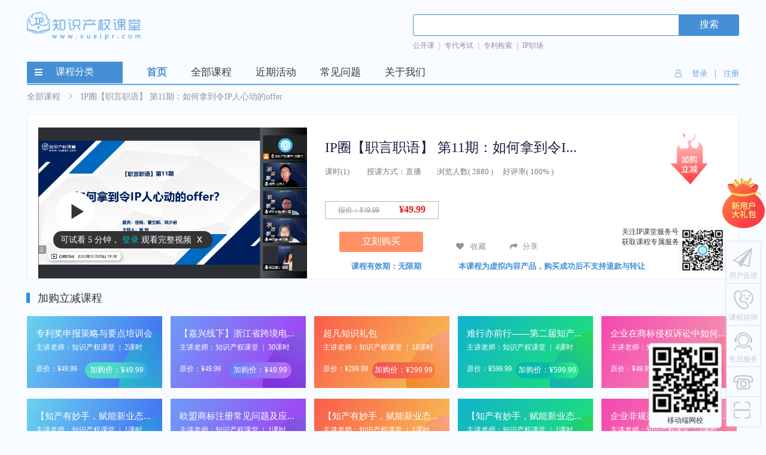

--- FILE ---
content_type: text/html; charset=UTF-8
request_url: https://www.xueipr.com/course/detail/329562
body_size: 40298
content:
<!DOCTYPE html>
<html lang="cn" xmlns:c="http://www.w3.org/1999/html">

<head>
    <meta charset="UTF-8">
    <meta name="_token" content="5KkZ1hGqD9xixei60vIZPB4MjUZgfqOfI83w6bUs" />
    <meta name="viewport" content="width=device-width, initial-scale=1.0">
    <meta http-equiv="X-UA-Compatible" content="ie=edge">
    <title>课程详情-IP圈【职言职语】 第11期：如何拿到令IP人心动的offer</title>
    <link rel="stylesheet" href="/css/courseDetail.css?ver=20190911">
    <link rel="stylesheet" href="/css/common.css?ver=20190730">
    <link rel="stylesheet" href="/css/font-awesome.min.css">
    <link rel="stylesheet" href="/css/idangerous.swiper2.7.6.css">
    <link rel="stylesheet" href="/js/libs/multipurpose_tabcontent/css/style.css">
    <link rel="stylesheet" href="/js/libs/layer/theme/default/layer.css">
    <link rel="stylesheet" href="https://g.alicdn.com/apsara-media-box/imp-web-player/2.32.0/skins/default/aliplayer-min.css" />
</head>

<body>
    <div id="header-wrap"><div id="header">
    <div class="logo">
        <a href="/"><img src="/imgs/logo.png" alt="logo"></a>
    </div>
    <div style="display:none;">
    				<span id="login">0</span>
            <span id="isPhone">1</span>
		    </div>
    <div class="search-wrap">
        <input class="searchInp" type="text">
        <span class="searchingScore">搜索</span>
        <ul>
            <li><a href="/searching?searching=公开课" target="_blank">公开课</a></li>
            <em>|</em><li><a href="/searching?searching=专代考试" target="_blank">专代考试</a></li>
            <em>|</em><li><a href="/searching?searching=专利检索" target="_blank">专利检索</a></li>
            <em>|</em><li><a href="/searching?searching=IP职场系列" target="_blank">IP职场</a></li>
        </ul>
    </div>
    <div class="classify_title">
        <i class="fa fa-bars" aria-hidden="true"></i>
        课程分类
        <div class="cat-wrap">
            <div class="cat-header">
                <div class="cat-list">
                    <div class="float">
                        <ul class="clearfix" tars="id=170,selector=li">
                        	                                                        <li class="list-item"><a href="/course/list?type=1" target="_blank" pcate="1">公开课<i class="fa fa-angle-right" aria-hidden="true"></i></a></li>
                                                        <li class="list-item"><a href="/course/list?type=4" target="_blank" pcate="4">专利检索<i class="fa fa-angle-right" aria-hidden="true"></i></a></li>
                                                        <li class="list-item"><a href="/course/list?type=8" target="_blank" pcate="8">专利分析<i class="fa fa-angle-right" aria-hidden="true"></i></a></li>
                                                        <li class="list-item"><a href="/course/list?type=3" target="_blank" pcate="3">专利撰写<i class="fa fa-angle-right" aria-hidden="true"></i></a></li>
                                                        <li class="list-item"><a href="/course/list?type=293" target="_blank" pcate="293">商标实务课程<i class="fa fa-angle-right" aria-hidden="true"></i></a></li>
                                                                                </ul>
                    </div>
                </div>
            </div>
            <!-- banner浮层滑动显示弹框 -->
            <div class="cat-subcont">
                <!-- 一个侧边栏 起 -->
                                                <div class="cat-sublist">
                    <div class="cat-all">
                        <p>全部：</p>
                        <ul>
                        	                            <li><a href="javascript:" target="_blank" ccate="104" class="ccate">专利检索</a></li>
                                                        <li><a href="javascript:" target="_blank" ccate="105" class="ccate">专利分析</a></li>
                                                        <li><a href="javascript:" target="_blank" ccate="106" class="ccate">专利挖掘布局</a></li>
                                                        <li><a href="javascript:" target="_blank" ccate="107" class="ccate">专利申请</a></li>
                                                        <li><a href="javascript:" target="_blank" ccate="108" class="ccate">侵权诉讼</a></li>
                                                        <li><a href="javascript:" target="_blank" ccate="109" class="ccate">企业IP管理</a></li>
                                                        <li><a href="javascript:" target="_blank" ccate="110" class="ccate">企业贯标</a></li>
                                                        <li><a href="javascript:" target="_blank" ccate="111" class="ccate">专利运营</a></li>
                                                        <li><a href="javascript:" target="_blank" ccate="112" class="ccate">专代考试</a></li>
                                                        <li><a href="javascript:" target="_blank" ccate="114" class="ccate">商标保护</a></li>
                                                        <li><a href="javascript:" target="_blank" ccate="115" class="ccate">专利翻译</a></li>
                                                    </ul>
                    </div>
                    <div class="recomand">
                        <h4>推荐课程</h4>
                        <ul>
                        	                            <li>
                                <div class="r_cover">
                                	<a href="/course/detail/329954" target="_blank">
                                    	<img src="https://static.xueipr.chofn.com/coursepic/f1625ef9512d9f917d835cf223357ea7.jpg"  alt="课程封面">
                                    </a>
                                </div>
                                <p>主讲老师&nbsp;:&nbsp;知识产权课堂</p>
                                <b>¥49.99</b>
                                <div class="ratydemo" data-score='5'>
                                </div><div class="score">10分</div>
                            </li>
                                                        <li>
                                <div class="r_cover">
                                	<a href="/course/detail/329953" target="_blank">
                                    	<img src="https://static.xueipr.chofn.com/coursepic/245f50df09c141a6b14be2a71eb40cb3.jpg"  alt="课程封面">
                                    </a>
                                </div>
                                <p>主讲老师&nbsp;:&nbsp;知识产权课堂</p>
                                <b>¥399.99</b>
                                <div class="ratydemo" data-score='5'>
                                </div><div class="score">10分</div>
                            </li>
                                                        <li>
                                <div class="r_cover">
                                	<a href="/course/detail/329952" target="_blank">
                                    	<img src="https://static.xueipr.chofn.com/coursepic/c982652bef2e94b6f824004b1bc32ef6.jpg"  alt="课程封面">
                                    </a>
                                </div>
                                <p>主讲老师&nbsp;:&nbsp;知识产权课堂</p>
                                <b>¥49.99</b>
                                <div class="ratydemo" data-score='5'>
                                </div><div class="score">10分</div>
                            </li>
                                                    </ul>
                    </div>
                </div>
                                <div class="cat-sublist">
                    <div class="cat-all">
                        <p>全部：</p>
                        <ul>
                        	                            <li><a href="javascript:" target="_blank" ccate="21" class="ccate">初级</a></li>
                                                        <li><a href="javascript:" target="_blank" ccate="270" class="ccate">检索工具</a></li>
                                                        <li><a href="javascript:" target="_blank" ccate="271" class="ccate">检索产品</a></li>
                                                        <li><a href="javascript:" target="_blank" ccate="272" class="ccate">检索知识与技巧</a></li>
                                                    </ul>
                    </div>
                    <div class="recomand">
                        <h4>推荐课程</h4>
                        <ul>
                        	                            <li>
                                <div class="r_cover">
                                	<a href="/course/detail/328935" target="_blank">
                                    	<img src="https://static.xueipr.chofn.com/coursepic/19e386a71ac4b9d4ddb080e30a7d01ea.png"  alt="课程封面">
                                    </a>
                                </div>
                                <p>主讲老师&nbsp;:&nbsp;马志勇</p>
                                <b>¥19.9</b>
                                <div class="ratydemo" data-score='5'>
                                </div><div class="score">10分</div>
                            </li>
                                                    </ul>
                    </div>
                </div>
                                <div class="cat-sublist">
                    <div class="cat-all">
                        <p>全部：</p>
                        <ul>
                        	                            <li><a href="javascript:" target="_blank" ccate="31" class="ccate">初级</a></li>
                                                    </ul>
                    </div>
                    <div class="recomand">
                        <h4>推荐课程</h4>
                        <ul>
                        	                        </ul>
                    </div>
                </div>
                                <div class="cat-sublist">
                    <div class="cat-all">
                        <p>全部：</p>
                        <ul>
                        	                            <li><a href="javascript:" target="_blank" ccate="18" class="ccate">初级</a></li>
                                                    </ul>
                    </div>
                    <div class="recomand">
                        <h4>推荐课程</h4>
                        <ul>
                        	                        </ul>
                    </div>
                </div>
                                <div class="cat-sublist">
                    <div class="cat-all">
                        <p>全部：</p>
                        <ul>
                        	                            <li><a href="javascript:" target="_blank" ccate="298" class="ccate">商标确权授权</a></li>
                                                        <li><a href="javascript:" target="_blank" ccate="299" class="ccate">品牌风险防控</a></li>
                                                        <li><a href="javascript:" target="_blank" ccate="300" class="ccate">品牌资产管理</a></li>
                                                        <li><a href="javascript:" target="_blank" ccate="301" class="ccate">商标海外布局</a></li>
                                                        <li><a href="javascript:" target="_blank" ccate="302" class="ccate">商标侵权维权</a></li>
                                                        <li><a href="javascript:" target="_blank" ccate="303" class="ccate">商标权利运用</a></li>
                                                    </ul>
                    </div>
                    <div class="recomand">
                        <h4>推荐课程</h4>
                        <ul>
                        	                            <li>
                                <div class="r_cover">
                                	<a href="/course/detail/329406" target="_blank">
                                    	<img src="https://static.xueipr.chofn.com/coursepic/5acec44e760b9af1edf3c7131de1043b.jpg"  alt="课程封面">
                                    </a>
                                </div>
                                <p>主讲老师&nbsp;:&nbsp;知识产权课堂</p>
                                <b>¥49</b>
                                <div class="ratydemo" data-score='5'>
                                </div><div class="score">10分</div>
                            </li>
                                                        <li>
                                <div class="r_cover">
                                	<a href="/course/detail/329365" target="_blank">
                                    	<img src="https://static.xueipr.chofn.com/coursepic/d65df56c443d876227ed6aaab2396926.jpg"  alt="课程封面">
                                    </a>
                                </div>
                                <p>主讲老师&nbsp;:&nbsp;唐有龙</p>
                                <b>¥19.9</b>
                                <div class="ratydemo" data-score='5'>
                                </div><div class="score">10分</div>
                            </li>
                                                        <li>
                                <div class="r_cover">
                                	<a href="/course/detail/329364" target="_blank">
                                    	<img src="https://static.xueipr.chofn.com/coursepic/76fe5c692bd14743161084db3b7a8bb2.jpg"  alt="课程封面">
                                    </a>
                                </div>
                                <p>主讲老师&nbsp;:&nbsp;知识产权课堂</p>
                                <b>¥19.9</b>
                                <div class="ratydemo" data-score='5'>
                                </div><div class="score">10分</div>
                            </li>
                                                    </ul>
                    </div>
                </div>
                                                <!-- 一个侧边栏 末 -->
            </div>
       </div>
    </div>
    <!-- 导航 -->
    <div class="nav">
        <ul tars="id=168,selector=.burying_point">
            <li class="active burying_point"><a href="/">首页</a></li>
            <li class="burying_point"><a href="/course/list">全部课程</a></li>





            <li class="burying_point"><a href="/jumpout?redirect=https://csp.chofn.com/acticities" target="_blank">近期活动</a></li>



            <!-- <li><a href="/article">IP资讯</a></li>    -->
            <li><a href="/question">常见问题</a></li>
            <li><a href="/aboutus">关于我们</a></li>
        </ul>
    </div>
    <!-- 导航 -->

    <!-- 未登录时 -->
        <div class="loginbar">
        <span class="user-login">
            <i class="fa fa-user-o fa-uuser" aria-hidden="true"></i>登录
        </span>
        &nbsp;&nbsp;|&nbsp;&nbsp;
        <span class="user-reg">注册</span>
	</div>
    <!-- 未登录时 -->

    <!-- 登录后 -->
        <!-- 登录后 -->
    <div class="sidebar">
        <div class="slide-icon-newregist" tars="id=171,selector=img">
            <!-- <img src="/imgs/new_regist/slider_icon.png" alt=""> -->
            <img src="/imgs/active/sider_right_20190131.png" alt="">
        </div>
        <ul>
            <li class="feedback">
                <a href="javascript:;">
                    <em></em>
                    <span>用户反馈</span>
                </a>
            </li>
            <li class="course-consultant">
                <a target="_blank" href="http://wpa.qq.com/msgrd?v=3&uin=2120049776&site=qq&menu=yes">
                    <em></em>
                    <span>课程咨询</span>
                </a>
            </li>
            <li class="after-service">
                <a target="_blank" href="http://wpa.qq.com/msgrd?v=3&uin=1908935376&site=qq&menu=yes">
                    <em></em>
                    <span>售后服务</span>
                </a>
            </li>
            <li class="ourphone">
                <em></em>
                <div class="shownumber">
                    <p>010-53394826</p>
                </div>
            </li>
             <li class="side-qrcode">
                <div><img src="/imgs/new_footer/h5wangxiao.jpg" alt=""><span>移动端网校</span></div>
            </li>
            <li class="backtop">
                <em></em>
            </li>
        </ul>
    </div>
    <div class='userlr'></div>
</div>



</div>
    <input class="buy_link" name="buy_link"  value="" type="hidden">
    <div class="container">
        <!-- 当前所在位置 -->
        <div class="d_path">
            <a href="/course/list">全部课程</a> <i class="fa fa-angle-right" aria-hidden="true"></i>               <span>IP圈【职言职语】 第11期：如何拿到令IP人心动的offer</span>         </div>
        <!-- 课程视频 -->
        <div class="course-main">
            <input type="hidden" value="0" class="discount">
                        <!-- 右侧教师与课程信息 -->
            <div class="detail-info">

                                                            <div class="video" id="video">
                            
                        </div>
                                <!-- 课程介绍 -->
            <!-- **************课程信息，支持团购********************* -->
            <div class="package">
                <div class="fuwuhao-qrcode">
                    <p>关注IP课堂服务号<br>获取课程专属服务</p>
                    <div class="ma">
                        <img src="/imgs/new_footer/fuwuhao.jpg" alt="">
                    </div>
                </div>
                <h3 class="c-title">IP圈【职言职语】 第11期：如何拿到令IP人心动的offer</h3>

                <img id="course-cover" src="https://static.xueipr.chofn.com/coursepic/55080eebff55956f8d69dd1d3bd25626.png" alt="代替视频封面poster" style="display: none">

                
                                    
                <!-- ****************** 2019 专代降价标签 *************** -->
                                                            <div class="icon_active">
                            <img src="/imgs/saleActive/sale_icon.png" alt="">
                        </div>
                    
                                                                            <div class="period">
                        <span>
                            课时(<span>1</span>)
                        </span>
                        <span class="method">
                            授课方式：<span>直播</span>
                        </span>
                    </div>
                    <div class="signup">
                        浏览人数( <span>2880</span> )<span class="sp"></span>好评率( <span>100%</span> )
                    </div>
                    <div class="price">
                        <s>报价：<span>¥49.99</span></s>
                        <span class="nowprice">¥49.99</span>
                    </div>
                    
                                                                                                        <a class="buynow" href="javascript:;">
                                    立刻购买
                                </a>
                            
                            <input id="expiration" value="" hidden>
                                                                
                    <div class="collection">
                        <a class="collect" like="0" href="javascript:;">
                            <i class="fa fa-heart" aria-hidden="true"></i>
                            <em>收藏</em>
                        </a>
                        <a class="share" id="share"><i class="fa fa-share" aria-hidden="true"></i><em>分享</em></a>
                        <div id="share-where">
                            <div class="bdsharebuttonbox">
                                <a href="#" class="bds_qzone" data-cmd="qzone" title="分享到QQ空间"></a>
                                <a href="#" class="bds_weixin" data-cmd="weixin" title="分享到微信"></a>
                                <a href="#" class="bds_tsina" data-cmd="tsina" title="分享到新浪微博"></a>
                            </div>
                        </div>
                    </div>
                    <p class="time">课程有效期：无限期</p>
                    <div class="warn">本课程为虚拟内容产品，购买成功后不支持退款与转让</div>
                    
                                </div>
                 <!-- **************课程信息，支持团购********************* -->
                                                    <div style="clear: both;"></div>
                            </div>
            
            <!-- *************  2019 专代减价活动 课程推荐 *****************-->
                                    <div class="sales_recommend">
                <div class="sales_title">
                                            <span>加购立减课程</span>
                    
                                    </div>
                <div class="sales_list">
                                        <div class="sales_item">
                        <a href="/course/detail/329946" target="_blank">
                            <div class="title">专利奖申报策略与要点培训会</div>
                            <div class="teacher">
                                主讲老师：知识产权课堂 <em>|</em> 2课时
                            </div>

                            <!-- 加购减价活动价格显示 -->
                                                        <div class="price">
                                原价：¥49.99
                            </div>
                            <div class="sales_price">
                                加购价：¥49.99
                            </div>
                            
                            <!-- 折扣活动减价价格显示 -->
                                                    </a>
                    </div>
                                        <div class="sales_item">
                        <a href="/course/detail/329938" target="_blank">
                            <div class="title">【嘉兴线下】浙江省跨境电商服务季活动</div>
                            <div class="teacher">
                                主讲老师：知识产权课堂 <em>|</em> 30课时
                            </div>

                            <!-- 加购减价活动价格显示 -->
                                                        <div class="price">
                                原价：¥49.99
                            </div>
                            <div class="sales_price">
                                加购价：¥49.99
                            </div>
                            
                            <!-- 折扣活动减价价格显示 -->
                                                    </a>
                    </div>
                                        <div class="sales_item">
                        <a href="/course/detail/329937" target="_blank">
                            <div class="title">超凡知识礼包</div>
                            <div class="teacher">
                                主讲老师：知识产权课堂 <em>|</em> 18课时
                            </div>

                            <!-- 加购减价活动价格显示 -->
                                                        <div class="price">
                                原价：¥299.99
                            </div>
                            <div class="sales_price">
                                加购价：¥299.99
                            </div>
                            
                            <!-- 折扣活动减价价格显示 -->
                                                    </a>
                    </div>
                                        <div class="sales_item">
                        <a href="/course/detail/329933" target="_blank">
                            <div class="title">难行亦前行——第二届知产人年终聚会（录播）</div>
                            <div class="teacher">
                                主讲老师：知识产权课堂 <em>|</em> 4课时
                            </div>

                            <!-- 加购减价活动价格显示 -->
                                                        <div class="price">
                                原价：¥599.99
                            </div>
                            <div class="sales_price">
                                加购价：¥599.99
                            </div>
                            
                            <!-- 折扣活动减价价格显示 -->
                                                    </a>
                    </div>
                                        <div class="sales_item">
                        <a href="/course/detail/329925" target="_blank">
                            <div class="title">企业在商标侵权诉讼中如何进行有效抗辩</div>
                            <div class="teacher">
                                主讲老师：知识产权课堂 <em>|</em> 1课时
                            </div>

                            <!-- 加购减价活动价格显示 -->
                                                        <div class="price">
                                原价：¥49.99
                            </div>
                            <div class="sales_price">
                                加购价：¥49.99
                            </div>
                            
                            <!-- 折扣活动减价价格显示 -->
                                                    </a>
                    </div>
                                        <div class="sales_item">
                        <a href="/course/detail/329924" target="_blank">
                            <div class="title">【知产有妙手，赋能新业态】解码标杆企业，看汽车行业研发过程与新品上市前的专利工作</div>
                            <div class="teacher">
                                主讲老师：知识产权课堂 <em>|</em> 1课时
                            </div>

                            <!-- 加购减价活动价格显示 -->
                                                        <div class="price">
                                原价：¥49.99
                            </div>
                            <div class="sales_price">
                                加购价：¥49.99
                            </div>
                            
                            <!-- 折扣活动减价价格显示 -->
                                                    </a>
                    </div>
                                        <div class="sales_item">
                        <a href="/course/detail/329923" target="_blank">
                            <div class="title">欧盟商标注册常见问题及应对策略</div>
                            <div class="teacher">
                                主讲老师：知识产权课堂 <em>|</em> 1课时
                            </div>

                            <!-- 加购减价活动价格显示 -->
                                                        <div class="price">
                                原价：¥49.99
                            </div>
                            <div class="sales_price">
                                加购价：¥49.99
                            </div>
                            
                            <!-- 折扣活动减价价格显示 -->
                                                    </a>
                    </div>
                                        <div class="sales_item">
                        <a href="/course/detail/329922" target="_blank">
                            <div class="title">【知产有妙手，赋能新业态】驳回案件的再挖掘——企业重要技术的专利重生之路</div>
                            <div class="teacher">
                                主讲老师：知识产权课堂 <em>|</em> 1课时
                            </div>

                            <!-- 加购减价活动价格显示 -->
                                                        <div class="price">
                                原价：¥49.99
                            </div>
                            <div class="sales_price">
                                加购价：¥49.99
                            </div>
                            
                            <!-- 折扣活动减价价格显示 -->
                                                    </a>
                    </div>
                                        <div class="sales_item">
                        <a href="/course/detail/329919" target="_blank">
                            <div class="title">【知产有妙手，赋能新业态】软件领域的“微创新”技术如何变成有效知产</div>
                            <div class="teacher">
                                主讲老师：知识产权课堂 <em>|</em> 1课时
                            </div>

                            <!-- 加购减价活动价格显示 -->
                                                        <div class="price">
                                原价：¥49.99
                            </div>
                            <div class="sales_price">
                                加购价：¥49.99
                            </div>
                            
                            <!-- 折扣活动减价价格显示 -->
                                                    </a>
                    </div>
                                        <div class="sales_item">
                        <a href="/course/detail/329918" target="_blank">
                            <div class="title">企业非规范商品的商标申请保护策略及案例分享</div>
                            <div class="teacher">
                                主讲老师：知识产权课堂 <em>|</em> 1课时
                            </div>

                            <!-- 加购减价活动价格显示 -->
                                                        <div class="price">
                                原价：¥49.99
                            </div>
                            <div class="sales_price">
                                加购价：¥49.99
                            </div>
                            
                            <!-- 折扣活动减价价格显示 -->
                                                    </a>
                    </div>
                                        <div class="sales_item">
                        <a href="/course/detail/329917" target="_blank">
                            <div class="title">2024年川渝知识产权服务业技能大赛商标代理能力大赛赛前培训</div>
                            <div class="teacher">
                                主讲老师：知识产权课堂 <em>|</em> 1课时
                            </div>

                            <!-- 加购减价活动价格显示 -->
                                                        <div class="price">
                                原价：¥49.99
                            </div>
                            <div class="sales_price">
                                加购价：¥49.99
                            </div>
                            
                            <!-- 折扣活动减价价格显示 -->
                                                    </a>
                    </div>
                                        <div class="sales_item">
                        <a href="/course/detail/329916" target="_blank">
                            <div class="title">互联网环境下企业如何进行商标侵权线索检索及证据固定</div>
                            <div class="teacher">
                                主讲老师：知识产权课堂 <em>|</em> 1课时
                            </div>

                            <!-- 加购减价活动价格显示 -->
                                                        <div class="price">
                                原价：¥49.99
                            </div>
                            <div class="sales_price">
                                加购价：¥49.99
                            </div>
                            
                            <!-- 折扣活动减价价格显示 -->
                                                    </a>
                    </div>
                                        <div class="sales_item">
                        <a href="/course/detail/329915" target="_blank">
                            <div class="title">第十三届中国知识产权年会-超凡圆桌会议回放视频</div>
                            <div class="teacher">
                                主讲老师：知识产权课堂 <em>|</em> 2课时
                            </div>

                            <!-- 加购减价活动价格显示 -->
                                                        <div class="price">
                                原价：¥399.99
                            </div>
                            <div class="sales_price">
                                加购价：¥399.99
                            </div>
                            
                            <!-- 折扣活动减价价格显示 -->
                                                    </a>
                    </div>
                                        <div class="sales_item">
                        <a href="/course/detail/329905" target="_blank">
                            <div class="title">企业商标品牌管理与保护实务论坛暨北京知名商标品牌与重点商标保护名录申报培训</div>
                            <div class="teacher">
                                主讲老师：知识产权课堂 <em>|</em> 1课时
                            </div>

                            <!-- 加购减价活动价格显示 -->
                                                        <div class="price">
                                原价：¥49.99
                            </div>
                            <div class="sales_price">
                                加购价：¥0
                            </div>
                            
                            <!-- 折扣活动减价价格显示 -->
                                                    </a>
                    </div>
                                        <div class="sales_item">
                        <a href="/course/detail/329882" target="_blank">
                            <div class="title">解决方案式销售培训</div>
                            <div class="teacher">
                                主讲老师：知识产权课堂 <em>|</em> 1课时
                            </div>

                            <!-- 加购减价活动价格显示 -->
                                                        <div class="price">
                                原价：¥9999.99
                            </div>
                            <div class="sales_price">
                                加购价：¥0
                            </div>
                            
                            <!-- 折扣活动减价价格显示 -->
                                                    </a>
                    </div>
                                        <div class="sales_item">
                        <a href="/course/detail/329877" target="_blank">
                            <div class="title">迎风起航——体外诊断产业投资与并购沙龙</div>
                            <div class="teacher">
                                主讲老师：知识产权课堂 <em>|</em> 1课时
                            </div>

                            <!-- 加购减价活动价格显示 -->
                                                        <div class="price">
                                原价：¥49.99
                            </div>
                            <div class="sales_price">
                                加购价：¥0
                            </div>
                            
                            <!-- 折扣活动减价价格显示 -->
                                                    </a>
                    </div>
                                        <div class="sales_item">
                        <a href="/course/detail/329876" target="_blank">
                            <div class="title">【飙局＆知产岛联合赠礼】「商标干货大礼包」免费送</div>
                            <div class="teacher">
                                主讲老师：知识产权课堂 <em>|</em> 20课时
                            </div>

                            <!-- 加购减价活动价格显示 -->
                                                        <div class="price">
                                原价：¥999.99
                            </div>
                            <div class="sales_price">
                                加购价：¥0
                            </div>
                            
                            <!-- 折扣活动减价价格显示 -->
                                                    </a>
                    </div>
                                        <div class="sales_item">
                        <a href="/course/detail/329871" target="_blank">
                            <div class="title">海外商标被驳回，企业该如何应对？</div>
                            <div class="teacher">
                                主讲老师：知识产权课堂 <em>|</em> 1课时
                            </div>

                            <!-- 加购减价活动价格显示 -->
                                                        <div class="price">
                                原价：¥49.99
                            </div>
                            <div class="sales_price">
                                加购价：¥0
                            </div>
                            
                            <!-- 折扣活动减价价格显示 -->
                                                    </a>
                    </div>
                                        <div class="sales_item">
                        <a href="/course/detail/329869" target="_blank">
                            <div class="title">体外诊断的侵权诉讼风险与高质量专利</div>
                            <div class="teacher">
                                主讲老师：知识产权课堂 <em>|</em> 1课时
                            </div>

                            <!-- 加购减价活动价格显示 -->
                                                        <div class="price">
                                原价：¥49.99
                            </div>
                            <div class="sales_price">
                                加购价：¥49.99
                            </div>
                            
                            <!-- 折扣活动减价价格显示 -->
                                                    </a>
                    </div>
                                        <div class="sales_item">
                        <a href="/course/detail/329868" target="_blank">
                            <div class="title">【知产防线】企业项目研发和生产经营中的风险解析及应对策略</div>
                            <div class="teacher">
                                主讲老师：知识产权课堂 <em>|</em> 1课时
                            </div>

                            <!-- 加购减价活动价格显示 -->
                                                        <div class="price">
                                原价：¥49.99
                            </div>
                            <div class="sales_price">
                                加购价：¥49.99
                            </div>
                            
                            <!-- 折扣活动减价价格显示 -->
                                                    </a>
                    </div>
                                        <div class="sales_item">
                        <a href="/course/detail/329867" target="_blank">
                            <div class="title">2024年湖北省“百县万企”知识产权线上大培训</div>
                            <div class="teacher">
                                主讲老师：知识产权课堂 <em>|</em> 1课时
                            </div>

                            <!-- 加购减价活动价格显示 -->
                                                        <div class="price">
                                原价：¥399.99
                            </div>
                            <div class="sales_price">
                                加购价：¥399.99
                            </div>
                            
                            <!-- 折扣活动减价价格显示 -->
                                                    </a>
                    </div>
                                        <div class="sales_item">
                        <a href="/course/detail/329866" target="_blank">
                            <div class="title">揭秘海外商标申请，提升注册成功率</div>
                            <div class="teacher">
                                主讲老师：知识产权课堂 <em>|</em> 1课时
                            </div>

                            <!-- 加购减价活动价格显示 -->
                                                        <div class="price">
                                原价：¥49.99
                            </div>
                            <div class="sales_price">
                                加购价：¥49.99
                            </div>
                            
                            <!-- 折扣活动减价价格显示 -->
                                                    </a>
                    </div>
                                        <div class="sales_item">
                        <a href="/course/detail/329862" target="_blank">
                            <div class="title">从2023到2024：商标行业发展回顾与展望</div>
                            <div class="teacher">
                                主讲老师：知识产权课堂 <em>|</em> 1课时
                            </div>

                            <!-- 加购减价活动价格显示 -->
                                                        <div class="price">
                                原价：¥49.99
                            </div>
                            <div class="sales_price">
                                加购价：¥49.99
                            </div>
                            
                            <!-- 折扣活动减价价格显示 -->
                                                    </a>
                    </div>
                                        <div class="sales_item">
                        <a href="/course/detail/329861" target="_blank">
                            <div class="title">商标行政案件网上立案对企业的影响及常见问题解答</div>
                            <div class="teacher">
                                主讲老师：知识产权课堂 <em>|</em> 1课时
                            </div>

                            <!-- 加购减价活动价格显示 -->
                                                        <div class="price">
                                原价：¥49.99
                            </div>
                            <div class="sales_price">
                                加购价：¥49.99
                            </div>
                            
                            <!-- 折扣活动减价价格显示 -->
                                                    </a>
                    </div>
                                        <div class="sales_item">
                        <a href="/course/detail/329860" target="_blank">
                            <div class="title">企业如何应对海外商标侵权诉讼</div>
                            <div class="teacher">
                                主讲老师：知识产权课堂 <em>|</em> 1课时
                            </div>

                            <!-- 加购减价活动价格显示 -->
                                                        <div class="price">
                                原价：¥49.99
                            </div>
                            <div class="sales_price">
                                加购价：¥49.99
                            </div>
                            
                            <!-- 折扣活动减价价格显示 -->
                                                    </a>
                    </div>
                                        <div class="sales_item">
                        <a href="/course/detail/329859" target="_blank">
                            <div class="title">《专利法实施细则》修改要点解读</div>
                            <div class="teacher">
                                主讲老师：知识产权课堂 <em>|</em> 2课时
                            </div>

                            <!-- 加购减价活动价格显示 -->
                                                        <div class="price">
                                原价：¥49.99
                            </div>
                            <div class="sales_price">
                                加购价：¥49.99
                            </div>
                            
                            <!-- 折扣活动减价价格显示 -->
                                                    </a>
                    </div>
                                        <div class="sales_item">
                        <a href="/course/detail/329858" target="_blank">
                            <div class="title">知识产权课堂VIP（详情咨询课堂小迷妹）</div>
                            <div class="teacher">
                                主讲老师：知识产权课堂 <em>|</em> 4课时
                            </div>

                            <!-- 加购减价活动价格显示 -->
                                                        <div class="price">
                                原价：¥1999.99
                            </div>
                            <div class="sales_price">
                                加购价：¥1999.99
                            </div>
                            
                            <!-- 折扣活动减价价格显示 -->
                                                    </a>
                    </div>
                                        <div class="sales_item">
                        <a href="/course/detail/329857" target="_blank">
                            <div class="title">企业如何证明自己的品牌商标在使用？——撤三答辩证据提交标准</div>
                            <div class="teacher">
                                主讲老师：知识产权课堂 <em>|</em> 1课时
                            </div>

                            <!-- 加购减价活动价格显示 -->
                                                        <div class="price">
                                原价：¥49.99
                            </div>
                            <div class="sales_price">
                                加购价：¥49.99
                            </div>
                            
                            <!-- 折扣活动减价价格显示 -->
                                                    </a>
                    </div>
                                        <div class="sales_item">
                        <a href="/course/detail/329856" target="_blank">
                            <div class="title">会议录播——2023广东商标品牌年会分论坛：商标权利取得与维持过程中的疑难问题解析</div>
                            <div class="teacher">
                                主讲老师：知识产权课堂 <em>|</em> 1课时
                            </div>

                            <!-- 加购减价活动价格显示 -->
                                                        <div class="price">
                                原价：¥399.99
                            </div>
                            <div class="sales_price">
                                加购价：¥399.99
                            </div>
                            
                            <!-- 折扣活动减价价格显示 -->
                                                    </a>
                    </div>
                                        <div class="sales_item">
                        <a href="/course/detail/329855" target="_blank">
                            <div class="title">专属于半导体IP人的年末知识大礼包</div>
                            <div class="teacher">
                                主讲老师：知识产权课堂 <em>|</em> 16课时
                            </div>

                            <!-- 加购减价活动价格显示 -->
                                                        <div class="price">
                                原价：¥499.99
                            </div>
                            <div class="sales_price">
                                加购价：¥499.99
                            </div>
                            
                            <!-- 折扣活动减价价格显示 -->
                                                    </a>
                    </div>
                                        <div class="sales_item">
                        <a href="/course/detail/329854" target="_blank">
                            <div class="title">重庆市餐饮商会第二次会员代表大会-超凡知识礼包</div>
                            <div class="teacher">
                                主讲老师：知识产权课堂 <em>|</em> 20课时
                            </div>

                            <!-- 加购减价活动价格显示 -->
                                                        <div class="price">
                                原价：¥399.99
                            </div>
                            <div class="sales_price">
                                加购价：¥399.99
                            </div>
                            
                            <!-- 折扣活动减价价格显示 -->
                                                    </a>
                    </div>
                                        <div class="sales_item">
                        <a href="/course/detail/329853" target="_blank">
                            <div class="title">医美行业如何做好维权打假工作</div>
                            <div class="teacher">
                                主讲老师：知识产权课堂 <em>|</em> 1课时
                            </div>

                            <!-- 加购减价活动价格显示 -->
                                                        <div class="price">
                                原价：¥49.99
                            </div>
                            <div class="sales_price">
                                加购价：¥49.99
                            </div>
                            
                            <!-- 折扣活动减价价格显示 -->
                                                    </a>
                    </div>
                                        <div class="sales_item">
                        <a href="/course/detail/329852" target="_blank">
                            <div class="title">广东海洋大学高价值专利培育系列课程</div>
                            <div class="teacher">
                                主讲老师：知识产权课堂 <em>|</em> 40课时
                            </div>

                            <!-- 加购减价活动价格显示 -->
                                                        <div class="price">
                                原价：¥399.99
                            </div>
                            <div class="sales_price">
                                加购价：¥399.99
                            </div>
                            
                            <!-- 折扣活动减价价格显示 -->
                                                    </a>
                    </div>
                                        <div class="sales_item">
                        <a href="/course/detail/329851" target="_blank">
                            <div class="title">2023年度海外商标动态解读及应对策略</div>
                            <div class="teacher">
                                主讲老师：知识产权课堂 <em>|</em> 1课时
                            </div>

                            <!-- 加购减价活动价格显示 -->
                                                        <div class="price">
                                原价：¥49.99
                            </div>
                            <div class="sales_price">
                                加购价：¥49.99
                            </div>
                            
                            <!-- 折扣活动减价价格显示 -->
                                                    </a>
                    </div>
                                        <div class="sales_item">
                        <a href="/course/detail/329850" target="_blank">
                            <div class="title">2023半导体产业大会纯享版</div>
                            <div class="teacher">
                                主讲老师：知识产权课堂 <em>|</em> 7课时
                            </div>

                            <!-- 加购减价活动价格显示 -->
                                                        <div class="price">
                                原价：¥399.99
                            </div>
                            <div class="sales_price">
                                加购价：¥399.99
                            </div>
                            
                            <!-- 折扣活动减价价格显示 -->
                                                    </a>
                    </div>
                                        <div class="sales_item">
                        <a href="/course/detail/329849" target="_blank">
                            <div class="title">企业如何运用撤销手段来排除在先商标权利障碍</div>
                            <div class="teacher">
                                主讲老师：知识产权课堂 <em>|</em> 1课时
                            </div>

                            <!-- 加购减价活动价格显示 -->
                                                        <div class="price">
                                原价：¥49.99
                            </div>
                            <div class="sales_price">
                                加购价：¥49.99
                            </div>
                            
                            <!-- 折扣活动减价价格显示 -->
                                                    </a>
                    </div>
                                        <div class="sales_item">
                        <a href="/course/detail/329848" target="_blank">
                            <div class="title">专属于医械IP人的知识大礼包</div>
                            <div class="teacher">
                                主讲老师：知识产权课堂 <em>|</em> 24课时
                            </div>

                            <!-- 加购减价活动价格显示 -->
                                                        <div class="price">
                                原价：¥499.99
                            </div>
                            <div class="sales_price">
                                加购价：¥499.99
                            </div>
                            
                            <!-- 折扣活动减价价格显示 -->
                                                    </a>
                    </div>
                                        <div class="sales_item">
                        <a href="/course/detail/329847" target="_blank">
                            <div class="title">2023年厦门火炬高新区上市后备企业知识产权专题培训——赠书活动</div>
                            <div class="teacher">
                                主讲老师：知识产权课堂 <em>|</em> 16课时
                            </div>

                            <!-- 加购减价活动价格显示 -->
                                                        <div class="price">
                                原价：¥499.99
                            </div>
                            <div class="sales_price">
                                加购价：¥499.99
                            </div>
                            
                            <!-- 折扣活动减价价格显示 -->
                                                    </a>
                    </div>
                                        <div class="sales_item">
                        <a href="/course/detail/329846" target="_blank">
                            <div class="title">能源化工领域交底书撰写技巧</div>
                            <div class="teacher">
                                主讲老师：知识产权课堂 <em>|</em> 1课时
                            </div>

                            <!-- 加购减价活动价格显示 -->
                                                        <div class="price">
                                原价：¥49.99
                            </div>
                            <div class="sales_price">
                                加购价：¥49.99
                            </div>
                            
                            <!-- 折扣活动减价价格显示 -->
                                                    </a>
                    </div>
                                        <div class="sales_item">
                        <a href="/course/detail/329845" target="_blank">
                            <div class="title">能源化工领域权利要求的布局策略及撰写</div>
                            <div class="teacher">
                                主讲老师：知识产权课堂 <em>|</em> 1课时
                            </div>

                            <!-- 加购减价活动价格显示 -->
                                                        <div class="price">
                                原价：¥49.99
                            </div>
                            <div class="sales_price">
                                加购价：¥49.99
                            </div>
                            
                            <!-- 折扣活动减价价格显示 -->
                                                    </a>
                    </div>
                                        <div class="sales_item">
                        <a href="/course/detail/329844" target="_blank">
                            <div class="title">企业申请商标以侵犯他人驰名商标权为由被异议后的应对措施</div>
                            <div class="teacher">
                                主讲老师：知识产权课堂 <em>|</em> 1课时
                            </div>

                            <!-- 加购减价活动价格显示 -->
                                                        <div class="price">
                                原价：¥49.99
                            </div>
                            <div class="sales_price">
                                加购价：¥49.99
                            </div>
                            
                            <!-- 折扣活动减价价格显示 -->
                                                    </a>
                    </div>
                                        <div class="sales_item">
                        <a href="/course/detail/329843" target="_blank">
                            <div class="title">2023职言职语精选课程</div>
                            <div class="teacher">
                                主讲老师：知识产权课堂 <em>|</em> 9课时
                            </div>

                            <!-- 加购减价活动价格显示 -->
                                                        <div class="price">
                                原价：¥499.99
                            </div>
                            <div class="sales_price">
                                加购价：¥499.99
                            </div>
                            
                            <!-- 折扣活动减价价格显示 -->
                                                    </a>
                    </div>
                                        <div class="sales_item">
                        <a href="/course/detail/329842" target="_blank">
                            <div class="title">IP人年终汇报作战包</div>
                            <div class="teacher">
                                主讲老师：知识产权课堂 <em>|</em> 39课时
                            </div>

                            <!-- 加购减价活动价格显示 -->
                                                        <div class="price">
                                原价：¥1399.72
                            </div>
                            <div class="sales_price">
                                加购价：¥1399.72
                            </div>
                            
                            <!-- 折扣活动减价价格显示 -->
                                                    </a>
                    </div>
                                        <div class="sales_item">
                        <a href="/course/detail/329841" target="_blank">
                            <div class="title">医械知识产权赛道聚焦系列 | 手术机器人研发与创新</div>
                            <div class="teacher">
                                主讲老师：知识产权课堂 <em>|</em> 1课时
                            </div>

                            <!-- 加购减价活动价格显示 -->
                                                        <div class="price">
                                原价：¥49.99
                            </div>
                            <div class="sales_price">
                                加购价：¥49.99
                            </div>
                            
                            <!-- 折扣活动减价价格显示 -->
                                                    </a>
                    </div>
                                        <div class="sales_item">
                        <a href="/course/detail/329840" target="_blank">
                            <div class="title">【知产防线栏目】海外电商平台专利侵权投诉的应对——以亚马逊平台为例</div>
                            <div class="teacher">
                                主讲老师：知识产权课堂 <em>|</em> 1课时
                            </div>

                            <!-- 加购减价活动价格显示 -->
                                                        <div class="price">
                                原价：¥49.99
                            </div>
                            <div class="sales_price">
                                加购价：¥49.99
                            </div>
                            
                            <!-- 折扣活动减价价格显示 -->
                                                    </a>
                    </div>
                                        <div class="sales_item">
                        <a href="/course/detail/329839" target="_blank">
                            <div class="title">海外商标“护城河”的完善和维护管理</div>
                            <div class="teacher">
                                主讲老师：知识产权课堂 <em>|</em> 1课时
                            </div>

                            <!-- 加购减价活动价格显示 -->
                                                        <div class="price">
                                原价：¥49.99
                            </div>
                            <div class="sales_price">
                                加购价：¥49.99
                            </div>
                            
                            <!-- 折扣活动减价价格显示 -->
                                                    </a>
                    </div>
                                        <div class="sales_item">
                        <a href="/course/detail/329838" target="_blank">
                            <div class="title">2023知产人年终聚会</div>
                            <div class="teacher">
                                主讲老师：知识产权课堂 <em>|</em> 1课时
                            </div>

                            <!-- 加购减价活动价格显示 -->
                                                        <div class="price">
                                原价：¥399.99
                            </div>
                            <div class="sales_price">
                                加购价：¥399.99
                            </div>
                            
                            <!-- 折扣活动减价价格显示 -->
                                                    </a>
                    </div>
                                        <div class="sales_item">
                        <a href="/course/detail/329837" target="_blank">
                            <div class="title">企业知识产权大量维权的司法变化及应对策略研讨会</div>
                            <div class="teacher">
                                主讲老师：知识产权课堂 <em>|</em> 1课时
                            </div>

                            <!-- 加购减价活动价格显示 -->
                                                        <div class="price">
                                原价：¥49.99
                            </div>
                            <div class="sales_price">
                                加购价：¥49.99
                            </div>
                            
                            <!-- 折扣活动减价价格显示 -->
                                                    </a>
                    </div>
                                        <div class="sales_item">
                        <a href="/course/detail/329836" target="_blank">
                            <div class="title">【知产有妙手，赋能新业态】半导体企业IPO前后的知识产权风险种类及应对预案</div>
                            <div class="teacher">
                                主讲老师：知识产权课堂 <em>|</em> 1课时
                            </div>

                            <!-- 加购减价活动价格显示 -->
                                                        <div class="price">
                                原价：¥49.99
                            </div>
                            <div class="sales_price">
                                加购价：¥49.99
                            </div>
                            
                            <!-- 折扣活动减价价格显示 -->
                                                    </a>
                    </div>
                                        <div class="sales_item">
                        <a href="/course/detail/329835" target="_blank">
                            <div class="title">【知产有妙手，赋能新业态】专利信息如何赋能集成电路企业资产构建与技术创新</div>
                            <div class="teacher">
                                主讲老师：知识产权课堂 <em>|</em> 1课时
                            </div>

                            <!-- 加购减价活动价格显示 -->
                                                        <div class="price">
                                原价：¥49.99
                            </div>
                            <div class="sales_price">
                                加购价：¥49.99
                            </div>
                            
                            <!-- 折扣活动减价价格显示 -->
                                                    </a>
                    </div>
                                        <div class="sales_item">
                        <a href="/course/detail/329834" target="_blank">
                            <div class="title">【知产有妙手，赋能新业态】半导体设备国产化进程中的知识产权风险和防控</div>
                            <div class="teacher">
                                主讲老师：知识产权课堂 <em>|</em> 1课时
                            </div>

                            <!-- 加购减价活动价格显示 -->
                                                        <div class="price">
                                原价：¥49.99
                            </div>
                            <div class="sales_price">
                                加购价：¥49.99
                            </div>
                            
                            <!-- 折扣活动减价价格显示 -->
                                                    </a>
                    </div>
                                        <div class="sales_item">
                        <a href="/course/detail/329833" target="_blank">
                            <div class="title">企业如何应对商标异议申请全面网报</div>
                            <div class="teacher">
                                主讲老师：知识产权课堂 <em>|</em> 1课时
                            </div>

                            <!-- 加购减价活动价格显示 -->
                                                        <div class="price">
                                原价：¥49.99
                            </div>
                            <div class="sales_price">
                                加购价：¥49.99
                            </div>
                            
                            <!-- 折扣活动减价价格显示 -->
                                                    </a>
                    </div>
                                        <div class="sales_item">
                        <a href="/course/detail/329832" target="_blank">
                            <div class="title">【知产有妙手，赋能新业态】机器人公司专利无效宣告的来龙去脉与应对方法</div>
                            <div class="teacher">
                                主讲老师：知识产权课堂 <em>|</em> 1课时
                            </div>

                            <!-- 加购减价活动价格显示 -->
                                                        <div class="price">
                                原价：¥49.99
                            </div>
                            <div class="sales_price">
                                加购价：¥49.99
                            </div>
                            
                            <!-- 折扣活动减价价格显示 -->
                                                    </a>
                    </div>
                                        <div class="sales_item">
                        <a href="/course/detail/329831" target="_blank">
                            <div class="title">美国商标注册常见驳回理由及应对</div>
                            <div class="teacher">
                                主讲老师：知识产权课堂 <em>|</em> 1课时
                            </div>

                            <!-- 加购减价活动价格显示 -->
                                                        <div class="price">
                                原价：¥49.99
                            </div>
                            <div class="sales_price">
                                加购价：¥49.99
                            </div>
                            
                            <!-- 折扣活动减价价格显示 -->
                                                    </a>
                    </div>
                                        <div class="sales_item">
                        <a href="/course/detail/329830" target="_blank">
                            <div class="title">商标驳回复审行政诉讼时遭遇绝对条款，企业该如何应对？</div>
                            <div class="teacher">
                                主讲老师：知识产权课堂 <em>|</em> 1课时
                            </div>

                            <!-- 加购减价活动价格显示 -->
                                                        <div class="price">
                                原价：¥49.99
                            </div>
                            <div class="sales_price">
                                加购价：¥49.99
                            </div>
                            
                            <!-- 折扣活动减价价格显示 -->
                                                    </a>
                    </div>
                                        <div class="sales_item">
                        <a href="/course/detail/329829" target="_blank">
                            <div class="title">技术创新方法促进高价值发明专利培育培训班</div>
                            <div class="teacher">
                                主讲老师：知识产权课堂 <em>|</em> 2课时
                            </div>

                            <!-- 加购减价活动价格显示 -->
                                                        <div class="price">
                                原价：¥399.99
                            </div>
                            <div class="sales_price">
                                加购价：¥399.99
                            </div>
                            
                            <!-- 折扣活动减价价格显示 -->
                                                    </a>
                    </div>
                                        <div class="sales_item">
                        <a href="/course/detail/329828" target="_blank">
                            <div class="title">商标审查审理动态解读及案例分享</div>
                            <div class="teacher">
                                主讲老师：知识产权课堂 <em>|</em> 1课时
                            </div>

                            <!-- 加购减价活动价格显示 -->
                                                        <div class="price">
                                原价：¥49.99
                            </div>
                            <div class="sales_price">
                                加购价：¥49.99
                            </div>
                            
                            <!-- 折扣活动减价价格显示 -->
                                                    </a>
                    </div>
                                        <div class="sales_item">
                        <a href="/course/detail/329827" target="_blank">
                            <div class="title">专利检索分析类型及方法</div>
                            <div class="teacher">
                                主讲老师：知识产权课堂 <em>|</em> 1课时
                            </div>

                            <!-- 加购减价活动价格显示 -->
                                                        <div class="price">
                                原价：¥49.99
                            </div>
                            <div class="sales_price">
                                加购价：¥49.99
                            </div>
                            
                            <!-- 折扣活动减价价格显示 -->
                                                    </a>
                    </div>
                                        <div class="sales_item">
                        <a href="/course/detail/329826" target="_blank">
                            <div class="title">产品出海，企业如何做好国际商标布局</div>
                            <div class="teacher">
                                主讲老师：徐红星 <em>|</em> 1课时
                            </div>

                            <!-- 加购减价活动价格显示 -->
                                                        <div class="price">
                                原价：¥49.99
                            </div>
                            <div class="sales_price">
                                加购价：¥49.99
                            </div>
                            
                            <!-- 折扣活动减价价格显示 -->
                                                    </a>
                    </div>
                                        <div class="sales_item">
                        <a href="/course/detail/329825" target="_blank">
                            <div class="title">“技能引领 蓄力前行” 2023企业知识产权核心工作技能线上研讨会</div>
                            <div class="teacher">
                                主讲老师：知识产权课堂 <em>|</em> 2课时
                            </div>

                            <!-- 加购减价活动价格显示 -->
                                                        <div class="price">
                                原价：¥399.99
                            </div>
                            <div class="sales_price">
                                加购价：¥399.99
                            </div>
                            
                            <!-- 折扣活动减价价格显示 -->
                                                    </a>
                    </div>
                                        <div class="sales_item">
                        <a href="/course/detail/329824" target="_blank">
                            <div class="title">「商标法务圈」职言职语第三期——商标法务人的职业发展对话</div>
                            <div class="teacher">
                                主讲老师：知识产权课堂 <em>|</em> 1课时
                            </div>

                            <!-- 加购减价活动价格显示 -->
                                                        <div class="price">
                                原价：¥49.99
                            </div>
                            <div class="sales_price">
                                加购价：¥49.99
                            </div>
                            
                            <!-- 折扣活动减价价格显示 -->
                                                    </a>
                    </div>
                                        <div class="sales_item">
                        <a href="/course/detail/329823" target="_blank">
                            <div class="title">如何突破区分表打击商标抢注行为——从华为MATEBOOK案谈起</div>
                            <div class="teacher">
                                主讲老师：杨静安 <em>|</em> 1课时
                            </div>

                            <!-- 加购减价活动价格显示 -->
                                                        <div class="price">
                                原价：¥49.99
                            </div>
                            <div class="sales_price">
                                加购价：¥49.99
                            </div>
                            
                            <!-- 折扣活动减价价格显示 -->
                                                    </a>
                    </div>
                                        <div class="sales_item">
                        <a href="/course/detail/329822" target="_blank">
                            <div class="title">企业商标被他人异议的常见理由及答辩策略</div>
                            <div class="teacher">
                                主讲老师：知识产权课堂 <em>|</em> 1课时
                            </div>

                            <!-- 加购减价活动价格显示 -->
                                                        <div class="price">
                                原价：¥49.99
                            </div>
                            <div class="sales_price">
                                加购价：¥49.99
                            </div>
                            
                            <!-- 折扣活动减价价格显示 -->
                                                    </a>
                    </div>
                                        <div class="sales_item">
                        <a href="/course/detail/329821" target="_blank">
                            <div class="title">IPO阶段性收紧对科创企业的影响及应对策略探讨 暨《科创4周年：科创属性风险解读报告》发布</div>
                            <div class="teacher">
                                主讲老师：知识产权课堂 <em>|</em> 1课时
                            </div>

                            <!-- 加购减价活动价格显示 -->
                                                        <div class="price">
                                原价：¥199.99
                            </div>
                            <div class="sales_price">
                                加购价：¥199.99
                            </div>
                            
                            <!-- 折扣活动减价价格显示 -->
                                                    </a>
                    </div>
                                        <div class="sales_item">
                        <a href="/course/detail/329820" target="_blank">
                            <div class="title">EU trademark law &amp; practice</div>
                            <div class="teacher">
                                主讲老师：知识产权课堂 <em>|</em> 1课时
                            </div>

                            <!-- 加购减价活动价格显示 -->
                                                        <div class="price">
                                原价：¥49.99
                            </div>
                            <div class="sales_price">
                                加购价：¥49.99
                            </div>
                            
                            <!-- 折扣活动减价价格显示 -->
                                                    </a>
                    </div>
                                        <div class="sales_item">
                        <a href="/course/detail/329819" target="_blank">
                            <div class="title">知产有妙手，赋能新业态系列直播</div>
                            <div class="teacher">
                                主讲老师：知识产权课堂 <em>|</em> 4课时
                            </div>

                            <!-- 加购减价活动价格显示 -->
                                                        <div class="price">
                                原价：¥299.99
                            </div>
                            <div class="sales_price">
                                加购价：¥299.99
                            </div>
                            
                            <!-- 折扣活动减价价格显示 -->
                                                    </a>
                    </div>
                                        <div class="sales_item">
                        <a href="/course/detail/329818" target="_blank">
                            <div class="title">如何运用TRIZ赋能研发创新</div>
                            <div class="teacher">
                                主讲老师：知识产权课堂 <em>|</em> 1课时
                            </div>

                            <!-- 加购减价活动价格显示 -->
                                                        <div class="price">
                                原价：¥0
                            </div>
                            <div class="sales_price">
                                加购价：¥0
                            </div>
                            
                            <!-- 折扣活动减价价格显示 -->
                                                    </a>
                    </div>
                                        <div class="sales_item">
                        <a href="/course/detail/329817" target="_blank">
                            <div class="title">收到海外商标律师函，企业如何应对化解？</div>
                            <div class="teacher">
                                主讲老师：知识产权课堂 <em>|</em> 1课时
                            </div>

                            <!-- 加购减价活动价格显示 -->
                                                        <div class="price">
                                原价：¥49.99
                            </div>
                            <div class="sales_price">
                                加购价：¥49.99
                            </div>
                            
                            <!-- 折扣活动减价价格显示 -->
                                                    </a>
                    </div>
                                        <div class="sales_item">
                        <a href="/course/detail/329816" target="_blank">
                            <div class="title">【职言职语】第22期：IPR与研发的“爱恨情仇”</div>
                            <div class="teacher">
                                主讲老师：知识产权课堂 <em>|</em> 1课时
                            </div>

                            <!-- 加购减价活动价格显示 -->
                                                        <div class="price">
                                原价：¥49.99
                            </div>
                            <div class="sales_price">
                                加购价：¥49.99
                            </div>
                            
                            <!-- 折扣活动减价价格显示 -->
                                                    </a>
                    </div>
                                        <div class="sales_item">
                        <a href="/course/detail/329815" target="_blank">
                            <div class="title">2023年著作权专题培训班</div>
                            <div class="teacher">
                                主讲老师：知识产权课堂 <em>|</em> 2课时
                            </div>

                            <!-- 加购减价活动价格显示 -->
                                                        <div class="price">
                                原价：¥49.99
                            </div>
                            <div class="sales_price">
                                加购价：¥49.99
                            </div>
                            
                            <!-- 折扣活动减价价格显示 -->
                                                    </a>
                    </div>
                                        <div class="sales_item">
                        <a href="/course/detail/329814" target="_blank">
                            <div class="title">企业如何应对商标恶意诉讼</div>
                            <div class="teacher">
                                主讲老师：知识产权课堂 <em>|</em> 1课时
                            </div>

                            <!-- 加购减价活动价格显示 -->
                                                        <div class="price">
                                原价：¥49.99
                            </div>
                            <div class="sales_price">
                                加购价：¥49.99
                            </div>
                            
                            <!-- 折扣活动减价价格显示 -->
                                                    </a>
                    </div>
                                        <div class="sales_item">
                        <a href="/course/detail/329813" target="_blank">
                            <div class="title">知产有妙手，赋能新业态丨新能源车企如何针对竞品有效布局知识产权？</div>
                            <div class="teacher">
                                主讲老师：知识产权课堂 <em>|</em> 1课时
                            </div>

                            <!-- 加购减价活动价格显示 -->
                                                        <div class="price">
                                原价：¥49.99
                            </div>
                            <div class="sales_price">
                                加购价：¥49.99
                            </div>
                            
                            <!-- 折扣活动减价价格显示 -->
                                                    </a>
                    </div>
                                        <div class="sales_item">
                        <a href="/course/detail/329812" target="_blank">
                            <div class="title">企业品牌、产品运营中如何保存商标的使用证据</div>
                            <div class="teacher">
                                主讲老师：知识产权课堂 <em>|</em> 1课时
                            </div>

                            <!-- 加购减价活动价格显示 -->
                                                        <div class="price">
                                原价：¥49.99
                            </div>
                            <div class="sales_price">
                                加购价：¥49.99
                            </div>
                            
                            <!-- 折扣活动减价价格显示 -->
                                                    </a>
                    </div>
                                        <div class="sales_item">
                        <a href="/course/detail/329811" target="_blank">
                            <div class="title">半导体科创板上市系列课程</div>
                            <div class="teacher">
                                主讲老师：知识产权课堂 <em>|</em> 5课时
                            </div>

                            <!-- 加购减价活动价格显示 -->
                                                        <div class="price">
                                原价：¥399.99
                            </div>
                            <div class="sales_price">
                                加购价：¥399.99
                            </div>
                            
                            <!-- 折扣活动减价价格显示 -->
                                                    </a>
                    </div>
                                        <div class="sales_item">
                        <a href="/course/detail/329810" target="_blank">
                            <div class="title">开放“链”动，创“芯”求变  2023 半导体产业大会</div>
                            <div class="teacher">
                                主讲老师：知识产权课堂 <em>|</em> 3课时
                            </div>

                            <!-- 加购减价活动价格显示 -->
                                                        <div class="price">
                                原价：¥399.99
                            </div>
                            <div class="sales_price">
                                加购价：¥399.99
                            </div>
                            
                            <!-- 折扣活动减价价格显示 -->
                                                    </a>
                    </div>
                                        <div class="sales_item">
                        <a href="/course/detail/329809" target="_blank">
                            <div class="title">【知产有妙手，赋能新业态】电池材料领域专利撰写问题与新的专利思路挖掘</div>
                            <div class="teacher">
                                主讲老师：知识产权课堂 <em>|</em> 1课时
                            </div>

                            <!-- 加购减价活动价格显示 -->
                                                        <div class="price">
                                原价：¥49.99
                            </div>
                            <div class="sales_price">
                                加购价：¥49.99
                            </div>
                            
                            <!-- 折扣活动减价价格显示 -->
                                                    </a>
                    </div>
                                        <div class="sales_item">
                        <a href="/course/detail/329808" target="_blank">
                            <div class="title">提升发明创造性的探讨及应对策略</div>
                            <div class="teacher">
                                主讲老师：知识产权课堂 <em>|</em> 1课时
                            </div>

                            <!-- 加购减价活动价格显示 -->
                                                        <div class="price">
                                原价：¥49.99
                            </div>
                            <div class="sales_price">
                                加购价：¥49.99
                            </div>
                            
                            <!-- 折扣活动减价价格显示 -->
                                                    </a>
                    </div>
                                        <div class="sales_item">
                        <a href="/course/detail/329807" target="_blank">
                            <div class="title">企业产品出海应如何排查与防范商标风险</div>
                            <div class="teacher">
                                主讲老师：知识产权课堂 <em>|</em> 1课时
                            </div>

                            <!-- 加购减价活动价格显示 -->
                                                        <div class="price">
                                原价：¥49.99
                            </div>
                            <div class="sales_price">
                                加购价：¥49.99
                            </div>
                            
                            <!-- 折扣活动减价价格显示 -->
                                                    </a>
                    </div>
                                        <div class="sales_item">
                        <a href="/course/detail/329806" target="_blank">
                            <div class="title">企业如何规避字体侵权</div>
                            <div class="teacher">
                                主讲老师：知识产权课堂 <em>|</em> 1课时
                            </div>

                            <!-- 加购减价活动价格显示 -->
                                                        <div class="price">
                                原价：¥49.99
                            </div>
                            <div class="sales_price">
                                加购价：¥49.99
                            </div>
                            
                            <!-- 折扣活动减价价格显示 -->
                                                    </a>
                    </div>
                                        <div class="sales_item">
                        <a href="/course/detail/329805" target="_blank">
                            <div class="title">知产有妙手，赋能新业态系列活动丨智能硬件产品如何利用“软硬结合”做好成果保护？</div>
                            <div class="teacher">
                                主讲老师：知识产权课堂 <em>|</em> 1课时
                            </div>

                            <!-- 加购减价活动价格显示 -->
                                                        <div class="price">
                                原价：¥49.99
                            </div>
                            <div class="sales_price">
                                加购价：¥49.99
                            </div>
                            
                            <!-- 折扣活动减价价格显示 -->
                                                    </a>
                    </div>
                                        <div class="sales_item">
                        <a href="/course/detail/329804" target="_blank">
                            <div class="title">海外商标布局及保护实务系列课程</div>
                            <div class="teacher">
                                主讲老师：知识产权课堂 <em>|</em> 8课时
                            </div>

                            <!-- 加购减价活动价格显示 -->
                                                        <div class="price">
                                原价：¥299.99
                            </div>
                            <div class="sales_price">
                                加购价：¥299.99
                            </div>
                            
                            <!-- 折扣活动减价价格显示 -->
                                                    </a>
                    </div>
                                        <div class="sales_item">
                        <a href="/course/detail/329803" target="_blank">
                            <div class="title">第十二届中国知识产权年会-超凡研讨会录播</div>
                            <div class="teacher">
                                主讲老师：知识产权课堂 <em>|</em> 1课时
                            </div>

                            <!-- 加购减价活动价格显示 -->
                                                        <div class="price">
                                原价：¥49.99
                            </div>
                            <div class="sales_price">
                                加购价：¥49.99
                            </div>
                            
                            <!-- 折扣活动减价价格显示 -->
                                                    </a>
                    </div>
                                        <div class="sales_item">
                        <a href="/course/detail/329802" target="_blank">
                            <div class="title">浅谈化学类发明专利技术交底书的撰写</div>
                            <div class="teacher">
                                主讲老师：知识产权课堂 <em>|</em> 1课时
                            </div>

                            <!-- 加购减价活动价格显示 -->
                                                        <div class="price">
                                原价：¥49.99
                            </div>
                            <div class="sales_price">
                                加购价：¥49.99
                            </div>
                            
                            <!-- 折扣活动减价价格显示 -->
                                                    </a>
                    </div>
                                        <div class="sales_item">
                        <a href="/course/detail/329801" target="_blank">
                            <div class="title">超凡知识礼包</div>
                            <div class="teacher">
                                主讲老师：知识产权课堂 <em>|</em> 84课时
                            </div>

                            <!-- 加购减价活动价格显示 -->
                                                        <div class="price">
                                原价：¥399.99
                            </div>
                            <div class="sales_price">
                                加购价：¥399.99
                            </div>
                            
                            <!-- 折扣活动减价价格显示 -->
                                                    </a>
                    </div>
                                        <div class="sales_item">
                        <a href="/course/detail/329800" target="_blank">
                            <div class="title">2023企业知识产权风险管理大会-精讲版</div>
                            <div class="teacher">
                                主讲老师：知识产权课堂 <em>|</em> 13课时
                            </div>

                            <!-- 加购减价活动价格显示 -->
                                                        <div class="price">
                                原价：¥0
                            </div>
                            <div class="sales_price">
                                加购价：¥0
                            </div>
                            
                            <!-- 折扣活动减价价格显示 -->
                                                    </a>
                    </div>
                                        <div class="sales_item">
                        <a href="/course/detail/329799" target="_blank">
                            <div class="title">5节FTO精选课程</div>
                            <div class="teacher">
                                主讲老师：知识产权课堂 <em>|</em> 5课时
                            </div>

                            <!-- 加购减价活动价格显示 -->
                                                        <div class="price">
                                原价：¥299.99
                            </div>
                            <div class="sales_price">
                                加购价：¥299.99
                            </div>
                            
                            <!-- 折扣活动减价价格显示 -->
                                                    </a>
                    </div>
                                        <div class="sales_item">
                        <a href="/course/detail/329798" target="_blank">
                            <div class="title">企业商标注册查询工具介绍及使用方法</div>
                            <div class="teacher">
                                主讲老师：知识产权课堂 <em>|</em> 1课时
                            </div>

                            <!-- 加购减价活动价格显示 -->
                                                        <div class="price">
                                原价：¥49.99
                            </div>
                            <div class="sales_price">
                                加购价：¥49.99
                            </div>
                            
                            <!-- 折扣活动减价价格显示 -->
                                                    </a>
                    </div>
                                        <div class="sales_item">
                        <a href="/course/detail/329797" target="_blank">
                            <div class="title">新材料领域的专利侵权判断</div>
                            <div class="teacher">
                                主讲老师：知识产权课堂 <em>|</em> 1课时
                            </div>

                            <!-- 加购减价活动价格显示 -->
                                                        <div class="price">
                                原价：¥49.99
                            </div>
                            <div class="sales_price">
                                加购价：¥49.99
                            </div>
                            
                            <!-- 折扣活动减价价格显示 -->
                                                    </a>
                    </div>
                                        <div class="sales_item">
                        <a href="/course/detail/329796" target="_blank">
                            <div class="title">重点商标确权实务系列课程</div>
                            <div class="teacher">
                                主讲老师：知识产权课堂 <em>|</em> 4课时
                            </div>

                            <!-- 加购减价活动价格显示 -->
                                                        <div class="price">
                                原价：¥299.99
                            </div>
                            <div class="sales_price">
                                加购价：¥299.99
                            </div>
                            
                            <!-- 折扣活动减价价格显示 -->
                                                    </a>
                    </div>
                                        <div class="sales_item">
                        <a href="/course/detail/329795" target="_blank">
                            <div class="title">企业商标管理及保护实务系列课程</div>
                            <div class="teacher">
                                主讲老师：知识产权课堂 <em>|</em> 17课时
                            </div>

                            <!-- 加购减价活动价格显示 -->
                                                        <div class="price">
                                原价：¥299.99
                            </div>
                            <div class="sales_price">
                                加购价：¥299.99
                            </div>
                            
                            <!-- 折扣活动减价价格显示 -->
                                                    </a>
                    </div>
                                        <div class="sales_item">
                        <a href="/course/detail/329794" target="_blank">
                            <div class="title">遭遇香港“影子公司”侵权，企业如何维权？</div>
                            <div class="teacher">
                                主讲老师：知识产权课堂 <em>|</em> 1课时
                            </div>

                            <!-- 加购减价活动价格显示 -->
                                                        <div class="price">
                                原价：¥49.99
                            </div>
                            <div class="sales_price">
                                加购价：¥49.99
                            </div>
                            
                            <!-- 折扣活动减价价格显示 -->
                                                    </a>
                    </div>
                                        <div class="sales_item">
                        <a href="/course/detail/329793" target="_blank">
                            <div class="title">【知产有妙手，赋能新业态】人工智能企业须知道的实用专利挖掘方法及注意事项</div>
                            <div class="teacher">
                                主讲老师：知识产权课堂 <em>|</em> 1课时
                            </div>

                            <!-- 加购减价活动价格显示 -->
                                                        <div class="price">
                                原价：¥49.99
                            </div>
                            <div class="sales_price">
                                加购价：¥49.99
                            </div>
                            
                            <!-- 折扣活动减价价格显示 -->
                                                    </a>
                    </div>
                                        <div class="sales_item">
                        <a href="/course/detail/329792" target="_blank">
                            <div class="title">脑机接口技术分析与未来产业化趋势分享</div>
                            <div class="teacher">
                                主讲老师：知识产权课堂 <em>|</em> 1课时
                            </div>

                            <!-- 加购减价活动价格显示 -->
                                                        <div class="price">
                                原价：¥49.99
                            </div>
                            <div class="sales_price">
                                加购价：¥49.99
                            </div>
                            
                            <!-- 折扣活动减价价格显示 -->
                                                    </a>
                    </div>
                                        <div class="sales_item">
                        <a href="/course/detail/329791" target="_blank">
                            <div class="title">2023企业知识产权风险管理大会</div>
                            <div class="teacher">
                                主讲老师：知识产权课堂 <em>|</em> 16课时
                            </div>

                            <!-- 加购减价活动价格显示 -->
                                                        <div class="price">
                                原价：¥399.99
                            </div>
                            <div class="sales_price">
                                加购价：¥399.99
                            </div>
                            
                            <!-- 折扣活动减价价格显示 -->
                                                    </a>
                    </div>
                                        <div class="sales_item">
                        <a href="/course/detail/329790" target="_blank">
                            <div class="title">商标在海外被抢注后，企业如何有效打击？</div>
                            <div class="teacher">
                                主讲老师：知识产权课堂 <em>|</em> 1课时
                            </div>

                            <!-- 加购减价活动价格显示 -->
                                                        <div class="price">
                                原价：¥49.99
                            </div>
                            <div class="sales_price">
                                加购价：¥49.99
                            </div>
                            
                            <!-- 折扣活动减价价格显示 -->
                                                    </a>
                    </div>
                                        <div class="sales_item">
                        <a href="/course/detail/329789" target="_blank">
                            <div class="title">企业如何做到低成本快速维权</div>
                            <div class="teacher">
                                主讲老师：知识产权课堂 <em>|</em> 1课时
                            </div>

                            <!-- 加购减价活动价格显示 -->
                                                        <div class="price">
                                原价：¥49.99
                            </div>
                            <div class="sales_price">
                                加购价：¥49.99
                            </div>
                            
                            <!-- 折扣活动减价价格显示 -->
                                                    </a>
                    </div>
                                        <div class="sales_item">
                        <a href="/course/detail/329787" target="_blank">
                            <div class="title">中国专利奖及湖北专利奖申报辅导</div>
                            <div class="teacher">
                                主讲老师：知识产权课堂 <em>|</em> 1课时
                            </div>

                            <!-- 加购减价活动价格显示 -->
                                                        <div class="price">
                                原价：¥49.99
                            </div>
                            <div class="sales_price">
                                加购价：¥49.99
                            </div>
                            
                            <!-- 折扣活动减价价格显示 -->
                                                    </a>
                    </div>
                                        <div class="sales_item">
                        <a href="/course/detail/329785" target="_blank">
                            <div class="title">从专利角度谈竞争对手分析与监控</div>
                            <div class="teacher">
                                主讲老师：知识产权课堂 <em>|</em> 2课时
                            </div>

                            <!-- 加购减价活动价格显示 -->
                                                        <div class="price">
                                原价：¥49.99
                            </div>
                            <div class="sales_price">
                                加购价：¥49.99
                            </div>
                            
                            <!-- 折扣活动减价价格显示 -->
                                                    </a>
                    </div>
                                        <div class="sales_item">
                        <a href="/course/detail/329784" target="_blank">
                            <div class="title">国家知识产权优势示范企业申报和复核系列课程</div>
                            <div class="teacher">
                                主讲老师：刘昊 <em>|</em> 3课时
                            </div>

                            <!-- 加购减价活动价格显示 -->
                                                        <div class="price">
                                原价：¥49.99
                            </div>
                            <div class="sales_price">
                                加购价：¥49.99
                            </div>
                            
                            <!-- 折扣活动减价价格显示 -->
                                                    </a>
                    </div>
                                        <div class="sales_item">
                        <a href="/course/detail/329783" target="_blank">
                            <div class="title">企业如何利用无效宣告程序，协助侵权打假？——针对抢注满五年商标“搭便车”的应对方法</div>
                            <div class="teacher">
                                主讲老师：知识产权课堂 <em>|</em> 1课时
                            </div>

                            <!-- 加购减价活动价格显示 -->
                                                        <div class="price">
                                原价：¥49.99
                            </div>
                            <div class="sales_price">
                                加购价：¥49.99
                            </div>
                            
                            <!-- 折扣活动减价价格显示 -->
                                                    </a>
                    </div>
                                        <div class="sales_item">
                        <a href="/course/detail/329782" target="_blank">
                            <div class="title">知产融资助力高质量发展，知识产权质押融资活动</div>
                            <div class="teacher">
                                主讲老师：知识产权课堂 <em>|</em> 1课时
                            </div>

                            <!-- 加购减价活动价格显示 -->
                                                        <div class="price">
                                原价：¥49.99
                            </div>
                            <div class="sales_price">
                                加购价：¥49.99
                            </div>
                            
                            <!-- 折扣活动减价价格显示 -->
                                                    </a>
                    </div>
                                        <div class="sales_item">
                        <a href="/course/detail/329781" target="_blank">
                            <div class="title">【职言职语】第21期：如何成为知识产权界的π型人才？</div>
                            <div class="teacher">
                                主讲老师：知识产权课堂 <em>|</em> 1课时
                            </div>

                            <!-- 加购减价活动价格显示 -->
                                                        <div class="price">
                                原价：¥49.99
                            </div>
                            <div class="sales_price">
                                加购价：¥49.99
                            </div>
                            
                            <!-- 折扣活动减价价格显示 -->
                                                    </a>
                    </div>
                                        <div class="sales_item">
                        <a href="/course/detail/329780" target="_blank">
                            <div class="title">元气森林分享会|新消费品牌打假维权策略及经验分享</div>
                            <div class="teacher">
                                主讲老师：知识产权课堂 <em>|</em> 1课时
                            </div>

                            <!-- 加购减价活动价格显示 -->
                                                        <div class="price">
                                原价：¥49.99
                            </div>
                            <div class="sales_price">
                                加购价：¥49.99
                            </div>
                            
                            <!-- 折扣活动减价价格显示 -->
                                                    </a>
                    </div>
                                        <div class="sales_item">
                        <a href="/course/detail/329779" target="_blank">
                            <div class="title">商标撤三诉讼中的证据质证思路和技巧</div>
                            <div class="teacher">
                                主讲老师：知识产权课堂 <em>|</em> 1课时
                            </div>

                            <!-- 加购减价活动价格显示 -->
                                                        <div class="price">
                                原价：¥49.99
                            </div>
                            <div class="sales_price">
                                加购价：¥49.99
                            </div>
                            
                            <!-- 折扣活动减价价格显示 -->
                                                    </a>
                    </div>
                                        <div class="sales_item">
                        <a href="/course/detail/329778" target="_blank">
                            <div class="title">从侵权诉讼看专利质量</div>
                            <div class="teacher">
                                主讲老师：知识产权课堂 <em>|</em> 1课时
                            </div>

                            <!-- 加购减价活动价格显示 -->
                                                        <div class="price">
                                原价：¥49.99
                            </div>
                            <div class="sales_price">
                                加购价：¥49.99
                            </div>
                            
                            <!-- 折扣活动减价价格显示 -->
                                                    </a>
                    </div>
                                        <div class="sales_item">
                        <a href="/course/detail/329777" target="_blank">
                            <div class="title">企业如何通过商标异议打击被模仿和抢注行为——商标异议的重要性及方法</div>
                            <div class="teacher">
                                主讲老师：知识产权课堂 <em>|</em> 1课时
                            </div>

                            <!-- 加购减价活动价格显示 -->
                                                        <div class="price">
                                原价：¥49.99
                            </div>
                            <div class="sales_price">
                                加购价：¥49.99
                            </div>
                            
                            <!-- 折扣活动减价价格显示 -->
                                                    </a>
                    </div>
                                        <div class="sales_item">
                        <a href="/course/detail/329776" target="_blank">
                            <div class="title">挖掘过程中基于思维导图的技术点梳理</div>
                            <div class="teacher">
                                主讲老师：知识产权课堂 <em>|</em> 1课时
                            </div>

                            <!-- 加购减价活动价格显示 -->
                                                        <div class="price">
                                原价：¥49.99
                            </div>
                            <div class="sales_price">
                                加购价：¥49.99
                            </div>
                            
                            <!-- 折扣活动减价价格显示 -->
                                                    </a>
                    </div>
                                        <div class="sales_item">
                        <a href="/course/detail/329775" target="_blank">
                            <div class="title">出海企业必备技巧-中美日欧韩专利申请攻略</div>
                            <div class="teacher">
                                主讲老师：知识产权课堂 <em>|</em> 1课时
                            </div>

                            <!-- 加购减价活动价格显示 -->
                                                        <div class="price">
                                原价：¥49.99
                            </div>
                            <div class="sales_price">
                                加购价：¥49.99
                            </div>
                            
                            <!-- 折扣活动减价价格显示 -->
                                                    </a>
                    </div>
                                        <div class="sales_item">
                        <a href="/course/detail/329774" target="_blank">
                            <div class="title">中国专利奖和江苏专利奖等省级专利奖解读</div>
                            <div class="teacher">
                                主讲老师：刘昊 <em>|</em> 1课时
                            </div>

                            <!-- 加购减价活动价格显示 -->
                                                        <div class="price">
                                原价：¥49.99
                            </div>
                            <div class="sales_price">
                                加购价：¥49.99
                            </div>
                            
                            <!-- 折扣活动减价价格显示 -->
                                                    </a>
                    </div>
                                        <div class="sales_item">
                        <a href="/course/detail/329773" target="_blank">
                            <div class="title">「商标法务圈」职言职语第二期——企业商标法务管理人员如何做好团队管理工作？</div>
                            <div class="teacher">
                                主讲老师：知识产权课堂 <em>|</em> 1课时
                            </div>

                            <!-- 加购减价活动价格显示 -->
                                                        <div class="price">
                                原价：¥49.99
                            </div>
                            <div class="sales_price">
                                加购价：¥49.99
                            </div>
                            
                            <!-- 折扣活动减价价格显示 -->
                                                    </a>
                    </div>
                                        <div class="sales_item">
                        <a href="/course/detail/329772" target="_blank">
                            <div class="title">2023出海企业知识产权发展论坛-精讲版</div>
                            <div class="teacher">
                                主讲老师：知识产权课堂 <em>|</em> 11课时
                            </div>

                            <!-- 加购减价活动价格显示 -->
                                                        <div class="price">
                                原价：¥399.99
                            </div>
                            <div class="sales_price">
                                加购价：¥399.99
                            </div>
                            
                            <!-- 折扣活动减价价格显示 -->
                                                    </a>
                    </div>
                                        <div class="sales_item">
                        <a href="/course/detail/329771" target="_blank">
                            <div class="title">海外商标注册常见驳回原因解析及应对实务</div>
                            <div class="teacher">
                                主讲老师：知识产权课堂 <em>|</em> 1课时
                            </div>

                            <!-- 加购减价活动价格显示 -->
                                                        <div class="price">
                                原价：¥49.99
                            </div>
                            <div class="sales_price">
                                加购价：¥49.99
                            </div>
                            
                            <!-- 折扣活动减价价格显示 -->
                                                    </a>
                    </div>
                                        <div class="sales_item">
                        <a href="/course/detail/329770" target="_blank">
                            <div class="title">医疗器械知识产权-福利课程申领</div>
                            <div class="teacher">
                                主讲老师：知识产权课堂 <em>|</em> 7课时
                            </div>

                            <!-- 加购减价活动价格显示 -->
                                                        <div class="price">
                                原价：¥299.99
                            </div>
                            <div class="sales_price">
                                加购价：¥299.99
                            </div>
                            
                            <!-- 折扣活动减价价格显示 -->
                                                    </a>
                    </div>
                                        <div class="sales_item">
                        <a href="/course/detail/329769" target="_blank">
                            <div class="title">企业法务如何有效开展电商平台维权工作</div>
                            <div class="teacher">
                                主讲老师：知识产权课堂 <em>|</em> 1课时
                            </div>

                            <!-- 加购减价活动价格显示 -->
                                                        <div class="price">
                                原价：¥49.99
                            </div>
                            <div class="sales_price">
                                加购价：¥49.99
                            </div>
                            
                            <!-- 折扣活动减价价格显示 -->
                                                    </a>
                    </div>
                                        <div class="sales_item">
                        <a href="/course/detail/329768" target="_blank">
                            <div class="title">【职言职语】第20期：IPR高效协同之道</div>
                            <div class="teacher">
                                主讲老师：知识产权课堂 <em>|</em> 1课时
                            </div>

                            <!-- 加购减价活动价格显示 -->
                                                        <div class="price">
                                原价：¥49.99
                            </div>
                            <div class="sales_price">
                                加购价：¥49.99
                            </div>
                            
                            <!-- 折扣活动减价价格显示 -->
                                                    </a>
                    </div>
                                        <div class="sales_item">
                        <a href="/course/detail/329767" target="_blank">
                            <div class="title">海外商标争议案件，企业如何进行和解谈判</div>
                            <div class="teacher">
                                主讲老师：知识产权课堂 <em>|</em> 1课时
                            </div>

                            <!-- 加购减价活动价格显示 -->
                                                        <div class="price">
                                原价：¥49.99
                            </div>
                            <div class="sales_price">
                                加购价：¥49.99
                            </div>
                            
                            <!-- 折扣活动减价价格显示 -->
                                                    </a>
                    </div>
                                        <div class="sales_item">
                        <a href="/course/detail/329766" target="_blank">
                            <div class="title">2023出海企业知识产权发展论坛</div>
                            <div class="teacher">
                                主讲老师：知识产权课堂 <em>|</em> 5课时
                            </div>

                            <!-- 加购减价活动价格显示 -->
                                                        <div class="price">
                                原价：¥399.99
                            </div>
                            <div class="sales_price">
                                加购价：¥399.99
                            </div>
                            
                            <!-- 折扣活动减价价格显示 -->
                                                    </a>
                    </div>
                                        <div class="sales_item">
                        <a href="/course/detail/329765" target="_blank">
                            <div class="title">海外商标保护系列课程</div>
                            <div class="teacher">
                                主讲老师：知识产权课堂 <em>|</em> 4课时
                            </div>

                            <!-- 加购减价活动价格显示 -->
                                                        <div class="price">
                                原价：¥299.99
                            </div>
                            <div class="sales_price">
                                加购价：¥299.99
                            </div>
                            
                            <!-- 折扣活动减价价格显示 -->
                                                    </a>
                    </div>
                                        <div class="sales_item">
                        <a href="/course/detail/329764" target="_blank">
                            <div class="title">2023 MDRI 医疗器械研发创新与知识产权论坛</div>
                            <div class="teacher">
                                主讲老师：知识产权课堂 <em>|</em> 13课时
                            </div>

                            <!-- 加购减价活动价格显示 -->
                                                        <div class="price">
                                原价：¥399.99
                            </div>
                            <div class="sales_price">
                                加购价：¥399.99
                            </div>
                            
                            <!-- 折扣活动减价价格显示 -->
                                                    </a>
                    </div>
                                        <div class="sales_item">
                        <a href="/course/detail/329763" target="_blank">
                            <div class="title">限定知识产权实务课程包</div>
                            <div class="teacher">
                                主讲老师：知识产权课堂 <em>|</em> 12课时
                            </div>

                            <!-- 加购减价活动价格显示 -->
                                                        <div class="price">
                                原价：¥299.99
                            </div>
                            <div class="sales_price">
                                加购价：¥299.99
                            </div>
                            
                            <!-- 折扣活动减价价格显示 -->
                                                    </a>
                    </div>
                                        <div class="sales_item">
                        <a href="/course/detail/329759" target="_blank">
                            <div class="title">商标恶意注册、商标使用及侵权赔偿的审判趋势及企业应对策略——详解2022年全国商标典型案例</div>
                            <div class="teacher">
                                主讲老师：知识产权课堂 <em>|</em> 1课时
                            </div>

                            <!-- 加购减价活动价格显示 -->
                                                        <div class="price">
                                原价：¥49.99
                            </div>
                            <div class="sales_price">
                                加购价：¥49.99
                            </div>
                            
                            <!-- 折扣活动减价价格显示 -->
                                                    </a>
                    </div>
                                        <div class="sales_item">
                        <a href="/course/detail/329758" target="_blank">
                            <div class="title">企业申请商标被驳回后如何应对？——七种驳回场景案例解读</div>
                            <div class="teacher">
                                主讲老师：知识产权课堂 <em>|</em> 1课时
                            </div>

                            <!-- 加购减价活动价格显示 -->
                                                        <div class="price">
                                原价：¥49.99
                            </div>
                            <div class="sales_price">
                                加购价：¥49.99
                            </div>
                            
                            <!-- 折扣活动减价价格显示 -->
                                                    </a>
                    </div>
                                        <div class="sales_item">
                        <a href="/course/detail/329757" target="_blank">
                            <div class="title">【职言职语】第19期：IP管理者必备技能-专利质量管理之路</div>
                            <div class="teacher">
                                主讲老师：知识产权课堂 <em>|</em> 1课时
                            </div>

                            <!-- 加购减价活动价格显示 -->
                                                        <div class="price">
                                原价：¥49.99
                            </div>
                            <div class="sales_price">
                                加购价：¥49.99
                            </div>
                            
                            <!-- 折扣活动减价价格显示 -->
                                                    </a>
                    </div>
                                        <div class="sales_item">
                        <a href="/course/detail/329756" target="_blank">
                            <div class="title">专利产出难？如何高效的产出可专利技术？</div>
                            <div class="teacher">
                                主讲老师：知识产权课堂 <em>|</em> 1课时
                            </div>

                            <!-- 加购减价活动价格显示 -->
                                                        <div class="price">
                                原价：¥49.99
                            </div>
                            <div class="sales_price">
                                加购价：¥49.99
                            </div>
                            
                            <!-- 折扣活动减价价格显示 -->
                                                    </a>
                    </div>
                                        <div class="sales_item">
                        <a href="/course/detail/329755" target="_blank">
                            <div class="title">海外商标申请总是遇到意外，如何提高注册成功率？</div>
                            <div class="teacher">
                                主讲老师：知识产权课堂 <em>|</em> 1课时
                            </div>

                            <!-- 加购减价活动价格显示 -->
                                                        <div class="price">
                                原价：¥49.99
                            </div>
                            <div class="sales_price">
                                加购价：¥49.99
                            </div>
                            
                            <!-- 折扣活动减价价格显示 -->
                                                    </a>
                    </div>
                                        <div class="sales_item">
                        <a href="/course/detail/329754" target="_blank">
                            <div class="title">专利侵权诉讼中的现有技术抗辩</div>
                            <div class="teacher">
                                主讲老师：知识产权课堂 <em>|</em> 1课时
                            </div>

                            <!-- 加购减价活动价格显示 -->
                                                        <div class="price">
                                原价：¥49.99
                            </div>
                            <div class="sales_price">
                                加购价：¥49.99
                            </div>
                            
                            <!-- 折扣活动减价价格显示 -->
                                                    </a>
                    </div>
                                        <div class="sales_item">
                        <a href="/course/detail/329752" target="_blank">
                            <div class="title">碳化硅领域如何突破壁垒构建自有专利组合</div>
                            <div class="teacher">
                                主讲老师：知识产权课堂 <em>|</em> 1课时
                            </div>

                            <!-- 加购减价活动价格显示 -->
                                                        <div class="price">
                                原价：¥49.99
                            </div>
                            <div class="sales_price">
                                加购价：¥49.99
                            </div>
                            
                            <!-- 折扣活动减价价格显示 -->
                                                    </a>
                    </div>
                                        <div class="sales_item">
                        <a href="/course/detail/329751" target="_blank">
                            <div class="title">企业IPR的三板斧【确权·用权·维权】</div>
                            <div class="teacher">
                                主讲老师：知识产权课堂 <em>|</em> 3课时
                            </div>

                            <!-- 加购减价活动价格显示 -->
                                                        <div class="price">
                                原价：¥49.99
                            </div>
                            <div class="sales_price">
                                加购价：¥49.99
                            </div>
                            
                            <!-- 折扣活动减价价格显示 -->
                                                    </a>
                    </div>
                                        <div class="sales_item">
                        <a href="/course/detail/329750" target="_blank">
                            <div class="title">2023年第二期知识产权质押融资入园惠企活动</div>
                            <div class="teacher">
                                主讲老师：知识产权课堂 <em>|</em> 1课时
                            </div>

                            <!-- 加购减价活动价格显示 -->
                                                        <div class="price">
                                原价：¥49.99
                            </div>
                            <div class="sales_price">
                                加购价：¥49.99
                            </div>
                            
                            <!-- 折扣活动减价价格显示 -->
                                                    </a>
                    </div>
                                        <div class="sales_item">
                        <a href="/course/detail/329749" target="_blank">
                            <div class="title">为什么授权率高但无专利可战？</div>
                            <div class="teacher">
                                主讲老师：知识产权课堂 <em>|</em> 1课时
                            </div>

                            <!-- 加购减价活动价格显示 -->
                                                        <div class="price">
                                原价：¥49.99
                            </div>
                            <div class="sales_price">
                                加购价：¥49.99
                            </div>
                            
                            <!-- 折扣活动减价价格显示 -->
                                                    </a>
                    </div>
                                        <div class="sales_item">
                        <a href="/course/detail/329748" target="_blank">
                            <div class="title">企业新产品新品牌命名注意要点及案例解析</div>
                            <div class="teacher">
                                主讲老师：知识产权课堂 <em>|</em> 1课时
                            </div>

                            <!-- 加购减价活动价格显示 -->
                                                        <div class="price">
                                原价：¥49.99
                            </div>
                            <div class="sales_price">
                                加购价：¥49.99
                            </div>
                            
                            <!-- 折扣活动减价价格显示 -->
                                                    </a>
                    </div>
                                        <div class="sales_item">
                        <a href="/course/detail/329747" target="_blank">
                            <div class="title">“主题名称”对权利要求保护范围的影响</div>
                            <div class="teacher">
                                主讲老师：知识产权课堂 <em>|</em> 1课时
                            </div>

                            <!-- 加购减价活动价格显示 -->
                                                        <div class="price">
                                原价：¥49.99
                            </div>
                            <div class="sales_price">
                                加购价：¥49.99
                            </div>
                            
                            <!-- 折扣活动减价价格显示 -->
                                                    </a>
                    </div>
                                        <div class="sales_item">
                        <a href="/course/detail/329746" target="_blank">
                            <div class="title">企业法务应如何开展商标合规风险管理？——商标合规风险管理线上培训班</div>
                            <div class="teacher">
                                主讲老师：知识产权课堂 <em>|</em> 1课时
                            </div>

                            <!-- 加购减价活动价格显示 -->
                                                        <div class="price">
                                原价：¥49.99
                            </div>
                            <div class="sales_price">
                                加购价：¥49.99
                            </div>
                            
                            <!-- 折扣活动减价价格显示 -->
                                                    </a>
                    </div>
                                        <div class="sales_item">
                        <a href="/course/detail/329745" target="_blank">
                            <div class="title">从4大判定原则及侵权角度看连接关系的撰写</div>
                            <div class="teacher">
                                主讲老师：知识产权课堂 <em>|</em> 1课时
                            </div>

                            <!-- 加购减价活动价格显示 -->
                                                        <div class="price">
                                原价：¥49.99
                            </div>
                            <div class="sales_price">
                                加购价：¥49.99
                            </div>
                            
                            <!-- 折扣活动减价价格显示 -->
                                                    </a>
                    </div>
                                        <div class="sales_item">
                        <a href="/course/detail/329744" target="_blank">
                            <div class="title">新材料产业集群平行交流会</div>
                            <div class="teacher">
                                主讲老师：知识产权课堂 <em>|</em> 1课时
                            </div>

                            <!-- 加购减价活动价格显示 -->
                                                        <div class="price">
                                原价：¥49.99
                            </div>
                            <div class="sales_price">
                                加购价：¥49.99
                            </div>
                            
                            <!-- 折扣活动减价价格显示 -->
                                                    </a>
                    </div>
                                        <div class="sales_item">
                        <a href="/course/detail/329743" target="_blank">
                            <div class="title">马鞍山经开区知识产权保护维权大讲堂</div>
                            <div class="teacher">
                                主讲老师：知识产权课堂 <em>|</em> 10课时
                            </div>

                            <!-- 加购减价活动价格显示 -->
                                                        <div class="price">
                                原价：¥299.99
                            </div>
                            <div class="sales_price">
                                加购价：¥299.99
                            </div>
                            
                            <!-- 折扣活动减价价格显示 -->
                                                    </a>
                    </div>
                                        <div class="sales_item">
                        <a href="/course/detail/329742" target="_blank">
                            <div class="title">【职言职语】第18期：IP职业生态圈--对话IP人职业发展</div>
                            <div class="teacher">
                                主讲老师：知识产权课堂 <em>|</em> 1课时
                            </div>

                            <!-- 加购减价活动价格显示 -->
                                                        <div class="price">
                                原价：¥49.99
                            </div>
                            <div class="sales_price">
                                加购价：¥49.99
                            </div>
                            
                            <!-- 折扣活动减价价格显示 -->
                                                    </a>
                    </div>
                                        <div class="sales_item">
                        <a href="/course/detail/329741" target="_blank">
                            <div class="title">「商标法务圈」职言职语第一期——企业商标法务/IPR需要哪些核心能力？</div>
                            <div class="teacher">
                                主讲老师：知识产权课堂 <em>|</em> 1课时
                            </div>

                            <!-- 加购减价活动价格显示 -->
                                                        <div class="price">
                                原价：¥49.99
                            </div>
                            <div class="sales_price">
                                加购价：¥49.99
                            </div>
                            
                            <!-- 折扣活动减价价格显示 -->
                                                    </a>
                    </div>
                                        <div class="sales_item">
                        <a href="/course/detail/329740" target="_blank">
                            <div class="title">缅甸新商标法出台——法律制度解读及企业商标保护策略</div>
                            <div class="teacher">
                                主讲老师：知识产权课堂 <em>|</em> 1课时
                            </div>

                            <!-- 加购减价活动价格显示 -->
                                                        <div class="price">
                                原价：¥49.99
                            </div>
                            <div class="sales_price">
                                加购价：¥49.99
                            </div>
                            
                            <!-- 折扣活动减价价格显示 -->
                                                    </a>
                    </div>
                                        <div class="sales_item">
                        <a href="/course/detail/329739" target="_blank">
                            <div class="title">从青花椒、金银花案看通用名称使用及确权过程中企业的注意事项</div>
                            <div class="teacher">
                                主讲老师：冯建坤 <em>|</em> 1课时
                            </div>

                            <!-- 加购减价活动价格显示 -->
                                                        <div class="price">
                                原价：¥49.99
                            </div>
                            <div class="sales_price">
                                加购价：¥49.99
                            </div>
                            
                            <!-- 折扣活动减价价格显示 -->
                                                    </a>
                    </div>
                                        <div class="sales_item">
                        <a href="/course/detail/329738" target="_blank">
                            <div class="title">《专利流程业务》系列课程</div>
                            <div class="teacher">
                                主讲老师：知识产权课堂 <em>|</em> 9课时
                            </div>

                            <!-- 加购减价活动价格显示 -->
                                                        <div class="price">
                                原价：¥299.99
                            </div>
                            <div class="sales_price">
                                加购价：¥299.99
                            </div>
                            
                            <!-- 折扣活动减价价格显示 -->
                                                    </a>
                    </div>
                                        <div class="sales_item">
                        <a href="/course/detail/329737" target="_blank">
                            <div class="title">商标/版权专业知识学习资料包</div>
                            <div class="teacher">
                                主讲老师：知识产权课堂 <em>|</em> 4课时
                            </div>

                            <!-- 加购减价活动价格显示 -->
                                                        <div class="price">
                                原价：¥299.99
                            </div>
                            <div class="sales_price">
                                加购价：¥299.99
                            </div>
                            
                            <!-- 折扣活动减价价格显示 -->
                                                    </a>
                    </div>
                                        <div class="sales_item">
                        <a href="/course/detail/329736" target="_blank">
                            <div class="title">企业商标确权策略分析及案例分享系列课程</div>
                            <div class="teacher">
                                主讲老师：知识产权课堂 <em>|</em> 4课时
                            </div>

                            <!-- 加购减价活动价格显示 -->
                                                        <div class="price">
                                原价：¥299.99
                            </div>
                            <div class="sales_price">
                                加购价：¥299.99
                            </div>
                            
                            <!-- 折扣活动减价价格显示 -->
                                                    </a>
                    </div>
                                        <div class="sales_item">
                        <a href="/course/detail/329735" target="_blank">
                            <div class="title">中海油培训课程包</div>
                            <div class="teacher">
                                主讲老师：知识产权课堂 <em>|</em> 13课时
                            </div>

                            <!-- 加购减价活动价格显示 -->
                                                        <div class="price">
                                原价：¥299.99
                            </div>
                            <div class="sales_price">
                                加购价：¥299.99
                            </div>
                            
                            <!-- 折扣活动减价价格显示 -->
                                                    </a>
                    </div>
                                        <div class="sales_item">
                        <a href="/course/detail/329734" target="_blank">
                            <div class="title">如何开展专利规避设计工作</div>
                            <div class="teacher">
                                主讲老师：知识产权课堂 <em>|</em> 1课时
                            </div>

                            <!-- 加购减价活动价格显示 -->
                                                        <div class="price">
                                原价：¥49.99
                            </div>
                            <div class="sales_price">
                                加购价：¥49.99
                            </div>
                            
                            <!-- 折扣活动减价价格显示 -->
                                                    </a>
                    </div>
                                        <div class="sales_item">
                        <a href="/course/detail/329733" target="_blank">
                            <div class="title">餐饮企业如何制定全生命周期品牌保护策略</div>
                            <div class="teacher">
                                主讲老师：知识产权课堂 <em>|</em> 1课时
                            </div>

                            <!-- 加购减价活动价格显示 -->
                                                        <div class="price">
                                原价：¥49.99
                            </div>
                            <div class="sales_price">
                                加购价：¥49.99
                            </div>
                            
                            <!-- 折扣活动减价价格显示 -->
                                                    </a>
                    </div>
                                        <div class="sales_item">
                        <a href="/course/detail/329732" target="_blank">
                            <div class="title">会议录播-第二届食品饮料行业品牌保护高峰论坛</div>
                            <div class="teacher">
                                主讲老师：知识产权课堂 <em>|</em> 1课时
                            </div>

                            <!-- 加购减价活动价格显示 -->
                                                        <div class="price">
                                原价：¥49.99
                            </div>
                            <div class="sales_price">
                                加购价：¥49.99
                            </div>
                            
                            <!-- 折扣活动减价价格显示 -->
                                                    </a>
                    </div>
                                        <div class="sales_item">
                        <a href="/course/detail/329731" target="_blank">
                            <div class="title">适变创新 绽放未来——知识产权为女性赋能</div>
                            <div class="teacher">
                                主讲老师：知识产权课堂 <em>|</em> 1课时
                            </div>

                            <!-- 加购减价活动价格显示 -->
                                                        <div class="price">
                                原价：¥49.99
                            </div>
                            <div class="sales_price">
                                加购价：¥49.99
                            </div>
                            
                            <!-- 折扣活动减价价格显示 -->
                                                    </a>
                    </div>
                                        <div class="sales_item">
                        <a href="/course/detail/329730" target="_blank">
                            <div class="title">天津市滨海新区知识产权保护中心《专利情报检索技巧实战》系列课程</div>
                            <div class="teacher">
                                主讲老师：知识产权课堂 <em>|</em> 8课时
                            </div>

                            <!-- 加购减价活动价格显示 -->
                                                        <div class="price">
                                原价：¥299.99
                            </div>
                            <div class="sales_price">
                                加购价：¥299.99
                            </div>
                            
                            <!-- 折扣活动减价价格显示 -->
                                                    </a>
                    </div>
                                        <div class="sales_item">
                        <a href="/course/detail/329729" target="_blank">
                            <div class="title">从科创板新政解读IPO上市路径</div>
                            <div class="teacher">
                                主讲老师：知识产权课堂 <em>|</em> 1课时
                            </div>

                            <!-- 加购减价活动价格显示 -->
                                                        <div class="price">
                                原价：¥49.99
                            </div>
                            <div class="sales_price">
                                加购价：¥49.99
                            </div>
                            
                            <!-- 折扣活动减价价格显示 -->
                                                    </a>
                    </div>
                                        <div class="sales_item">
                        <a href="/course/detail/329728" target="_blank">
                            <div class="title">海外商标注册及保护主要国家及途径介绍系列课程</div>
                            <div class="teacher">
                                主讲老师：知识产权课堂 <em>|</em> 5课时
                            </div>

                            <!-- 加购减价活动价格显示 -->
                                                        <div class="price">
                                原价：¥299.99
                            </div>
                            <div class="sales_price">
                                加购价：¥299.99
                            </div>
                            
                            <!-- 折扣活动减价价格显示 -->
                                                    </a>
                    </div>
                                        <div class="sales_item">
                        <a href="/course/detail/329727" target="_blank">
                            <div class="title">海外商标注册及保护系列课程</div>
                            <div class="teacher">
                                主讲老师：知识产权课堂 <em>|</em> 6课时
                            </div>

                            <!-- 加购减价活动价格显示 -->
                                                        <div class="price">
                                原价：¥299.99
                            </div>
                            <div class="sales_price">
                                加购价：¥299.99
                            </div>
                            
                            <!-- 折扣活动减价价格显示 -->
                                                    </a>
                    </div>
                                        <div class="sales_item">
                        <a href="/course/detail/329726" target="_blank">
                            <div class="title">西安市知识产权保护中心《知识产权保护维权》系列课程</div>
                            <div class="teacher">
                                主讲老师：知识产权课堂 <em>|</em> 10课时
                            </div>

                            <!-- 加购减价活动价格显示 -->
                                                        <div class="price">
                                原价：¥299.99
                            </div>
                            <div class="sales_price">
                                加购价：¥299.99
                            </div>
                            
                            <!-- 折扣活动减价价格显示 -->
                                                    </a>
                    </div>
                                        <div class="sales_item">
                        <a href="/course/detail/329725" target="_blank">
                            <div class="title">从《商标一般违法判断标准》解析企业商标合规管理的要求</div>
                            <div class="teacher">
                                主讲老师：知识产权课堂 <em>|</em> 1课时
                            </div>

                            <!-- 加购减价活动价格显示 -->
                                                        <div class="price">
                                原价：¥49.99
                            </div>
                            <div class="sales_price">
                                加购价：¥49.99
                            </div>
                            
                            <!-- 折扣活动减价价格显示 -->
                                                    </a>
                    </div>
                                        <div class="sales_item">
                        <a href="/course/detail/329724" target="_blank">
                            <div class="title">科创企业的知产管理“通则”解析</div>
                            <div class="teacher">
                                主讲老师：知识产权课堂 <em>|</em> 2课时
                            </div>

                            <!-- 加购减价活动价格显示 -->
                                                        <div class="price">
                                原价：¥49.99
                            </div>
                            <div class="sales_price">
                                加购价：¥49.99
                            </div>
                            
                            <!-- 折扣活动减价价格显示 -->
                                                    </a>
                    </div>
                                        <div class="sales_item">
                        <a href="/course/detail/329723" target="_blank">
                            <div class="title">聚焦《2023专利诉讼报告》，破解海外专利诉讼困局</div>
                            <div class="teacher">
                                主讲老师：知识产权课堂 <em>|</em> 1课时
                            </div>

                            <!-- 加购减价活动价格显示 -->
                                                        <div class="price">
                                原价：¥49.99
                            </div>
                            <div class="sales_price">
                                加购价：¥49.99
                            </div>
                            
                            <!-- 折扣活动减价价格显示 -->
                                                    </a>
                    </div>
                                        <div class="sales_item">
                        <a href="/course/detail/329722" target="_blank">
                            <div class="title">高值耗材集采扩容，企业怎样才能把路走宽？</div>
                            <div class="teacher">
                                主讲老师：知识产权课堂 <em>|</em> 1课时
                            </div>

                            <!-- 加购减价活动价格显示 -->
                                                        <div class="price">
                                原价：¥49.99
                            </div>
                            <div class="sales_price">
                                加购价：¥49.99
                            </div>
                            
                            <!-- 折扣活动减价价格显示 -->
                                                    </a>
                    </div>
                                        <div class="sales_item">
                        <a href="/course/detail/329721" target="_blank">
                            <div class="title">【职言职语】第17期：女性创新力-困境与突围</div>
                            <div class="teacher">
                                主讲老师：知识产权课堂 <em>|</em> 1课时
                            </div>

                            <!-- 加购减价活动价格显示 -->
                                                        <div class="price">
                                原价：¥49.99
                            </div>
                            <div class="sales_price">
                                加购价：¥49.99
                            </div>
                            
                            <!-- 折扣活动减价价格显示 -->
                                                    </a>
                    </div>
                                        <div class="sales_item">
                        <a href="/course/detail/329720" target="_blank">
                            <div class="title">跟着资深检索分析师做FTO</div>
                            <div class="teacher">
                                主讲老师：知识产权课堂 <em>|</em> 1课时
                            </div>

                            <!-- 加购减价活动价格显示 -->
                                                        <div class="price">
                                原价：¥49.99
                            </div>
                            <div class="sales_price">
                                加购价：¥49.99
                            </div>
                            
                            <!-- 折扣活动减价价格显示 -->
                                                    </a>
                    </div>
                                        <div class="sales_item">
                        <a href="/course/detail/329719" target="_blank">
                            <div class="title">“防御性商标”中外法律制度对比及操作实践</div>
                            <div class="teacher">
                                主讲老师：知识产权课堂 <em>|</em> 1课时
                            </div>

                            <!-- 加购减价活动价格显示 -->
                                                        <div class="price">
                                原价：¥49.99
                            </div>
                            <div class="sales_price">
                                加购价：¥49.99
                            </div>
                            
                            <!-- 折扣活动减价价格显示 -->
                                                    </a>
                    </div>
                                        <div class="sales_item">
                        <a href="/course/detail/329718" target="_blank">
                            <div class="title">从技术效果角度解析专利撰写技巧</div>
                            <div class="teacher">
                                主讲老师：知识产权课堂 <em>|</em> 1课时
                            </div>

                            <!-- 加购减价活动价格显示 -->
                                                        <div class="price">
                                原价：¥49.99
                            </div>
                            <div class="sales_price">
                                加购价：¥49.99
                            </div>
                            
                            <!-- 折扣活动减价价格显示 -->
                                                    </a>
                    </div>
                                        <div class="sales_item">
                        <a href="/course/detail/329717" target="_blank">
                            <div class="title">“强化商标使用义务”中外法律制度对比及案例分享</div>
                            <div class="teacher">
                                主讲老师：知识产权课堂 <em>|</em> 1课时
                            </div>

                            <!-- 加购减价活动价格显示 -->
                                                        <div class="price">
                                原价：¥49.99
                            </div>
                            <div class="sales_price">
                                加购价：¥49.99
                            </div>
                            
                            <!-- 折扣活动减价价格显示 -->
                                                    </a>
                    </div>
                                        <div class="sales_item">
                        <a href="/course/detail/329716" target="_blank">
                            <div class="title">海外参展中常见的知识产权风险及应对策略</div>
                            <div class="teacher">
                                主讲老师：知识产权课堂 <em>|</em> 1课时
                            </div>

                            <!-- 加购减价活动价格显示 -->
                                                        <div class="price">
                                原价：¥49.99
                            </div>
                            <div class="sales_price">
                                加购价：¥49.99
                            </div>
                            
                            <!-- 折扣活动减价价格显示 -->
                                                    </a>
                    </div>
                                        <div class="sales_item">
                        <a href="/course/detail/329715" target="_blank">
                            <div class="title">企业维权打假工作中如何快速发现侵权产品</div>
                            <div class="teacher">
                                主讲老师：知识产权课堂 <em>|</em> 1课时
                            </div>

                            <!-- 加购减价活动价格显示 -->
                                                        <div class="price">
                                原价：¥49.99
                            </div>
                            <div class="sales_price">
                                加购价：¥49.99
                            </div>
                            
                            <!-- 折扣活动减价价格显示 -->
                                                    </a>
                    </div>
                                        <div class="sales_item">
                        <a href="/course/detail/329714" target="_blank">
                            <div class="title">外观设计专利无效宣告请求，对侵权诉讼的影响</div>
                            <div class="teacher">
                                主讲老师：知识产权课堂 <em>|</em> 2课时
                            </div>

                            <!-- 加购减价活动价格显示 -->
                                                        <div class="price">
                                原价：¥49.99
                            </div>
                            <div class="sales_price">
                                加购价：¥49.99
                            </div>
                            
                            <!-- 折扣活动减价价格显示 -->
                                                    </a>
                    </div>
                                        <div class="sales_item">
                        <a href="/course/detail/329713" target="_blank">
                            <div class="title">电池行业高价值专利培育</div>
                            <div class="teacher">
                                主讲老师：知识产权课堂 <em>|</em> 1课时
                            </div>

                            <!-- 加购减价活动价格显示 -->
                                                        <div class="price">
                                原价：¥49.99
                            </div>
                            <div class="sales_price">
                                加购价：¥49.99
                            </div>
                            
                            <!-- 折扣活动减价价格显示 -->
                                                    </a>
                    </div>
                                        <div class="sales_item">
                        <a href="/course/detail/329712" target="_blank">
                            <div class="title">初创企业必须面对的四大知识产权问题</div>
                            <div class="teacher">
                                主讲老师：知识产权课堂 <em>|</em> 1课时
                            </div>

                            <!-- 加购减价活动价格显示 -->
                                                        <div class="price">
                                原价：¥49.99
                            </div>
                            <div class="sales_price">
                                加购价：¥49.99
                            </div>
                            
                            <!-- 折扣活动减价价格显示 -->
                                                    </a>
                    </div>
                                        <div class="sales_item">
                        <a href="/course/detail/329711" target="_blank">
                            <div class="title">检索课程包</div>
                            <div class="teacher">
                                主讲老师：知识产权课堂 <em>|</em> 14课时
                            </div>

                            <!-- 加购减价活动价格显示 -->
                                                        <div class="price">
                                原价：¥299.99
                            </div>
                            <div class="sales_price">
                                加购价：¥299.99
                            </div>
                            
                            <!-- 折扣活动减价价格显示 -->
                                                    </a>
                    </div>
                                        <div class="sales_item">
                        <a href="/course/detail/329710" target="_blank">
                            <div class="title">直播中，常见的知识产权风险及其应对策略</div>
                            <div class="teacher">
                                主讲老师：知识产权课堂 <em>|</em> 1课时
                            </div>

                            <!-- 加购减价活动价格显示 -->
                                                        <div class="price">
                                原价：¥49.99
                            </div>
                            <div class="sales_price">
                                加购价：¥49.99
                            </div>
                            
                            <!-- 折扣活动减价价格显示 -->
                                                    </a>
                    </div>
                                        <div class="sales_item">
                        <a href="/course/detail/329709" target="_blank">
                            <div class="title">禁止商标重复注册的中外法律制度对比和案例分享</div>
                            <div class="teacher">
                                主讲老师：知识产权课堂 <em>|</em> 1课时
                            </div>

                            <!-- 加购减价活动价格显示 -->
                                                        <div class="price">
                                原价：¥49.99
                            </div>
                            <div class="sales_price">
                                加购价：¥49.99
                            </div>
                            
                            <!-- 折扣活动减价价格显示 -->
                                                    </a>
                    </div>
                                        <div class="sales_item">
                        <a href="/course/detail/329708" target="_blank">
                            <div class="title">外观设计专利的申请与保护策略</div>
                            <div class="teacher">
                                主讲老师：知识产权课堂 <em>|</em> 1课时
                            </div>

                            <!-- 加购减价活动价格显示 -->
                                                        <div class="price">
                                原价：¥49.99
                            </div>
                            <div class="sales_price">
                                加购价：¥49.99
                            </div>
                            
                            <!-- 折扣活动减价价格显示 -->
                                                    </a>
                    </div>
                                        <div class="sales_item">
                        <a href="/course/detail/329707" target="_blank">
                            <div class="title">半导体行业发展趋势及创新产品应用</div>
                            <div class="teacher">
                                主讲老师：知识产权课堂 <em>|</em> 1课时
                            </div>

                            <!-- 加购减价活动价格显示 -->
                                                        <div class="price">
                                原价：¥49.99
                            </div>
                            <div class="sales_price">
                                加购价：¥49.99
                            </div>
                            
                            <!-- 折扣活动减价价格显示 -->
                                                    </a>
                    </div>
                                        <div class="sales_item">
                        <a href="/course/detail/329706" target="_blank">
                            <div class="title">专家详解商标法修订草案（征求意见稿）第五期</div>
                            <div class="teacher">
                                主讲老师：杨静安 <em>|</em> 1课时
                            </div>

                            <!-- 加购减价活动价格显示 -->
                                                        <div class="price">
                                原价：¥49.99
                            </div>
                            <div class="sales_price">
                                加购价：¥49.99
                            </div>
                            
                            <!-- 折扣活动减价价格显示 -->
                                                    </a>
                    </div>
                                        <div class="sales_item">
                        <a href="/course/detail/329705" target="_blank">
                            <div class="title">会议录播-2023知识产权新趋势及应对策略研讨会</div>
                            <div class="teacher">
                                主讲老师：知识产权课堂 <em>|</em> 1课时
                            </div>

                            <!-- 加购减价活动价格显示 -->
                                                        <div class="price">
                                原价：¥49.99
                            </div>
                            <div class="sales_price">
                                加购价：¥49.99
                            </div>
                            
                            <!-- 折扣活动减价价格显示 -->
                                                    </a>
                    </div>
                                        <div class="sales_item">
                        <a href="/course/detail/329704" target="_blank">
                            <div class="title">跨境电商知识产权侵权与应对</div>
                            <div class="teacher">
                                主讲老师：知识产权课堂 <em>|</em> 1课时
                            </div>

                            <!-- 加购减价活动价格显示 -->
                                                        <div class="price">
                                原价：¥49.99
                            </div>
                            <div class="sales_price">
                                加购价：¥49.99
                            </div>
                            
                            <!-- 折扣活动减价价格显示 -->
                                                    </a>
                    </div>
                                        <div class="sales_item">
                        <a href="/course/detail/329703" target="_blank">
                            <div class="title">新能源生态链中上游专利风险防控与应对</div>
                            <div class="teacher">
                                主讲老师：知识产权课堂 <em>|</em> 1课时
                            </div>

                            <!-- 加购减价活动价格显示 -->
                                                        <div class="price">
                                原价：¥49.99
                            </div>
                            <div class="sales_price">
                                加购价：¥49.99
                            </div>
                            
                            <!-- 折扣活动减价价格显示 -->
                                                    </a>
                    </div>
                                        <div class="sales_item">
                        <a href="/course/detail/329702" target="_blank">
                            <div class="title">【职言职语】第16期-如何凸显IP部门价值？警惕“边缘化”风险！</div>
                            <div class="teacher">
                                主讲老师：知识产权课堂 <em>|</em> 1课时
                            </div>

                            <!-- 加购减价活动价格显示 -->
                                                        <div class="price">
                                原价：¥49.99
                            </div>
                            <div class="sales_price">
                                加购价：¥49.99
                            </div>
                            
                            <!-- 折扣活动减价价格显示 -->
                                                    </a>
                    </div>
                                        <div class="sales_item">
                        <a href="/course/detail/329701" target="_blank">
                            <div class="title">专家详解商标法修订草案（征求意见稿）第四期</div>
                            <div class="teacher">
                                主讲老师：杨静安 <em>|</em> 1课时
                            </div>

                            <!-- 加购减价活动价格显示 -->
                                                        <div class="price">
                                原价：¥49.99
                            </div>
                            <div class="sales_price">
                                加购价：¥49.99
                            </div>
                            
                            <!-- 折扣活动减价价格显示 -->
                                                    </a>
                    </div>
                                        <div class="sales_item">
                        <a href="/course/detail/329700" target="_blank">
                            <div class="title">商品链接使用“适用于XX”的商标侵权认定标准</div>
                            <div class="teacher">
                                主讲老师：知识产权课堂 <em>|</em> 1课时
                            </div>

                            <!-- 加购减价活动价格显示 -->
                                                        <div class="price">
                                原价：¥49.99
                            </div>
                            <div class="sales_price">
                                加购价：¥49.99
                            </div>
                            
                            <!-- 折扣活动减价价格显示 -->
                                                    </a>
                    </div>
                                        <div class="sales_item">
                        <a href="/course/detail/329699" target="_blank">
                            <div class="title">《中华商标协会会员企业2022年度国际商标监测预警报告》发布会暨海外商标维权应对策略与案例研讨会</div>
                            <div class="teacher">
                                主讲老师：知识产权课堂 <em>|</em> 1课时
                            </div>

                            <!-- 加购减价活动价格显示 -->
                                                        <div class="price">
                                原价：¥49.99
                            </div>
                            <div class="sales_price">
                                加购价：¥49.99
                            </div>
                            
                            <!-- 折扣活动减价价格显示 -->
                                                    </a>
                    </div>
                                        <div class="sales_item">
                        <a href="/course/detail/329698" target="_blank">
                            <div class="title">软件企业著作权登记必要性及价值解析</div>
                            <div class="teacher">
                                主讲老师：知识产权课堂 <em>|</em> 1课时
                            </div>

                            <!-- 加购减价活动价格显示 -->
                                                        <div class="price">
                                原价：¥49.99
                            </div>
                            <div class="sales_price">
                                加购价：¥49.99
                            </div>
                            
                            <!-- 折扣活动减价价格显示 -->
                                                    </a>
                    </div>
                                        <div class="sales_item">
                        <a href="/course/detail/329697" target="_blank">
                            <div class="title">2023年检索群分享</div>
                            <div class="teacher">
                                主讲老师：知识产权课堂 <em>|</em> 5课时
                            </div>

                            <!-- 加购减价活动价格显示 -->
                                                        <div class="price">
                                原价：¥0
                            </div>
                            <div class="sales_price">
                                加购价：¥0
                            </div>
                            
                            <!-- 折扣活动减价价格显示 -->
                                                    </a>
                    </div>
                                        <div class="sales_item">
                        <a href="/course/detail/329696" target="_blank">
                            <div class="title">图形用户界面的申请</div>
                            <div class="teacher">
                                主讲老师：知识产权课堂 <em>|</em> 1课时
                            </div>

                            <!-- 加购减价活动价格显示 -->
                                                        <div class="price">
                                原价：¥49.99
                            </div>
                            <div class="sales_price">
                                加购价：¥49.99
                            </div>
                            
                            <!-- 折扣活动减价价格显示 -->
                                                    </a>
                    </div>
                                        <div class="sales_item">
                        <a href="/course/detail/329695" target="_blank">
                            <div class="title">企业分享——新能源汽车产业知识产权数据安全风险风控</div>
                            <div class="teacher">
                                主讲老师：知识产权课堂 <em>|</em> 1课时
                            </div>

                            <!-- 加购减价活动价格显示 -->
                                                        <div class="price">
                                原价：¥49.99
                            </div>
                            <div class="sales_price">
                                加购价：¥49.99
                            </div>
                            
                            <!-- 折扣活动减价价格显示 -->
                                                    </a>
                    </div>
                                        <div class="sales_item">
                        <a href="/course/detail/329694" target="_blank">
                            <div class="title">专家详解商标法修订草案（征求意见稿）第三期</div>
                            <div class="teacher">
                                主讲老师：杨静安 <em>|</em> 1课时
                            </div>

                            <!-- 加购减价活动价格显示 -->
                                                        <div class="price">
                                原价：¥49.99
                            </div>
                            <div class="sales_price">
                                加购价：¥49.99
                            </div>
                            
                            <!-- 折扣活动减价价格显示 -->
                                                    </a>
                    </div>
                                        <div class="sales_item">
                        <a href="/course/detail/329693" target="_blank">
                            <div class="title">东盟商标保护实务及案例解析</div>
                            <div class="teacher">
                                主讲老师：知识产权课堂 <em>|</em> 1课时
                            </div>

                            <!-- 加购减价活动价格显示 -->
                                                        <div class="price">
                                原价：¥49.99
                            </div>
                            <div class="sales_price">
                                加购价：¥49.99
                            </div>
                            
                            <!-- 折扣活动减价价格显示 -->
                                                    </a>
                    </div>
                                        <div class="sales_item">
                        <a href="/course/detail/329692" target="_blank">
                            <div class="title">专家详解商标法修订草案（征求意见稿）第二期</div>
                            <div class="teacher">
                                主讲老师：杨静安 <em>|</em> 1课时
                            </div>

                            <!-- 加购减价活动价格显示 -->
                                                        <div class="price">
                                原价：¥49.99
                            </div>
                            <div class="sales_price">
                                加购价：¥49.99
                            </div>
                            
                            <!-- 折扣活动减价价格显示 -->
                                                    </a>
                    </div>
                                        <div class="sales_item">
                        <a href="/course/detail/329691" target="_blank">
                            <div class="title">专家详解商标法修订草案（征求意见稿）</div>
                            <div class="teacher">
                                主讲老师：杨静安 <em>|</em> 2课时
                            </div>

                            <!-- 加购减价活动价格显示 -->
                                                        <div class="price">
                                原价：¥49.99
                            </div>
                            <div class="sales_price">
                                加购价：¥49.99
                            </div>
                            
                            <!-- 折扣活动减价价格显示 -->
                                                    </a>
                    </div>
                                        <div class="sales_item">
                        <a href="/course/detail/329690" target="_blank">
                            <div class="title">第十届安徽省专利奖申报研讨会</div>
                            <div class="teacher">
                                主讲老师：刘昊 <em>|</em> 1课时
                            </div>

                            <!-- 加购减价活动价格显示 -->
                                                        <div class="price">
                                原价：¥49.99
                            </div>
                            <div class="sales_price">
                                加购价：¥49.99
                            </div>
                            
                            <!-- 折扣活动减价价格显示 -->
                                                    </a>
                    </div>
                                        <div class="sales_item">
                        <a href="/course/detail/329689" target="_blank">
                            <div class="title">跨境电商商标保护与风险应对</div>
                            <div class="teacher">
                                主讲老师：知识产权课堂 <em>|</em> 1课时
                            </div>

                            <!-- 加购减价活动价格显示 -->
                                                        <div class="price">
                                原价：¥49.99
                            </div>
                            <div class="sales_price">
                                加购价：¥49.99
                            </div>
                            
                            <!-- 折扣活动减价价格显示 -->
                                                    </a>
                    </div>
                                        <div class="sales_item">
                        <a href="/course/detail/329688" target="_blank">
                            <div class="title">“商标保护之酒企篇”——酒行业品牌维权及商标保护线上研讨会</div>
                            <div class="teacher">
                                主讲老师：知识产权课堂 <em>|</em> 1课时
                            </div>

                            <!-- 加购减价活动价格显示 -->
                                                        <div class="price">
                                原价：¥0
                            </div>
                            <div class="sales_price">
                                加购价：¥0
                            </div>
                            
                            <!-- 折扣活动减价价格显示 -->
                                                    </a>
                    </div>
                                        <div class="sales_item">
                        <a href="/course/detail/329687" target="_blank">
                            <div class="title">半导体行业2022年年终述“知”</div>
                            <div class="teacher">
                                主讲老师：知识产权课堂 <em>|</em> 11课时
                            </div>

                            <!-- 加购减价活动价格显示 -->
                                                        <div class="price">
                                原价：¥299.99
                            </div>
                            <div class="sales_price">
                                加购价：¥299.99
                            </div>
                            
                            <!-- 折扣活动减价价格显示 -->
                                                    </a>
                    </div>
                                        <div class="sales_item">
                        <a href="/course/detail/329686" target="_blank">
                            <div class="title">如何在研发过程中破解他人专利及提升自己专利被破解的难度？</div>
                            <div class="teacher">
                                主讲老师：李治忠 <em>|</em> 1课时
                            </div>

                            <!-- 加购减价活动价格显示 -->
                                                        <div class="price">
                                原价：¥49.99
                            </div>
                            <div class="sales_price">
                                加购价：¥49.99
                            </div>
                            
                            <!-- 折扣活动减价价格显示 -->
                                                    </a>
                    </div>
                                        <div class="sales_item">
                        <a href="/course/detail/329685" target="_blank">
                            <div class="title">专利申请文件撰写实战教程</div>
                            <div class="teacher">
                                主讲老师：知识产权课堂 <em>|</em> 4课时
                            </div>

                            <!-- 加购减价活动价格显示 -->
                                                        <div class="price">
                                原价：¥0
                            </div>
                            <div class="sales_price">
                                加购价：¥0
                            </div>
                            
                            <!-- 折扣活动减价价格显示 -->
                                                    </a>
                    </div>
                                        <div class="sales_item">
                        <a href="/course/detail/329684" target="_blank">
                            <div class="title">专利审查意见答复实战教程</div>
                            <div class="teacher">
                                主讲老师：知识产权课堂 <em>|</em> 4课时
                            </div>

                            <!-- 加购减价活动价格显示 -->
                                                        <div class="price">
                                原价：¥0
                            </div>
                            <div class="sales_price">
                                加购价：¥0
                            </div>
                            
                            <!-- 折扣活动减价价格显示 -->
                                                    </a>
                    </div>
                                        <div class="sales_item">
                        <a href="/course/detail/329683" target="_blank">
                            <div class="title">限时领|10节海外商标布局及保护实务课程 助力企业品牌出海</div>
                            <div class="teacher">
                                主讲老师：知识产权课堂 <em>|</em> 10课时
                            </div>

                            <!-- 加购减价活动价格显示 -->
                                                        <div class="price">
                                原价：¥299.99
                            </div>
                            <div class="sales_price">
                                加购价：¥299.99
                            </div>
                            
                            <!-- 折扣活动减价价格显示 -->
                                                    </a>
                    </div>
                                        <div class="sales_item">
                        <a href="/course/detail/329682" target="_blank">
                            <div class="title">IPR技能地图：47节课程，从0到N搭建IP职场技能体系（2023最新补充版）</div>
                            <div class="teacher">
                                主讲老师：知识产权课堂 <em>|</em> 48课时
                            </div>

                            <!-- 加购减价活动价格显示 -->
                                                        <div class="price">
                                原价：¥299.99
                            </div>
                            <div class="sales_price">
                                加购价：¥299.99
                            </div>
                            
                            <!-- 折扣活动减价价格显示 -->
                                                    </a>
                    </div>
                                        <div class="sales_item">
                        <a href="/course/detail/329681" target="_blank">
                            <div class="title">企业经营中商标使用的合规管理及风险应对策略</div>
                            <div class="teacher">
                                主讲老师：知识产权课堂 <em>|</em> 1课时
                            </div>

                            <!-- 加购减价活动价格显示 -->
                                                        <div class="price">
                                原价：¥49.99
                            </div>
                            <div class="sales_price">
                                加购价：¥49.99
                            </div>
                            
                            <!-- 折扣活动减价价格显示 -->
                                                    </a>
                    </div>
                                        <div class="sales_item">
                        <a href="/course/detail/329680" target="_blank">
                            <div class="title">2022年肇庆市端州区知识产权保护专题培训班</div>
                            <div class="teacher">
                                主讲老师：知识产权课堂 <em>|</em> 2课时
                            </div>

                            <!-- 加购减价活动价格显示 -->
                                                        <div class="price">
                                原价：¥49.99
                            </div>
                            <div class="sales_price">
                                加购价：¥49.99
                            </div>
                            
                            <!-- 折扣活动减价价格显示 -->
                                                    </a>
                    </div>
                                        <div class="sales_item">
                        <a href="/course/detail/329679" target="_blank">
                            <div class="title">商标“撤三”攻防实务及审理的新动向新趋势——系列课程</div>
                            <div class="teacher">
                                主讲老师：知识产权课堂 <em>|</em> 4课时
                            </div>

                            <!-- 加购减价活动价格显示 -->
                                                        <div class="price">
                                原价：¥299.99
                            </div>
                            <div class="sales_price">
                                加购价：¥299.99
                            </div>
                            
                            <!-- 折扣活动减价价格显示 -->
                                                    </a>
                    </div>
                                        <div class="sales_item">
                        <a href="/course/detail/329678" target="_blank">
                            <div class="title">2022年企业海外知识产权维权专题培训</div>
                            <div class="teacher">
                                主讲老师：知识产权课堂 <em>|</em> 1课时
                            </div>

                            <!-- 加购减价活动价格显示 -->
                                                        <div class="price">
                                原价：¥49.99
                            </div>
                            <div class="sales_price">
                                加购价：¥49.99
                            </div>
                            
                            <!-- 折扣活动减价价格显示 -->
                                                    </a>
                    </div>
                                        <div class="sales_item">
                        <a href="/course/detail/329677" target="_blank">
                            <div class="title">2022年度重要海外商标动态解读</div>
                            <div class="teacher">
                                主讲老师：知识产权课堂 <em>|</em> 1课时
                            </div>

                            <!-- 加购减价活动价格显示 -->
                                                        <div class="price">
                                原价：¥49.99
                            </div>
                            <div class="sales_price">
                                加购价：¥49.99
                            </div>
                            
                            <!-- 折扣活动减价价格显示 -->
                                                    </a>
                    </div>
                                        <div class="sales_item">
                        <a href="/course/detail/329676" target="_blank">
                            <div class="title">可持续发展与企业创新研究</div>
                            <div class="teacher">
                                主讲老师：知识产权课堂 <em>|</em> 1课时
                            </div>

                            <!-- 加购减价活动价格显示 -->
                                                        <div class="price">
                                原价：¥49.99
                            </div>
                            <div class="sales_price">
                                加购价：¥49.99
                            </div>
                            
                            <!-- 折扣活动减价价格显示 -->
                                                    </a>
                    </div>
                                        <div class="sales_item">
                        <a href="/course/detail/329675" target="_blank">
                            <div class="title">消费品行业品牌商标保护策略系列课程</div>
                            <div class="teacher">
                                主讲老师：知识产权课堂 <em>|</em> 9课时
                            </div>

                            <!-- 加购减价活动价格显示 -->
                                                        <div class="price">
                                原价：¥299.99
                            </div>
                            <div class="sales_price">
                                加购价：¥299.99
                            </div>
                            
                            <!-- 折扣活动减价价格显示 -->
                                                    </a>
                    </div>
                                        <div class="sales_item">
                        <a href="/course/detail/329674" target="_blank">
                            <div class="title">【知产精英会】老总聊知产——2022知产人的完美成绩单</div>
                            <div class="teacher">
                                主讲老师：知识产权课堂 <em>|</em> 1课时
                            </div>

                            <!-- 加购减价活动价格显示 -->
                                                        <div class="price">
                                原价：¥49.99
                            </div>
                            <div class="sales_price">
                                加购价：¥49.99
                            </div>
                            
                            <!-- 折扣活动减价价格显示 -->
                                                    </a>
                    </div>
                                        <div class="sales_item">
                        <a href="/course/detail/329673" target="_blank">
                            <div class="title">企业如何做好商标合规管理</div>
                            <div class="teacher">
                                主讲老师：知识产权课堂 <em>|</em> 1课时
                            </div>

                            <!-- 加购减价活动价格显示 -->
                                                        <div class="price">
                                原价：¥49.99
                            </div>
                            <div class="sales_price">
                                加购价：¥49.99
                            </div>
                            
                            <!-- 折扣活动减价价格显示 -->
                                                    </a>
                    </div>
                                        <div class="sales_item">
                        <a href="/course/detail/329672" target="_blank">
                            <div class="title">企业研发效率低？专利信息助力打破僵局</div>
                            <div class="teacher">
                                主讲老师：知识产权课堂 <em>|</em> 1课时
                            </div>

                            <!-- 加购减价活动价格显示 -->
                                                        <div class="price">
                                原价：¥49.99
                            </div>
                            <div class="sales_price">
                                加购价：¥49.99
                            </div>
                            
                            <!-- 折扣活动减价价格显示 -->
                                                    </a>
                    </div>
                                        <div class="sales_item">
                        <a href="/course/detail/329671" target="_blank">
                            <div class="title">大型企业全球商标保护案例解析</div>
                            <div class="teacher">
                                主讲老师：知识产权课堂 <em>|</em> 1课时
                            </div>

                            <!-- 加购减价活动价格显示 -->
                                                        <div class="price">
                                原价：¥49.99
                            </div>
                            <div class="sales_price">
                                加购价：¥49.99
                            </div>
                            
                            <!-- 折扣活动减价价格显示 -->
                                                    </a>
                    </div>
                                        <div class="sales_item">
                        <a href="/course/detail/329670" target="_blank">
                            <div class="title">新型商标侵权形式解析和应对策略</div>
                            <div class="teacher">
                                主讲老师：知识产权课堂 <em>|</em> 1课时
                            </div>

                            <!-- 加购减价活动价格显示 -->
                                                        <div class="price">
                                原价：¥49.99
                            </div>
                            <div class="sales_price">
                                加购价：¥49.99
                            </div>
                            
                            <!-- 折扣活动减价价格显示 -->
                                                    </a>
                    </div>
                                        <div class="sales_item">
                        <a href="/course/detail/329669" target="_blank">
                            <div class="title">IP人2023年年度规划指南：全套辅助工具包</div>
                            <div class="teacher">
                                主讲老师：知识产权课堂 <em>|</em> 10课时
                            </div>

                            <!-- 加购减价活动价格显示 -->
                                                        <div class="price">
                                原价：¥299.99
                            </div>
                            <div class="sales_price">
                                加购价：¥299.99
                            </div>
                            
                            <!-- 折扣活动减价价格显示 -->
                                                    </a>
                    </div>
                                        <div class="sales_item">
                        <a href="/course/detail/329668" target="_blank">
                            <div class="title">企业商标申请的合规审查与风险防范</div>
                            <div class="teacher">
                                主讲老师：知识产权课堂 <em>|</em> 1课时
                            </div>

                            <!-- 加购减价活动价格显示 -->
                                                        <div class="price">
                                原价：¥49.99
                            </div>
                            <div class="sales_price">
                                加购价：¥49.99
                            </div>
                            
                            <!-- 折扣活动减价价格显示 -->
                                                    </a>
                    </div>
                                        <div class="sales_item">
                        <a href="/course/detail/329667" target="_blank">
                            <div class="title">企业如何应对字号侵权及不正当竞争</div>
                            <div class="teacher">
                                主讲老师：知识产权课堂 <em>|</em> 1课时
                            </div>

                            <!-- 加购减价活动价格显示 -->
                                                        <div class="price">
                                原价：¥49.99
                            </div>
                            <div class="sales_price">
                                加购价：¥49.99
                            </div>
                            
                            <!-- 折扣活动减价价格显示 -->
                                                    </a>
                    </div>
                                        <div class="sales_item">
                        <a href="/course/detail/329666" target="_blank">
                            <div class="title">商标驳回复审策略系列课程</div>
                            <div class="teacher">
                                主讲老师：知识产权课堂 <em>|</em> 7课时
                            </div>

                            <!-- 加购减价活动价格显示 -->
                                                        <div class="price">
                                原价：¥299.99
                            </div>
                            <div class="sales_price">
                                加购价：¥299.99
                            </div>
                            
                            <!-- 折扣活动减价价格显示 -->
                                                    </a>
                    </div>
                                        <div class="sales_item">
                        <a href="/course/detail/329665" target="_blank">
                            <div class="title">To：追赶时间的IP人——广州知产学习包</div>
                            <div class="teacher">
                                主讲老师：知识产权课堂 <em>|</em> 10课时
                            </div>

                            <!-- 加购减价活动价格显示 -->
                                                        <div class="price">
                                原价：¥299.99
                            </div>
                            <div class="sales_price">
                                加购价：¥299.99
                            </div>
                            
                            <!-- 折扣活动减价价格显示 -->
                                                    </a>
                    </div>
                                        <div class="sales_item">
                        <a href="/course/detail/329664" target="_blank">
                            <div class="title">企业受让商标的注意要点及风险规避</div>
                            <div class="teacher">
                                主讲老师：知识产权课堂 <em>|</em> 1课时
                            </div>

                            <!-- 加购减价活动价格显示 -->
                                                        <div class="price">
                                原价：¥49.99
                            </div>
                            <div class="sales_price">
                                加购价：¥49.99
                            </div>
                            
                            <!-- 折扣活动减价价格显示 -->
                                                    </a>
                    </div>
                                        <div class="sales_item">
                        <a href="/course/detail/329663" target="_blank">
                            <div class="title">超凡20周年庆活动</div>
                            <div class="teacher">
                                主讲老师：徐鲁 <em>|</em> 1课时
                            </div>

                            <!-- 加购减价活动价格显示 -->
                                                        <div class="price">
                                原价：¥100
                            </div>
                            <div class="sales_price">
                                加购价：¥100
                            </div>
                            
                            <!-- 折扣活动减价价格显示 -->
                                                    </a>
                    </div>
                                        <div class="sales_item">
                        <a href="/course/detail/329662" target="_blank">
                            <div class="title">马德里商标注册常见问题解析</div>
                            <div class="teacher">
                                主讲老师：知识产权课堂 <em>|</em> 1课时
                            </div>

                            <!-- 加购减价活动价格显示 -->
                                                        <div class="price">
                                原价：¥49.99
                            </div>
                            <div class="sales_price">
                                加购价：¥49.99
                            </div>
                            
                            <!-- 折扣活动减价价格显示 -->
                                                    </a>
                    </div>
                                        <div class="sales_item">
                        <a href="/course/detail/329661" target="_blank">
                            <div class="title">【职言职语】第15期：见字不如见面--IPR 到IP- leade R的距离有多远？</div>
                            <div class="teacher">
                                主讲老师：知识产权课堂 <em>|</em> 1课时
                            </div>

                            <!-- 加购减价活动价格显示 -->
                                                        <div class="price">
                                原价：¥49.99
                            </div>
                            <div class="sales_price">
                                加购价：¥49.99
                            </div>
                            
                            <!-- 折扣活动减价价格显示 -->
                                                    </a>
                    </div>
                                        <div class="sales_item">
                        <a href="/course/detail/329660" target="_blank">
                            <div class="title">商标侵权的刑事保护及维权实务</div>
                            <div class="teacher">
                                主讲老师：知识产权课堂 <em>|</em> 1课时
                            </div>

                            <!-- 加购减价活动价格显示 -->
                                                        <div class="price">
                                原价：¥49.99
                            </div>
                            <div class="sales_price">
                                加购价：¥49.99
                            </div>
                            
                            <!-- 折扣活动减价价格显示 -->
                                                    </a>
                    </div>
                                        <div class="sales_item">
                        <a href="/course/detail/329659" target="_blank">
                            <div class="title">“撤三”案件中商标使用证据收集及提交策略</div>
                            <div class="teacher">
                                主讲老师：知识产权课堂 <em>|</em> 1课时
                            </div>

                            <!-- 加购减价活动价格显示 -->
                                                        <div class="price">
                                原价：¥49.99
                            </div>
                            <div class="sales_price">
                                加购价：¥49.99
                            </div>
                            
                            <!-- 折扣活动减价价格显示 -->
                                                    </a>
                    </div>
                                        <div class="sales_item">
                        <a href="/course/detail/329658" target="_blank">
                            <div class="title">专利如何助力企业提升商誉和市场竞争力系列活动</div>
                            <div class="teacher">
                                主讲老师：知识产权课堂 <em>|</em> 3课时
                            </div>

                            <!-- 加购减价活动价格显示 -->
                                                        <div class="price">
                                原价：¥49.99
                            </div>
                            <div class="sales_price">
                                加购价：¥49.99
                            </div>
                            
                            <!-- 折扣活动减价价格显示 -->
                                                    </a>
                    </div>
                                        <div class="sales_item">
                        <a href="/course/detail/329657" target="_blank">
                            <div class="title">产品生命周期中的专利风险管理</div>
                            <div class="teacher">
                                主讲老师：知识产权课堂 <em>|</em> 2课时
                            </div>

                            <!-- 加购减价活动价格显示 -->
                                                        <div class="price">
                                原价：¥49.99
                            </div>
                            <div class="sales_price">
                                加购价：¥49.99
                            </div>
                            
                            <!-- 折扣活动减价价格显示 -->
                                                    </a>
                    </div>
                                        <div class="sales_item">
                        <a href="/course/detail/329654" target="_blank">
                            <div class="title">商标连续三年不使用撤销案件审理的新动向与新趋势</div>
                            <div class="teacher">
                                主讲老师：知识产权课堂 <em>|</em> 1课时
                            </div>

                            <!-- 加购减价活动价格显示 -->
                                                        <div class="price">
                                原价：¥49.99
                            </div>
                            <div class="sales_price">
                                加购价：¥49.99
                            </div>
                            
                            <!-- 折扣活动减价价格显示 -->
                                                    </a>
                    </div>
                                        <div class="sales_item">
                        <a href="/course/detail/329653" target="_blank">
                            <div class="title">企业产品出海应如何排查与防范商标风险</div>
                            <div class="teacher">
                                主讲老师：知识产权课堂 <em>|</em> 1课时
                            </div>

                            <!-- 加购减价活动价格显示 -->
                                                        <div class="price">
                                原价：¥49.99
                            </div>
                            <div class="sales_price">
                                加购价：¥49.99
                            </div>
                            
                            <!-- 折扣活动减价价格显示 -->
                                                    </a>
                    </div>
                                        <div class="sales_item">
                        <a href="/course/detail/329652" target="_blank">
                            <div class="title">【小案件·大道理】专利的侵权与维权：9节课程，以案释法</div>
                            <div class="teacher">
                                主讲老师：知识产权课堂 <em>|</em> 9课时
                            </div>

                            <!-- 加购减价活动价格显示 -->
                                                        <div class="price">
                                原价：¥299.99
                            </div>
                            <div class="sales_price">
                                加购价：¥299.99
                            </div>
                            
                            <!-- 折扣活动减价价格显示 -->
                                                    </a>
                    </div>
                                        <div class="sales_item">
                        <a href="/course/detail/329651" target="_blank">
                            <div class="title">IP学习笔记打卡奖学金计划</div>
                            <div class="teacher">
                                主讲老师：知识产权课堂 <em>|</em> 3课时
                            </div>

                            <!-- 加购减价活动价格显示 -->
                                                        <div class="price">
                                原价：¥49.99
                            </div>
                            <div class="sales_price">
                                加购价：¥49.99
                            </div>
                            
                            <!-- 折扣活动减价价格显示 -->
                                                    </a>
                    </div>
                                        <div class="sales_item">
                        <a href="/course/detail/329650" target="_blank">
                            <div class="title">电商平台知识产权系列课程</div>
                            <div class="teacher">
                                主讲老师：知识产权课堂 <em>|</em> 6课时
                            </div>

                            <!-- 加购减价活动价格显示 -->
                                                        <div class="price">
                                原价：¥299.99
                            </div>
                            <div class="sales_price">
                                加购价：¥299.99
                            </div>
                            
                            <!-- 折扣活动减价价格显示 -->
                                                    </a>
                    </div>
                                        <div class="sales_item">
                        <a href="/course/detail/329649" target="_blank">
                            <div class="title">国产替代下，知识产权如何助力医械企业高质量发展</div>
                            <div class="teacher">
                                主讲老师：知识产权课堂 <em>|</em> 1课时
                            </div>

                            <!-- 加购减价活动价格显示 -->
                                                        <div class="price">
                                原价：¥49.99
                            </div>
                            <div class="sales_price">
                                加购价：¥49.99
                            </div>
                            
                            <!-- 折扣活动减价价格显示 -->
                                                    </a>
                    </div>
                                        <div class="sales_item">
                        <a href="/course/detail/329648" target="_blank">
                            <div class="title">机器人圆桌派 I ｜专利风险怎么识别、如何处置？</div>
                            <div class="teacher">
                                主讲老师：知识产权课堂 <em>|</em> 1课时
                            </div>

                            <!-- 加购减价活动价格显示 -->
                                                        <div class="price">
                                原价：¥49.99
                            </div>
                            <div class="sales_price">
                                加购价：¥49.99
                            </div>
                            
                            <!-- 折扣活动减价价格显示 -->
                                                    </a>
                    </div>
                                        <div class="sales_item">
                        <a href="/course/detail/329647" target="_blank">
                            <div class="title">驳回复审终章--复审成功率较高的几类驳回情形</div>
                            <div class="teacher">
                                主讲老师：知识产权课堂 <em>|</em> 1课时
                            </div>

                            <!-- 加购减价活动价格显示 -->
                                                        <div class="price">
                                原价：¥49.99
                            </div>
                            <div class="sales_price">
                                加购价：¥49.99
                            </div>
                            
                            <!-- 折扣活动减价价格显示 -->
                                                    </a>
                    </div>
                                        <div class="sales_item">
                        <a href="/course/detail/329646" target="_blank">
                            <div class="title">半导体行业峰会——助力“芯”企业 突破“芯”困局</div>
                            <div class="teacher">
                                主讲老师：知识产权课堂 <em>|</em> 1课时
                            </div>

                            <!-- 加购减价活动价格显示 -->
                                                        <div class="price">
                                原价：¥49.99
                            </div>
                            <div class="sales_price">
                                加购价：¥49.99
                            </div>
                            
                            <!-- 折扣活动减价价格显示 -->
                                                    </a>
                    </div>
                                        <div class="sales_item">
                        <a href="/course/detail/329645" target="_blank">
                            <div class="title">出口企业如何做好商标风险管理</div>
                            <div class="teacher">
                                主讲老师：知识产权课堂 <em>|</em> 1课时
                            </div>

                            <!-- 加购减价活动价格显示 -->
                                                        <div class="price">
                                原价：¥49.99
                            </div>
                            <div class="sales_price">
                                加购价：¥49.99
                            </div>
                            
                            <!-- 折扣活动减价价格显示 -->
                                                    </a>
                    </div>
                                        <div class="sales_item">
                        <a href="/course/detail/329644" target="_blank">
                            <div class="title">出海企业必备指南·海外专利课程合集</div>
                            <div class="teacher">
                                主讲老师：知识产权课堂 <em>|</em> 11课时
                            </div>

                            <!-- 加购减价活动价格显示 -->
                                                        <div class="price">
                                原价：¥299.99
                            </div>
                            <div class="sales_price">
                                加购价：¥299.99
                            </div>
                            
                            <!-- 折扣活动减价价格显示 -->
                                                    </a>
                    </div>
                                        <div class="sales_item">
                        <a href="/course/detail/329643" target="_blank">
                            <div class="title">小案件·大道理：专利的侵权与维权</div>
                            <div class="teacher">
                                主讲老师：知识产权课堂 <em>|</em> 9课时
                            </div>

                            <!-- 加购减价活动价格显示 -->
                                                        <div class="price">
                                原价：¥299.99
                            </div>
                            <div class="sales_price">
                                加购价：¥299.99
                            </div>
                            
                            <!-- 折扣活动减价价格显示 -->
                                                    </a>
                    </div>
                                        <div class="sales_item">
                        <a href="/course/detail/329642" target="_blank">
                            <div class="title">知名企业法务负责人商标诉讼维权经验分享-活动集锦</div>
                            <div class="teacher">
                                主讲老师：知识产权课堂 <em>|</em> 5课时
                            </div>

                            <!-- 加购减价活动价格显示 -->
                                                        <div class="price">
                                原价：¥299.99
                            </div>
                            <div class="sales_price">
                                加购价：¥299.99
                            </div>
                            
                            <!-- 折扣活动减价价格显示 -->
                                                    </a>
                    </div>
                                        <div class="sales_item">
                        <a href="/course/detail/329641" target="_blank">
                            <div class="title">海外商标侵权应对策略及案例分享</div>
                            <div class="teacher">
                                主讲老师：知识产权课堂 <em>|</em> 1课时
                            </div>

                            <!-- 加购减价活动价格显示 -->
                                                        <div class="price">
                                原价：¥49.99
                            </div>
                            <div class="sales_price">
                                加购价：¥49.99
                            </div>
                            
                            <!-- 折扣活动减价价格显示 -->
                                                    </a>
                    </div>
                                        <div class="sales_item">
                        <a href="/course/detail/329640" target="_blank">
                            <div class="title">如何做好专利奖申报规划——中国专利奖、山东省专利奖及淄博市高价值专利奖政策解读</div>
                            <div class="teacher">
                                主讲老师：刘昊 <em>|</em> 1课时
                            </div>

                            <!-- 加购减价活动价格显示 -->
                                                        <div class="price">
                                原价：¥49.99
                            </div>
                            <div class="sales_price">
                                加购价：¥49.99
                            </div>
                            
                            <!-- 折扣活动减价价格显示 -->
                                                    </a>
                    </div>
                                        <div class="sales_item">
                        <a href="/course/detail/329639" target="_blank">
                            <div class="title">FTO特训营</div>
                            <div class="teacher">
                                主讲老师：知识产权课堂 <em>|</em> 3课时
                            </div>

                            <!-- 加购减价活动价格显示 -->
                                                        <div class="price">
                                原价：¥49.99
                            </div>
                            <div class="sales_price">
                                加购价：¥49.99
                            </div>
                            
                            <!-- 折扣活动减价价格显示 -->
                                                    </a>
                    </div>
                                        <div class="sales_item">
                        <a href="/course/detail/329638" target="_blank">
                            <div class="title">使用他人注册商标的合规管理及风险防控</div>
                            <div class="teacher">
                                主讲老师：知识产权课堂 <em>|</em> 1课时
                            </div>

                            <!-- 加购减价活动价格显示 -->
                                                        <div class="price">
                                原价：¥49.99
                            </div>
                            <div class="sales_price">
                                加购价：¥49.99
                            </div>
                            
                            <!-- 折扣活动减价价格显示 -->
                                                    </a>
                    </div>
                                        <div class="sales_item">
                        <a href="/course/detail/329637" target="_blank">
                            <div class="title">2022知识产权专业化与高质量发展论坛</div>
                            <div class="teacher">
                                主讲老师：知识产权课堂 <em>|</em> 3课时
                            </div>

                            <!-- 加购减价活动价格显示 -->
                                                        <div class="price">
                                原价：¥49.99
                            </div>
                            <div class="sales_price">
                                加购价：¥49.99
                            </div>
                            
                            <!-- 折扣活动减价价格显示 -->
                                                    </a>
                    </div>
                                        <div class="sales_item">
                        <a href="/course/detail/329636" target="_blank">
                            <div class="title">医疗器械企业的创新及保护</div>
                            <div class="teacher">
                                主讲老师：知识产权课堂 <em>|</em> 2课时
                            </div>

                            <!-- 加购减价活动价格显示 -->
                                                        <div class="price">
                                原价：¥49.99
                            </div>
                            <div class="sales_price">
                                加购价：¥49.99
                            </div>
                            
                            <!-- 折扣活动减价价格显示 -->
                                                    </a>
                    </div>
                                        <div class="sales_item">
                        <a href="/course/detail/329635" target="_blank">
                            <div class="title">医疗器械系列专题免费公益课</div>
                            <div class="teacher">
                                主讲老师：知识产权课堂 <em>|</em> 7课时
                            </div>

                            <!-- 加购减价活动价格显示 -->
                                                        <div class="price">
                                原价：¥299.99
                            </div>
                            <div class="sales_price">
                                加购价：¥299.99
                            </div>
                            
                            <!-- 折扣活动减价价格显示 -->
                                                    </a>
                    </div>
                                        <div class="sales_item">
                        <a href="/course/detail/329634" target="_blank">
                            <div class="title">如何通过专利让简单创新实现大价值？</div>
                            <div class="teacher">
                                主讲老师：知识产权课堂 <em>|</em> 1课时
                            </div>

                            <!-- 加购减价活动价格显示 -->
                                                        <div class="price">
                                原价：¥49.99
                            </div>
                            <div class="sales_price">
                                加购价：¥49.99
                            </div>
                            
                            <!-- 折扣活动减价价格显示 -->
                                                    </a>
                    </div>
                                        <div class="sales_item">
                        <a href="/course/detail/329633" target="_blank">
                            <div class="title">亚马逊平台知识产权侵权风险应对策略研讨会</div>
                            <div class="teacher">
                                主讲老师：知识产权课堂 <em>|</em> 1课时
                            </div>

                            <!-- 加购减价活动价格显示 -->
                                                        <div class="price">
                                原价：¥49.99
                            </div>
                            <div class="sales_price">
                                加购价：¥49.99
                            </div>
                            
                            <!-- 折扣活动减价价格显示 -->
                                                    </a>
                    </div>
                                        <div class="sales_item">
                        <a href="/course/detail/329632" target="_blank">
                            <div class="title">上市企业如何体系化开展打假维权工作——爱美客品牌维权策略与经验分享</div>
                            <div class="teacher">
                                主讲老师：知识产权课堂 <em>|</em> 1课时
                            </div>

                            <!-- 加购减价活动价格显示 -->
                                                        <div class="price">
                                原价：¥49.99
                            </div>
                            <div class="sales_price">
                                加购价：¥49.99
                            </div>
                            
                            <!-- 折扣活动减价价格显示 -->
                                                    </a>
                    </div>
                                        <div class="sales_item">
                        <a href="/course/detail/329631" target="_blank">
                            <div class="title">【职言职语】第14期：聚焦IP总丨如何避免成为研发「局外人」？</div>
                            <div class="teacher">
                                主讲老师：知识产权课堂 <em>|</em> 1课时
                            </div>

                            <!-- 加购减价活动价格显示 -->
                                                        <div class="price">
                                原价：¥49.99
                            </div>
                            <div class="sales_price">
                                加购价：¥49.99
                            </div>
                            
                            <!-- 折扣活动减价价格显示 -->
                                                    </a>
                    </div>
                                        <div class="sales_item">
                        <a href="/course/detail/329630" target="_blank">
                            <div class="title">商标撤销连续三年不使用案件的进攻与防御</div>
                            <div class="teacher">
                                主讲老师：知识产权课堂 <em>|</em> 1课时
                            </div>

                            <!-- 加购减价活动价格显示 -->
                                                        <div class="price">
                                原价：¥49.99
                            </div>
                            <div class="sales_price">
                                加购价：¥49.99
                            </div>
                            
                            <!-- 折扣活动减价价格显示 -->
                                                    </a>
                    </div>
                                        <div class="sales_item">
                        <a href="/course/detail/329628" target="_blank">
                            <div class="title">科创板IPO实操中的10大问题清单 ——36节干货课程，从知产角度解读科创上市路径</div>
                            <div class="teacher">
                                主讲老师：知识产权课堂 <em>|</em> 36课时
                            </div>

                            <!-- 加购减价活动价格显示 -->
                                                        <div class="price">
                                原价：¥299.99
                            </div>
                            <div class="sales_price">
                                加购价：¥299.99
                            </div>
                            
                            <!-- 折扣活动减价价格显示 -->
                                                    </a>
                    </div>
                                        <div class="sales_item">
                        <a href="/course/detail/329627" target="_blank">
                            <div class="title">如何应对海外商标抢注</div>
                            <div class="teacher">
                                主讲老师：薛友飞 <em>|</em> 1课时
                            </div>

                            <!-- 加购减价活动价格显示 -->
                                                        <div class="price">
                                原价：¥49.99
                            </div>
                            <div class="sales_price">
                                加购价：¥49.99
                            </div>
                            
                            <!-- 折扣活动减价价格显示 -->
                                                    </a>
                    </div>
                                        <div class="sales_item">
                        <a href="/course/detail/329626" target="_blank">
                            <div class="title">如何构建商标保护体系，有效防范商标被侵权</div>
                            <div class="teacher">
                                主讲老师：知识产权课堂 <em>|</em> 2课时
                            </div>

                            <!-- 加购减价活动价格显示 -->
                                                        <div class="price">
                                原价：¥49.99
                            </div>
                            <div class="sales_price">
                                加购价：¥49.99
                            </div>
                            
                            <!-- 折扣活动减价价格显示 -->
                                                    </a>
                    </div>
                                        <div class="sales_item">
                        <a href="/course/detail/329625" target="_blank">
                            <div class="title">高新分会年会系列论坛—企业技术研发与专利防侵权检索</div>
                            <div class="teacher">
                                主讲老师：知识产权课堂 <em>|</em> 2课时
                            </div>

                            <!-- 加购减价活动价格显示 -->
                                                        <div class="price">
                                原价：¥0
                            </div>
                            <div class="sales_price">
                                加购价：¥0
                            </div>
                            
                            <!-- 折扣活动减价价格显示 -->
                                                    </a>
                    </div>
                                        <div class="sales_item">
                        <a href="/course/detail/329624" target="_blank">
                            <div class="title">新能源企业海外商标布局及维权策略研讨会</div>
                            <div class="teacher">
                                主讲老师：王合锋 <em>|</em> 1课时
                            </div>

                            <!-- 加购减价活动价格显示 -->
                                                        <div class="price">
                                原价：¥0
                            </div>
                            <div class="sales_price">
                                加购价：¥0
                            </div>
                            
                            <!-- 折扣活动减价价格显示 -->
                                                    </a>
                    </div>
                                        <div class="sales_item">
                        <a href="/course/detail/329623" target="_blank">
                            <div class="title">重点商标未确权的风险应对及案例分享</div>
                            <div class="teacher">
                                主讲老师：知识产权课堂 <em>|</em> 1课时
                            </div>

                            <!-- 加购减价活动价格显示 -->
                                                        <div class="price">
                                原价：¥49.99
                            </div>
                            <div class="sales_price">
                                加购价：¥49.99
                            </div>
                            
                            <!-- 折扣活动减价价格显示 -->
                                                    </a>
                    </div>
                                        <div class="sales_item">
                        <a href="/course/detail/329622" target="_blank">
                            <div class="title">企业字号侵权判定及维权实务</div>
                            <div class="teacher">
                                主讲老师：冯建坤 <em>|</em> 1课时
                            </div>

                            <!-- 加购减价活动价格显示 -->
                                                        <div class="price">
                                原价：¥49.99
                            </div>
                            <div class="sales_price">
                                加购价：¥49.99
                            </div>
                            
                            <!-- 折扣活动减价价格显示 -->
                                                    </a>
                    </div>
                                        <div class="sales_item">
                        <a href="/course/detail/329621" target="_blank">
                            <div class="title">研创萃思会（第二期）：从2022中国500强企业，看创新思路拓展与创新成果保护</div>
                            <div class="teacher">
                                主讲老师：知识产权课堂 <em>|</em> 1课时
                            </div>

                            <!-- 加购减价活动价格显示 -->
                                                        <div class="price">
                                原价：¥49.99
                            </div>
                            <div class="sales_price">
                                加购价：¥49.99
                            </div>
                            
                            <!-- 折扣活动减价价格显示 -->
                                                    </a>
                    </div>
                                        <div class="sales_item">
                        <a href="/course/detail/329620" target="_blank">
                            <div class="title">技术创新成果保护三节课</div>
                            <div class="teacher">
                                主讲老师：知识产权课堂 <em>|</em> 3课时
                            </div>

                            <!-- 加购减价活动价格显示 -->
                                                        <div class="price">
                                原价：¥49.99
                            </div>
                            <div class="sales_price">
                                加购价：¥49.99
                            </div>
                            
                            <!-- 折扣活动减价价格显示 -->
                                                    </a>
                    </div>
                                        <div class="sales_item">
                        <a href="/course/detail/329619" target="_blank">
                            <div class="title">医疗设备，扬帆出海丨企业如何实施专利风险防范及应对策略？</div>
                            <div class="teacher">
                                主讲老师：知识产权课堂 <em>|</em> 1课时
                            </div>

                            <!-- 加购减价活动价格显示 -->
                                                        <div class="price">
                                原价：¥49.99
                            </div>
                            <div class="sales_price">
                                加购价：¥49.99
                            </div>
                            
                            <!-- 折扣活动减价价格显示 -->
                                                    </a>
                    </div>
                                        <div class="sales_item">
                        <a href="/course/detail/329615" target="_blank">
                            <div class="title">头部美妆企业海外商标保护案例分享</div>
                            <div class="teacher">
                                主讲老师：知识产权课堂 <em>|</em> 1课时
                            </div>

                            <!-- 加购减价活动价格显示 -->
                                                        <div class="price">
                                原价：¥49.99
                            </div>
                            <div class="sales_price">
                                加购价：¥49.99
                            </div>
                            
                            <!-- 折扣活动减价价格显示 -->
                                                    </a>
                    </div>
                                        <div class="sales_item">
                        <a href="/course/detail/329614" target="_blank">
                            <div class="title">IP圈【职言职语】第13期：审查员的B面人生</div>
                            <div class="teacher">
                                主讲老师：知识产权课堂 <em>|</em> 1课时
                            </div>

                            <!-- 加购减价活动价格显示 -->
                                                        <div class="price">
                                原价：¥49.99
                            </div>
                            <div class="sales_price">
                                加购价：¥49.99
                            </div>
                            
                            <!-- 折扣活动减价价格显示 -->
                                                    </a>
                    </div>
                                        <div class="sales_item">
                        <a href="/course/detail/329613" target="_blank">
                            <div class="title">商标驳回复审成功率提升策略及案例分享-不良影响及误导误认篇</div>
                            <div class="teacher">
                                主讲老师：知识产权课堂 <em>|</em> 1课时
                            </div>

                            <!-- 加购减价活动价格显示 -->
                                                        <div class="price">
                                原价：¥49.99
                            </div>
                            <div class="sales_price">
                                加购价：¥49.99
                            </div>
                            
                            <!-- 折扣活动减价价格显示 -->
                                                    </a>
                    </div>
                                        <div class="sales_item">
                        <a href="/course/detail/329612" target="_blank">
                            <div class="title">如何做好海外商标的管理维护工作</div>
                            <div class="teacher">
                                主讲老师：知识产权课堂 <em>|</em> 1课时
                            </div>

                            <!-- 加购减价活动价格显示 -->
                                                        <div class="price">
                                原价：¥49.99
                            </div>
                            <div class="sales_price">
                                加购价：¥49.99
                            </div>
                            
                            <!-- 折扣活动减价价格显示 -->
                                                    </a>
                    </div>
                                        <div class="sales_item">
                        <a href="/course/detail/329611" target="_blank">
                            <div class="title">电学领域客体问题层出不穷，实操过程如何规避！</div>
                            <div class="teacher">
                                主讲老师：知识产权课堂 <em>|</em> 1课时
                            </div>

                            <!-- 加购减价活动价格显示 -->
                                                        <div class="price">
                                原价：¥49.99
                            </div>
                            <div class="sales_price">
                                加购价：¥49.99
                            </div>
                            
                            <!-- 折扣活动减价价格显示 -->
                                                    </a>
                    </div>
                                        <div class="sales_item">
                        <a href="/course/detail/329610" target="_blank">
                            <div class="title">商标驳回复审成功率提升策略及案例分享-缺乏显著性篇</div>
                            <div class="teacher">
                                主讲老师：知识产权课堂 <em>|</em> 1课时
                            </div>

                            <!-- 加购减价活动价格显示 -->
                                                        <div class="price">
                                原价：¥49.99
                            </div>
                            <div class="sales_price">
                                加购价：¥49.99
                            </div>
                            
                            <!-- 折扣活动减价价格显示 -->
                                                    </a>
                    </div>
                                        <div class="sales_item">
                        <a href="/course/detail/329609" target="_blank">
                            <div class="title">医疗器械专利奖研讨会</div>
                            <div class="teacher">
                                主讲老师：刘昊 <em>|</em> 1课时
                            </div>

                            <!-- 加购减价活动价格显示 -->
                                                        <div class="price">
                                原价：¥49.99
                            </div>
                            <div class="sales_price">
                                加购价：¥49.99
                            </div>
                            
                            <!-- 折扣活动减价价格显示 -->
                                                    </a>
                    </div>
                                        <div class="sales_item">
                        <a href="/course/detail/329608" target="_blank">
                            <div class="title">撼山易，撼一审判决难？——结合实际案例谈争取二审改判的策略</div>
                            <div class="teacher">
                                主讲老师：胡上海 <em>|</em> 1课时
                            </div>

                            <!-- 加购减价活动价格显示 -->
                                                        <div class="price">
                                原价：¥49.99
                            </div>
                            <div class="sales_price">
                                加购价：¥49.99
                            </div>
                            
                            <!-- 折扣活动减价价格显示 -->
                                                    </a>
                    </div>
                                        <div class="sales_item">
                        <a href="/course/detail/329607" target="_blank">
                            <div class="title">2022中秋赠礼-“专利分析馅”</div>
                            <div class="teacher">
                                主讲老师：知识产权课堂 <em>|</em> 8课时
                            </div>

                            <!-- 加购减价活动价格显示 -->
                                                        <div class="price">
                                原价：¥299.99
                            </div>
                            <div class="sales_price">
                                加购价：¥299.99
                            </div>
                            
                            <!-- 折扣活动减价价格显示 -->
                                                    </a>
                    </div>
                                        <div class="sales_item">
                        <a href="/course/detail/329606" target="_blank">
                            <div class="title">2022中秋赠礼-“专利挖掘布局馅”</div>
                            <div class="teacher">
                                主讲老师：知识产权课堂 <em>|</em> 3课时
                            </div>

                            <!-- 加购减价活动价格显示 -->
                                                        <div class="price">
                                原价：¥299.99
                            </div>
                            <div class="sales_price">
                                加购价：¥299.99
                            </div>
                            
                            <!-- 折扣活动减价价格显示 -->
                                                    </a>
                    </div>
                                        <div class="sales_item">
                        <a href="/course/detail/329605" target="_blank">
                            <div class="title">2022中秋赠礼-“海外诉讼馅”</div>
                            <div class="teacher">
                                主讲老师：知识产权课堂 <em>|</em> 2课时
                            </div>

                            <!-- 加购减价活动价格显示 -->
                                                        <div class="price">
                                原价：¥299.99
                            </div>
                            <div class="sales_price">
                                加购价：¥299.99
                            </div>
                            
                            <!-- 折扣活动减价价格显示 -->
                                                    </a>
                    </div>
                                        <div class="sales_item">
                        <a href="/course/detail/329604" target="_blank">
                            <div class="title">2022中秋赠礼-“专利检索馅月饼”</div>
                            <div class="teacher">
                                主讲老师：知识产权课堂 <em>|</em> 14课时
                            </div>

                            <!-- 加购减价活动价格显示 -->
                                                        <div class="price">
                                原价：¥299.99
                            </div>
                            <div class="sales_price">
                                加购价：¥299.99
                            </div>
                            
                            <!-- 折扣活动减价价格显示 -->
                                                    </a>
                    </div>
                                        <div class="sales_item">
                        <a href="/course/detail/329603" target="_blank">
                            <div class="title">第24届中国专利奖申报研讨会</div>
                            <div class="teacher">
                                主讲老师：刘昊 <em>|</em> 1课时
                            </div>

                            <!-- 加购减价活动价格显示 -->
                                                        <div class="price">
                                原价：¥49.99
                            </div>
                            <div class="sales_price">
                                加购价：¥49.99
                            </div>
                            
                            <!-- 折扣活动减价价格显示 -->
                                                    </a>
                    </div>
                                        <div class="sales_item">
                        <a href="/course/detail/329602" target="_blank">
                            <div class="title">海外商标争议案件和解谈判经验分享</div>
                            <div class="teacher">
                                主讲老师：知识产权课堂 <em>|</em> 1课时
                            </div>

                            <!-- 加购减价活动价格显示 -->
                                                        <div class="price">
                                原价：¥49.99
                            </div>
                            <div class="sales_price">
                                加购价：¥49.99
                            </div>
                            
                            <!-- 折扣活动减价价格显示 -->
                                                    </a>
                    </div>
                                        <div class="sales_item">
                        <a href="/course/detail/329601" target="_blank">
                            <div class="title">科创闭门专家答疑会（第三期）：受让专利与共有专利的风险情形、影响、应对？</div>
                            <div class="teacher">
                                主讲老师：李超凡 <em>|</em> 1课时
                            </div>

                            <!-- 加购减价活动价格显示 -->
                                                        <div class="price">
                                原价：¥49.99
                            </div>
                            <div class="sales_price">
                                加购价：¥49.99
                            </div>
                            
                            <!-- 折扣活动减价价格显示 -->
                                                    </a>
                    </div>
                                        <div class="sales_item">
                        <a href="/course/detail/329600" target="_blank">
                            <div class="title">如何打破体外诊断企业挖掘布局难的困局？</div>
                            <div class="teacher">
                                主讲老师：李超凡 <em>|</em> 1课时
                            </div>

                            <!-- 加购减价活动价格显示 -->
                                                        <div class="price">
                                原价：¥49.99
                            </div>
                            <div class="sales_price">
                                加购价：¥49.99
                            </div>
                            
                            <!-- 折扣活动减价价格显示 -->
                                                    </a>
                    </div>
                                        <div class="sales_item">
                        <a href="/course/detail/329599" target="_blank">
                            <div class="title">企业版权登记实务分享</div>
                            <div class="teacher">
                                主讲老师：知识产权课堂 <em>|</em> 1课时
                            </div>

                            <!-- 加购减价活动价格显示 -->
                                                        <div class="price">
                                原价：¥49.99
                            </div>
                            <div class="sales_price">
                                加购价：¥49.99
                            </div>
                            
                            <!-- 折扣活动减价价格显示 -->
                                                    </a>
                    </div>
                                        <div class="sales_item">
                        <a href="/course/detail/329598" target="_blank">
                            <div class="title">给IPR和法务人员的商标管理大礼包</div>
                            <div class="teacher">
                                主讲老师：知识产权课堂 <em>|</em> 9课时
                            </div>

                            <!-- 加购减价活动价格显示 -->
                                                        <div class="price">
                                原价：¥99.99
                            </div>
                            <div class="sales_price">
                                加购价：¥99.99
                            </div>
                            
                            <!-- 折扣活动减价价格显示 -->
                                                    </a>
                    </div>
                                        <div class="sales_item">
                        <a href="/course/detail/329597" target="_blank">
                            <div class="title">商标驳回复审成功率提升策略及案例分享- 相同近似篇</div>
                            <div class="teacher">
                                主讲老师：知识产权课堂 <em>|</em> 1课时
                            </div>

                            <!-- 加购减价活动价格显示 -->
                                                        <div class="price">
                                原价：¥49.99
                            </div>
                            <div class="sales_price">
                                加购价：¥49.99
                            </div>
                            
                            <!-- 折扣活动减价价格显示 -->
                                                    </a>
                    </div>
                                        <div class="sales_item">
                        <a href="/course/detail/329596" target="_blank">
                            <div class="title">全视角下，高价值专利培育与布局指南</div>
                            <div class="teacher">
                                主讲老师：知识产权课堂 <em>|</em> 8课时
                            </div>

                            <!-- 加购减价活动价格显示 -->
                                                        <div class="price">
                                原价：¥999.91
                            </div>
                            <div class="sales_price">
                                加购价：¥199.99
                            </div>
                            
                            <!-- 折扣活动减价价格显示 -->
                                                    </a>
                    </div>
                                        <div class="sales_item">
                        <a href="/course/detail/329595" target="_blank">
                            <div class="title">「法务官私享会」企业经营中的商标权纠纷及应对策略</div>
                            <div class="teacher">
                                主讲老师：冯建坤 <em>|</em> 1课时
                            </div>

                            <!-- 加购减价活动价格显示 -->
                                                        <div class="price">
                                原价：¥49.99
                            </div>
                            <div class="sales_price">
                                加购价：¥49.99
                            </div>
                            
                            <!-- 折扣活动减价价格显示 -->
                                                    </a>
                    </div>
                                        <div class="sales_item">
                        <a href="/course/detail/329594" target="_blank">
                            <div class="title">企业如何应对不以使用为目的的商标恶意注册审查意见及驳回通知</div>
                            <div class="teacher">
                                主讲老师：知识产权课堂 <em>|</em> 1课时
                            </div>

                            <!-- 加购减价活动价格显示 -->
                                                        <div class="price">
                                原价：¥49.99
                            </div>
                            <div class="sales_price">
                                加购价：¥49.99
                            </div>
                            
                            <!-- 折扣活动减价价格显示 -->
                                                    </a>
                    </div>
                                        <div class="sales_item">
                        <a href="/course/detail/329592" target="_blank">
                            <div class="title">基于案例解析专利价值评判标准</div>
                            <div class="teacher">
                                主讲老师：知识产权课堂 <em>|</em> 1课时
                            </div>

                            <!-- 加购减价活动价格显示 -->
                                                        <div class="price">
                                原价：¥49.99
                            </div>
                            <div class="sales_price">
                                加购价：¥49.99
                            </div>
                            
                            <!-- 折扣活动减价价格显示 -->
                                                    </a>
                    </div>
                                        <div class="sales_item">
                        <a href="/course/detail/329590" target="_blank">
                            <div class="title">医疗器械耗材企业创新研发与知识产权</div>
                            <div class="teacher">
                                主讲老师：知识产权课堂 <em>|</em> 1课时
                            </div>

                            <!-- 加购减价活动价格显示 -->
                                                        <div class="price">
                                原价：¥49.99
                            </div>
                            <div class="sales_price">
                                加购价：¥49.99
                            </div>
                            
                            <!-- 折扣活动减价价格显示 -->
                                                    </a>
                    </div>
                                        <div class="sales_item">
                        <a href="/course/detail/329589" target="_blank">
                            <div class="title">IP圈【职言职语】第12期-IP人如何突破职业瓶颈期</div>
                            <div class="teacher">
                                主讲老师：知识产权课堂 <em>|</em> 1课时
                            </div>

                            <!-- 加购减价活动价格显示 -->
                                                        <div class="price">
                                原价：¥49.99
                            </div>
                            <div class="sales_price">
                                加购价：¥49.99
                            </div>
                            
                            <!-- 折扣活动减价价格显示 -->
                                                    </a>
                    </div>
                                        <div class="sales_item">
                        <a href="/course/detail/329588" target="_blank">
                            <div class="title">机器人行业知识产权系列活动第一场--机器人行业的风险识别和风险处置</div>
                            <div class="teacher">
                                主讲老师：知识产权课堂 <em>|</em> 1课时
                            </div>

                            <!-- 加购减价活动价格显示 -->
                                                        <div class="price">
                                原价：¥49.99
                            </div>
                            <div class="sales_price">
                                加购价：¥49.99
                            </div>
                            
                            <!-- 折扣活动减价价格显示 -->
                                                    </a>
                    </div>
                                        <div class="sales_item">
                        <a href="/course/detail/329587" target="_blank">
                            <div class="title">新国货品牌如何做好商标保护工作</div>
                            <div class="teacher">
                                主讲老师：知识产权课堂 <em>|</em> 1课时
                            </div>

                            <!-- 加购减价活动价格显示 -->
                                                        <div class="price">
                                原价：¥49.99
                            </div>
                            <div class="sales_price">
                                加购价：¥49.99
                            </div>
                            
                            <!-- 折扣活动减价价格显示 -->
                                                    </a>
                    </div>
                                        <div class="sales_item">
                        <a href="/course/detail/329586" target="_blank">
                            <div class="title">芯片之过去与未来--知识产权助力产业发展</div>
                            <div class="teacher">
                                主讲老师：知识产权课堂 <em>|</em> 1课时
                            </div>

                            <!-- 加购减价活动价格显示 -->
                                                        <div class="price">
                                原价：¥49.99
                            </div>
                            <div class="sales_price">
                                加购价：¥49.99
                            </div>
                            
                            <!-- 折扣活动减价价格显示 -->
                                                    </a>
                    </div>
                                        <div class="sales_item">
                        <a href="/course/detail/329585" target="_blank">
                            <div class="title">常见技术专利挖掘的几种头脑风暴方式</div>
                            <div class="teacher">
                                主讲老师：知识产权课堂 <em>|</em> 1课时
                            </div>

                            <!-- 加购减价活动价格显示 -->
                                                        <div class="price">
                                原价：¥49.99
                            </div>
                            <div class="sales_price">
                                加购价：¥49.99
                            </div>
                            
                            <!-- 折扣活动减价价格显示 -->
                                                    </a>
                    </div>
                                        <div class="sales_item">
                        <a href="/course/detail/329584" target="_blank">
                            <div class="title">境外商标注册常见驳回原因解析及应对实务</div>
                            <div class="teacher">
                                主讲老师：薛友飞 <em>|</em> 1课时
                            </div>

                            <!-- 加购减价活动价格显示 -->
                                                        <div class="price">
                                原价：¥49.99
                            </div>
                            <div class="sales_price">
                                加购价：¥49.99
                            </div>
                            
                            <!-- 折扣活动减价价格显示 -->
                                                    </a>
                    </div>
                                        <div class="sales_item">
                        <a href="/course/detail/329583" target="_blank">
                            <div class="title">美妆企业品牌布局和商标风险防控研讨会</div>
                            <div class="teacher">
                                主讲老师：知识产权课堂 <em>|</em> 1课时
                            </div>

                            <!-- 加购减价活动价格显示 -->
                                                        <div class="price">
                                原价：¥49.99
                            </div>
                            <div class="sales_price">
                                加购价：¥49.99
                            </div>
                            
                            <!-- 折扣活动减价价格显示 -->
                                                    </a>
                    </div>
                                        <div class="sales_item">
                        <a href="/course/detail/329582" target="_blank">
                            <div class="title">企业需求场景下的商标异议技能运用及典型案例解读</div>
                            <div class="teacher">
                                主讲老师：知识产权课堂 <em>|</em> 1课时
                            </div>

                            <!-- 加购减价活动价格显示 -->
                                                        <div class="price">
                                原价：¥49.99
                            </div>
                            <div class="sales_price">
                                加购价：¥49.99
                            </div>
                            
                            <!-- 折扣活动减价价格显示 -->
                                                    </a>
                    </div>
                                        <div class="sales_item">
                        <a href="/course/detail/329581" target="_blank">
                            <div class="title">美国商标提交使用证据常见误区解析及规避技巧</div>
                            <div class="teacher">
                                主讲老师：知识产权课堂 <em>|</em> 1课时
                            </div>

                            <!-- 加购减价活动价格显示 -->
                                                        <div class="price">
                                原价：¥49.99
                            </div>
                            <div class="sales_price">
                                加购价：¥49.99
                            </div>
                            
                            <!-- 折扣活动减价价格显示 -->
                                                    </a>
                    </div>
                                        <div class="sales_item">
                        <a href="/course/detail/329580" target="_blank">
                            <div class="title">【知识产权培训】技术的全面保护</div>
                            <div class="teacher">
                                主讲老师：知识产权课堂 <em>|</em> 1课时
                            </div>

                            <!-- 加购减价活动价格显示 -->
                                                        <div class="price">
                                原价：¥49.99
                            </div>
                            <div class="sales_price">
                                加购价：¥49.99
                            </div>
                            
                            <!-- 折扣活动减价价格显示 -->
                                                    </a>
                    </div>
                                        <div class="sales_item">
                        <a href="/course/detail/329579" target="_blank">
                            <div class="title">研创萃思会（第一期）：创新增长破局-聚焦技术研发赋能</div>
                            <div class="teacher">
                                主讲老师：李超凡 <em>|</em> 1课时
                            </div>

                            <!-- 加购减价活动价格显示 -->
                                                        <div class="price">
                                原价：¥49.99
                            </div>
                            <div class="sales_price">
                                加购价：¥49.99
                            </div>
                            
                            <!-- 折扣活动减价价格显示 -->
                                                    </a>
                    </div>
                                        <div class="sales_item">
                        <a href="/course/detail/329578" target="_blank">
                            <div class="title">如何应对海外商标律师函</div>
                            <div class="teacher">
                                主讲老师：知识产权课堂 <em>|</em> 1课时
                            </div>

                            <!-- 加购减价活动价格显示 -->
                                                        <div class="price">
                                原价：¥49.99
                            </div>
                            <div class="sales_price">
                                加购价：¥49.99
                            </div>
                            
                            <!-- 折扣活动减价价格显示 -->
                                                    </a>
                    </div>
                                        <div class="sales_item">
                        <a href="/course/detail/329577" target="_blank">
                            <div class="title">动画角色形象IP授权的相关法律问题</div>
                            <div class="teacher">
                                主讲老师：庄晓苑 <em>|</em> 1课时
                            </div>

                            <!-- 加购减价活动价格显示 -->
                                                        <div class="price">
                                原价：¥49.99
                            </div>
                            <div class="sales_price">
                                加购价：¥49.99
                            </div>
                            
                            <!-- 折扣活动减价价格显示 -->
                                                    </a>
                    </div>
                                        <div class="sales_item">
                        <a href="/course/detail/329576" target="_blank">
                            <div class="title">体外诊断系列公益线上直播活动（第一场）</div>
                            <div class="teacher">
                                主讲老师：李超凡 <em>|</em> 1课时
                            </div>

                            <!-- 加购减价活动价格显示 -->
                                                        <div class="price">
                                原价：¥49.99
                            </div>
                            <div class="sales_price">
                                加购价：¥49.99
                            </div>
                            
                            <!-- 折扣活动减价价格显示 -->
                                                    </a>
                    </div>
                                        <div class="sales_item">
                        <a href="/course/detail/329575" target="_blank">
                            <div class="title">技能5- 海外诉讼竞争谋略</div>
                            <div class="teacher">
                                主讲老师：知识产权课堂 <em>|</em> 1课时
                            </div>

                            <!-- 加购减价活动价格显示 -->
                                                        <div class="price">
                                原价：¥299.99
                            </div>
                            <div class="sales_price">
                                加购价：¥299.99
                            </div>
                            
                            <!-- 折扣活动减价价格显示 -->
                                                    </a>
                    </div>
                                        <div class="sales_item">
                        <a href="/course/detail/329574" target="_blank">
                            <div class="title">技能4- 知产风险管控</div>
                            <div class="teacher">
                                主讲老师：知识产权课堂 <em>|</em> 3课时
                            </div>

                            <!-- 加购减价活动价格显示 -->
                                                        <div class="price">
                                原价：¥299.99
                            </div>
                            <div class="sales_price">
                                加购价：¥299.99
                            </div>
                            
                            <!-- 折扣活动减价价格显示 -->
                                                    </a>
                    </div>
                                        <div class="sales_item">
                        <a href="/course/detail/329573" target="_blank">
                            <div class="title">技能3-企业专利管理布局</div>
                            <div class="teacher">
                                主讲老师：知识产权课堂 <em>|</em> 3课时
                            </div>

                            <!-- 加购减价活动价格显示 -->
                                                        <div class="price">
                                原价：¥299.99
                            </div>
                            <div class="sales_price">
                                加购价：¥299.99
                            </div>
                            
                            <!-- 折扣活动减价价格显示 -->
                                                    </a>
                    </div>
                                        <div class="sales_item">
                        <a href="/course/detail/329572" target="_blank">
                            <div class="title">技能2- 高价值专利挖掘</div>
                            <div class="teacher">
                                主讲老师：知识产权课堂 <em>|</em> 4课时
                            </div>

                            <!-- 加购减价活动价格显示 -->
                                                        <div class="price">
                                原价：¥299.99
                            </div>
                            <div class="sales_price">
                                加购价：¥299.99
                            </div>
                            
                            <!-- 折扣活动减价价格显示 -->
                                                    </a>
                    </div>
                                        <div class="sales_item">
                        <a href="/course/detail/329571" target="_blank">
                            <div class="title">技能1- 企业IPR检索技能</div>
                            <div class="teacher">
                                主讲老师：知识产权课堂 <em>|</em> 14课时
                            </div>

                            <!-- 加购减价活动价格显示 -->
                                                        <div class="price">
                                原价：¥299.99
                            </div>
                            <div class="sales_price">
                                加购价：¥299.99
                            </div>
                            
                            <!-- 折扣活动减价价格显示 -->
                                                    </a>
                    </div>
                                        <div class="sales_item">
                        <a href="/course/detail/329570" target="_blank">
                            <div class="title">新能源行业课程</div>
                            <div class="teacher">
                                主讲老师：知识产权课堂 <em>|</em> 3课时
                            </div>

                            <!-- 加购减价活动价格显示 -->
                                                        <div class="price">
                                原价：¥299.99
                            </div>
                            <div class="sales_price">
                                加购价：¥299.99
                            </div>
                            
                            <!-- 折扣活动减价价格显示 -->
                                                    </a>
                    </div>
                                        <div class="sales_item">
                        <a href="/course/detail/329568" target="_blank">
                            <div class="title">商标驳回复审技巧及案例解读</div>
                            <div class="teacher">
                                主讲老师：知识产权课堂 <em>|</em> 1课时
                            </div>

                            <!-- 加购减价活动价格显示 -->
                                                        <div class="price">
                                原价：¥49.99
                            </div>
                            <div class="sales_price">
                                加购价：¥49.99
                            </div>
                            
                            <!-- 折扣活动减价价格显示 -->
                                                    </a>
                    </div>
                                        <div class="sales_item">
                        <a href="/course/detail/329567" target="_blank">
                            <div class="title">企业海外商标保护常见问题解析及案例分享</div>
                            <div class="teacher">
                                主讲老师：知识产权课堂 <em>|</em> 1课时
                            </div>

                            <!-- 加购减价活动价格显示 -->
                                                        <div class="price">
                                原价：¥49.99
                            </div>
                            <div class="sales_price">
                                加购价：¥49.99
                            </div>
                            
                            <!-- 折扣活动减价价格显示 -->
                                                    </a>
                    </div>
                                        <div class="sales_item">
                        <a href="/course/detail/329566" target="_blank">
                            <div class="title">美国专利申请撰写及OA答复全解</div>
                            <div class="teacher">
                                主讲老师：知识产权课堂 <em>|</em> 1课时
                            </div>

                            <!-- 加购减价活动价格显示 -->
                                                        <div class="price">
                                原价：¥49.99
                            </div>
                            <div class="sales_price">
                                加购价：¥49.99
                            </div>
                            
                            <!-- 折扣活动减价价格显示 -->
                                                    </a>
                    </div>
                                        <div class="sales_item">
                        <a href="/course/detail/329565" target="_blank">
                            <div class="title">知识产权保护助力餐饮企业高质量发展</div>
                            <div class="teacher">
                                主讲老师：知识产权课堂 <em>|</em> 1课时
                            </div>

                            <!-- 加购减价活动价格显示 -->
                                                        <div class="price">
                                原价：¥49.99
                            </div>
                            <div class="sales_price">
                                加购价：¥49.99
                            </div>
                            
                            <!-- 折扣活动减价价格显示 -->
                                                    </a>
                    </div>
                                        <div class="sales_item">
                        <a href="/course/detail/329564" target="_blank">
                            <div class="title">基于产品研发的专利战略规划</div>
                            <div class="teacher">
                                主讲老师：知识产权课堂 <em>|</em> 1课时
                            </div>

                            <!-- 加购减价活动价格显示 -->
                                                        <div class="price">
                                原价：¥49.99
                            </div>
                            <div class="sales_price">
                                加购价：¥49.99
                            </div>
                            
                            <!-- 折扣活动减价价格显示 -->
                                                    </a>
                    </div>
                                        <div class="sales_item">
                        <a href="/course/detail/329563" target="_blank">
                            <div class="title">如何进行高质量专利资产构建？</div>
                            <div class="teacher">
                                主讲老师：知识产权课堂 <em>|</em> 1课时
                            </div>

                            <!-- 加购减价活动价格显示 -->
                                                        <div class="price">
                                原价：¥49.99
                            </div>
                            <div class="sales_price">
                                加购价：¥49.99
                            </div>
                            
                            <!-- 折扣活动减价价格显示 -->
                                                    </a>
                    </div>
                                        <div class="sales_item">
                        <a href="/course/detail/329561" target="_blank">
                            <div class="title">RCEP成员国商标保护实务</div>
                            <div class="teacher">
                                主讲老师：知识产权课堂 <em>|</em> 1课时
                            </div>

                            <!-- 加购减价活动价格显示 -->
                                                        <div class="price">
                                原价：¥49.99
                            </div>
                            <div class="sales_price">
                                加购价：¥49.99
                            </div>
                            
                            <!-- 折扣活动减价价格显示 -->
                                                    </a>
                    </div>
                                        <div class="sales_item">
                        <a href="/course/detail/329560" target="_blank">
                            <div class="title">AI企业商标确权及保护</div>
                            <div class="teacher">
                                主讲老师：知识产权课堂 <em>|</em> 1课时
                            </div>

                            <!-- 加购减价活动价格显示 -->
                                                        <div class="price">
                                原价：¥49.99
                            </div>
                            <div class="sales_price">
                                加购价：¥49.99
                            </div>
                            
                            <!-- 折扣活动减价价格显示 -->
                                                    </a>
                    </div>
                                        <div class="sales_item">
                        <a href="/course/detail/329559" target="_blank">
                            <div class="title">新茶饮品牌商标保护研讨会</div>
                            <div class="teacher">
                                主讲老师：王合锋 <em>|</em> 1课时
                            </div>

                            <!-- 加购减价活动价格显示 -->
                                                        <div class="price">
                                原价：¥49.99
                            </div>
                            <div class="sales_price">
                                加购价：¥49.99
                            </div>
                            
                            <!-- 折扣活动减价价格显示 -->
                                                    </a>
                    </div>
                                        <div class="sales_item">
                        <a href="/course/detail/329558" target="_blank">
                            <div class="title">2022上半年商标行业热点难点问题研讨会</div>
                            <div class="teacher">
                                主讲老师：知识产权课堂 <em>|</em> 1课时
                            </div>

                            <!-- 加购减价活动价格显示 -->
                                                        <div class="price">
                                原价：¥99.99
                            </div>
                            <div class="sales_price">
                                加购价：¥99.99
                            </div>
                            
                            <!-- 折扣活动减价价格显示 -->
                                                    </a>
                    </div>
                                        <div class="sales_item">
                        <a href="/course/detail/329557" target="_blank">
                            <div class="title">知产引领：打造企业出海全链条保护</div>
                            <div class="teacher">
                                主讲老师：薛友飞 <em>|</em> 1课时
                            </div>

                            <!-- 加购减价活动价格显示 -->
                                                        <div class="price">
                                原价：¥49.99
                            </div>
                            <div class="sales_price">
                                加购价：¥49.99
                            </div>
                            
                            <!-- 折扣活动减价价格显示 -->
                                                    </a>
                    </div>
                                        <div class="sales_item">
                        <a href="/course/detail/329556" target="_blank">
                            <div class="title">海牙外观申请介绍</div>
                            <div class="teacher">
                                主讲老师：知识产权课堂 <em>|</em> 1课时
                            </div>

                            <!-- 加购减价活动价格显示 -->
                                                        <div class="price">
                                原价：¥49.99
                            </div>
                            <div class="sales_price">
                                加购价：¥49.99
                            </div>
                            
                            <!-- 折扣活动减价价格显示 -->
                                                    </a>
                    </div>
                                        <div class="sales_item">
                        <a href="/course/detail/329555" target="_blank">
                            <div class="title">美国商标保护实务</div>
                            <div class="teacher">
                                主讲老师：薛友飞 <em>|</em> 1课时
                            </div>

                            <!-- 加购减价活动价格显示 -->
                                                        <div class="price">
                                原价：¥49.99
                            </div>
                            <div class="sales_price">
                                加购价：¥49.99
                            </div>
                            
                            <!-- 折扣活动减价价格显示 -->
                                                    </a>
                    </div>
                                        <div class="sales_item">
                        <a href="/course/detail/329554" target="_blank">
                            <div class="title">从美国专利诉讼报告，看美国专利侵权诉讼与布局策略</div>
                            <div class="teacher">
                                主讲老师：知识产权课堂 <em>|</em> 1课时
                            </div>

                            <!-- 加购减价活动价格显示 -->
                                                        <div class="price">
                                原价：¥49.99
                            </div>
                            <div class="sales_price">
                                加购价：¥49.99
                            </div>
                            
                            <!-- 折扣活动减价价格显示 -->
                                                    </a>
                    </div>
                                        <div class="sales_item">
                        <a href="/course/detail/329553" target="_blank">
                            <div class="title">欧盟商标保护实务</div>
                            <div class="teacher">
                                主讲老师：知识产权课堂 <em>|</em> 1课时
                            </div>

                            <!-- 加购减价活动价格显示 -->
                                                        <div class="price">
                                原价：¥49.99
                            </div>
                            <div class="sales_price">
                                加购价：¥49.99
                            </div>
                            
                            <!-- 折扣活动减价价格显示 -->
                                                    </a>
                    </div>
                                        <div class="sales_item">
                        <a href="/course/detail/329552" target="_blank">
                            <div class="title">拟上市企业IP特训营</div>
                            <div class="teacher">
                                主讲老师：知识产权课堂 <em>|</em> 1课时
                            </div>

                            <!-- 加购减价活动价格显示 -->
                                                        <div class="price">
                                原价：¥49.99
                            </div>
                            <div class="sales_price">
                                加购价：¥49.99
                            </div>
                            
                            <!-- 折扣活动减价价格显示 -->
                                                    </a>
                    </div>
                                        <div class="sales_item">
                        <a href="/course/detail/329551" target="_blank">
                            <div class="title">如何应对来自竞争对手的专利风险？——高质量专利的建立</div>
                            <div class="teacher">
                                主讲老师：李治忠 <em>|</em> 1课时
                            </div>

                            <!-- 加购减价活动价格显示 -->
                                                        <div class="price">
                                原价：¥49.99
                            </div>
                            <div class="sales_price">
                                加购价：¥49.99
                            </div>
                            
                            <!-- 折扣活动减价价格显示 -->
                                                    </a>
                    </div>
                                        <div class="sales_item">
                        <a href="/course/detail/329550" target="_blank">
                            <div class="title">从专利法的角度挖掘创造性的突破点</div>
                            <div class="teacher">
                                主讲老师：知识产权课堂 <em>|</em> 1课时
                            </div>

                            <!-- 加购减价活动价格显示 -->
                                                        <div class="price">
                                原价：¥49.99
                            </div>
                            <div class="sales_price">
                                加购价：¥49.99
                            </div>
                            
                            <!-- 折扣活动减价价格显示 -->
                                                    </a>
                    </div>
                                        <div class="sales_item">
                        <a href="/course/detail/329549" target="_blank">
                            <div class="title">新规视角下，医疗器械企业的机遇与挑战 暨《科创板科创属性风险报告-高端医疗设备及器械》发布</div>
                            <div class="teacher">
                                主讲老师：知识产权课堂 <em>|</em> 1课时
                            </div>

                            <!-- 加购减价活动价格显示 -->
                                                        <div class="price">
                                原价：¥49.99
                            </div>
                            <div class="sales_price">
                                加购价：¥49.99
                            </div>
                            
                            <!-- 折扣活动减价价格显示 -->
                                                    </a>
                    </div>
                                        <div class="sales_item">
                        <a href="/course/detail/329548" target="_blank">
                            <div class="title">企业如何有效合理地进行商标维权</div>
                            <div class="teacher">
                                主讲老师：冯建坤 <em>|</em> 1课时
                            </div>

                            <!-- 加购减价活动价格显示 -->
                                                        <div class="price">
                                原价：¥49.99
                            </div>
                            <div class="sales_price">
                                加购价：¥49.99
                            </div>
                            
                            <!-- 折扣活动减价价格显示 -->
                                                    </a>
                    </div>
                                        <div class="sales_item">
                        <a href="/course/detail/329546" target="_blank">
                            <div class="title">凤凰项目相关系统操作指引</div>
                            <div class="teacher">
                                主讲老师：知识产权课堂 <em>|</em> 7课时
                            </div>

                            <!-- 加购减价活动价格显示 -->
                                                        <div class="price">
                                原价：¥0
                            </div>
                            <div class="sales_price">
                                加购价：¥0
                            </div>
                            
                            <!-- 折扣活动减价价格显示 -->
                                                    </a>
                    </div>
                                        <div class="sales_item">
                        <a href="/course/detail/329545" target="_blank">
                            <div class="title">重点商标确权热点难点问题解析及案例分享（二）</div>
                            <div class="teacher">
                                主讲老师：知识产权课堂 <em>|</em> 1课时
                            </div>

                            <!-- 加购减价活动价格显示 -->
                                                        <div class="price">
                                原价：¥49.99
                            </div>
                            <div class="sales_price">
                                加购价：¥49.99
                            </div>
                            
                            <!-- 折扣活动减价价格显示 -->
                                                    </a>
                    </div>
                                        <div class="sales_item">
                        <a href="/course/detail/329544" target="_blank">
                            <div class="title">医疗器械企业海外商标保护经验分享会</div>
                            <div class="teacher">
                                主讲老师：薛友飞 <em>|</em> 1课时
                            </div>

                            <!-- 加购减价活动价格显示 -->
                                                        <div class="price">
                                原价：¥49.99
                            </div>
                            <div class="sales_price">
                                加购价：¥49.99
                            </div>
                            
                            <!-- 折扣活动减价价格显示 -->
                                                    </a>
                    </div>
                                        <div class="sales_item">
                        <a href="/course/detail/329543" target="_blank">
                            <div class="title">以案释法——企业专利维权，如何争取获得高额赔偿 ？</div>
                            <div class="teacher">
                                主讲老师：知识产权课堂 <em>|</em> 1课时
                            </div>

                            <!-- 加购减价活动价格显示 -->
                                                        <div class="price">
                                原价：¥49.99
                            </div>
                            <div class="sales_price">
                                加购价：¥49.99
                            </div>
                            
                            <!-- 折扣活动减价价格显示 -->
                                                    </a>
                    </div>
                                        <div class="sales_item">
                        <a href="/course/detail/329542" target="_blank">
                            <div class="title">东盟国家商标保护制度及实践</div>
                            <div class="teacher">
                                主讲老师：知识产权课堂 <em>|</em> 1课时
                            </div>

                            <!-- 加购减价活动价格显示 -->
                                                        <div class="price">
                                原价：¥49.99
                            </div>
                            <div class="sales_price">
                                加购价：¥49.99
                            </div>
                            
                            <!-- 折扣活动减价价格显示 -->
                                                    </a>
                    </div>
                                        <div class="sales_item">
                        <a href="/course/detail/329541" target="_blank">
                            <div class="title">IP圈【职言职语】 第十期：IP人如何从容面对职场焦虑</div>
                            <div class="teacher">
                                主讲老师：知识产权课堂 <em>|</em> 1课时
                            </div>

                            <!-- 加购减价活动价格显示 -->
                                                        <div class="price">
                                原价：¥49.99
                            </div>
                            <div class="sales_price">
                                加购价：¥49.99
                            </div>
                            
                            <!-- 折扣活动减价价格显示 -->
                                                    </a>
                    </div>
                                        <div class="sales_item">
                        <a href="/course/detail/329540" target="_blank">
                            <div class="title">专利无效宣告请求的妥协策略——以专利法23条的权利冲突条款为例</div>
                            <div class="teacher">
                                主讲老师：胡上海 <em>|</em> 1课时
                            </div>

                            <!-- 加购减价活动价格显示 -->
                                                        <div class="price">
                                原价：¥49.99
                            </div>
                            <div class="sales_price">
                                加购价：¥49.99
                            </div>
                            
                            <!-- 折扣活动减价价格显示 -->
                                                    </a>
                    </div>
                                        <div class="sales_item">
                        <a href="/course/detail/329539" target="_blank">
                            <div class="title">科沃斯分享会 | 企业维权经验分享与案例实务解读</div>
                            <div class="teacher">
                                主讲老师：蒲自元 <em>|</em> 1课时
                            </div>

                            <!-- 加购减价活动价格显示 -->
                                                        <div class="price">
                                原价：¥49.99
                            </div>
                            <div class="sales_price">
                                加购价：¥49.99
                            </div>
                            
                            <!-- 折扣活动减价价格显示 -->
                                                    </a>
                    </div>
                                        <div class="sales_item">
                        <a href="/course/detail/329538" target="_blank">
                            <div class="title">企业如何有效防范互联网（电商）侵权</div>
                            <div class="teacher">
                                主讲老师：知识产权课堂 <em>|</em> 1课时
                            </div>

                            <!-- 加购减价活动价格显示 -->
                                                        <div class="price">
                                原价：¥49.99
                            </div>
                            <div class="sales_price">
                                加购价：¥49.99
                            </div>
                            
                            <!-- 折扣活动减价价格显示 -->
                                                    </a>
                    </div>
                                        <div class="sales_item">
                        <a href="/course/detail/329537" target="_blank">
                            <div class="title">国际商标实战系列课程</div>
                            <div class="teacher">
                                主讲老师：知识产权课堂 <em>|</em> 8课时
                            </div>

                            <!-- 加购减价活动价格显示 -->
                                                        <div class="price">
                                原价：¥0
                            </div>
                            <div class="sales_price">
                                加购价：¥0
                            </div>
                            
                            <!-- 折扣活动减价价格显示 -->
                                                    </a>
                    </div>
                                        <div class="sales_item">
                        <a href="/course/detail/329534" target="_blank">
                            <div class="title">国家知识产权优势示范企业申报与创新新管理与知识产权国际测评问卷填写探讨会</div>
                            <div class="teacher">
                                主讲老师：刘昊 <em>|</em> 1课时
                            </div>

                            <!-- 加购减价活动价格显示 -->
                                                        <div class="price">
                                原价：¥0
                            </div>
                            <div class="sales_price">
                                加购价：¥0
                            </div>
                            
                            <!-- 折扣活动减价价格显示 -->
                                                    </a>
                    </div>
                                        <div class="sales_item">
                        <a href="/course/detail/329533" target="_blank">
                            <div class="title">【科创系列第二讲】从科创政策看医械企业核心技术保护</div>
                            <div class="teacher">
                                主讲老师：知识产权课堂 <em>|</em> 1课时
                            </div>

                            <!-- 加购减价活动价格显示 -->
                                                        <div class="price">
                                原价：¥49.99
                            </div>
                            <div class="sales_price">
                                加购价：¥49.99
                            </div>
                            
                            <!-- 折扣活动减价价格显示 -->
                                                    </a>
                    </div>
                                        <div class="sales_item">
                        <a href="/course/detail/329532" target="_blank">
                            <div class="title">【科创系列第三讲】从科创政策看，医疗器械企业IPO知产合规应对</div>
                            <div class="teacher">
                                主讲老师：邓云芳 <em>|</em> 1课时
                            </div>

                            <!-- 加购减价活动价格显示 -->
                                                        <div class="price">
                                原价：¥49.99
                            </div>
                            <div class="sales_price">
                                加购价：¥49.99
                            </div>
                            
                            <!-- 折扣活动减价价格显示 -->
                                                    </a>
                    </div>
                                        <div class="sales_item">
                        <a href="/course/detail/329531" target="_blank">
                            <div class="title">母婴企业品牌商标保护线上分享会——从飞鹤品牌保护案例谈起</div>
                            <div class="teacher">
                                主讲老师：知识产权课堂 <em>|</em> 1课时
                            </div>

                            <!-- 加购减价活动价格显示 -->
                                                        <div class="price">
                                原价：¥49.99
                            </div>
                            <div class="sales_price">
                                加购价：¥49.99
                            </div>
                            
                            <!-- 折扣活动减价价格显示 -->
                                                    </a>
                    </div>
                                        <div class="sales_item">
                        <a href="/course/detail/329529" target="_blank">
                            <div class="title">电学类交底书撰写及专利挖掘</div>
                            <div class="teacher">
                                主讲老师：知识产权课堂 <em>|</em> 2课时
                            </div>

                            <!-- 加购减价活动价格显示 -->
                                                        <div class="price">
                                原价：¥49.99
                            </div>
                            <div class="sales_price">
                                加购价：¥49.99
                            </div>
                            
                            <!-- 折扣活动减价价格显示 -->
                                                    </a>
                    </div>
                                        <div class="sales_item">
                        <a href="/course/detail/329528" target="_blank">
                            <div class="title">APP开发环节的知识产权风控管理</div>
                            <div class="teacher">
                                主讲老师：知识产权课堂 <em>|</em> 1课时
                            </div>

                            <!-- 加购减价活动价格显示 -->
                                                        <div class="price">
                                原价：¥49.99
                            </div>
                            <div class="sales_price">
                                加购价：¥49.99
                            </div>
                            
                            <!-- 折扣活动减价价格显示 -->
                                                    </a>
                    </div>
                                        <div class="sales_item">
                        <a href="/course/detail/329527" target="_blank">
                            <div class="title">企业品牌出海布局与管理的三个层次问题</div>
                            <div class="teacher">
                                主讲老师： <em>|</em> 1课时
                            </div>

                            <!-- 加购减价活动价格显示 -->
                                                        <div class="price">
                                原价：¥49.99
                            </div>
                            <div class="sales_price">
                                加购价：¥49.99
                            </div>
                            
                            <!-- 折扣活动减价价格显示 -->
                                                    </a>
                    </div>
                                        <div class="sales_item">
                        <a href="/course/detail/329526" target="_blank">
                            <div class="title">马德里商标注册保护实务研讨会</div>
                            <div class="teacher">
                                主讲老师：知识产权课堂 <em>|</em> 1课时
                            </div>

                            <!-- 加购减价活动价格显示 -->
                                                        <div class="price">
                                原价：¥49.99
                            </div>
                            <div class="sales_price">
                                加购价：¥49.99
                            </div>
                            
                            <!-- 折扣活动减价价格显示 -->
                                                    </a>
                    </div>
                                        <div class="sales_item">
                        <a href="/course/detail/329525" target="_blank">
                            <div class="title">如何提高海外商标注册成功率</div>
                            <div class="teacher">
                                主讲老师：徐红星 <em>|</em> 1课时
                            </div>

                            <!-- 加购减价活动价格显示 -->
                                                        <div class="price">
                                原价：¥49.99
                            </div>
                            <div class="sales_price">
                                加购价：¥49.99
                            </div>
                            
                            <!-- 折扣活动减价价格显示 -->
                                                    </a>
                    </div>
                                        <div class="sales_item">
                        <a href="/course/detail/329524" target="_blank">
                            <div class="title">自家技术被外人申请成专利，如何破解？</div>
                            <div class="teacher">
                                主讲老师：知识产权课堂 <em>|</em> 1课时
                            </div>

                            <!-- 加购减价活动价格显示 -->
                                                        <div class="price">
                                原价：¥49.99
                            </div>
                            <div class="sales_price">
                                加购价：¥49.99
                            </div>
                            
                            <!-- 折扣活动减价价格显示 -->
                                                    </a>
                    </div>
                                        <div class="sales_item">
                        <a href="/course/detail/329523" target="_blank">
                            <div class="title">从科创政策看医械企业侵权风险排查</div>
                            <div class="teacher">
                                主讲老师：知识产权课堂 <em>|</em> 1课时
                            </div>

                            <!-- 加购减价活动价格显示 -->
                                                        <div class="price">
                                原价：¥49.99
                            </div>
                            <div class="sales_price">
                                加购价：¥49.99
                            </div>
                            
                            <!-- 折扣活动减价价格显示 -->
                                                    </a>
                    </div>
                                        <div class="sales_item">
                        <a href="/course/detail/329522" target="_blank">
                            <div class="title">从平衡车经典案例看本国优先权成立的条件</div>
                            <div class="teacher">
                                主讲老师：知识产权课堂 <em>|</em> 2课时
                            </div>

                            <!-- 加购减价活动价格显示 -->
                                                        <div class="price">
                                原价：¥49.99
                            </div>
                            <div class="sales_price">
                                加购价：¥49.99
                            </div>
                            
                            <!-- 折扣活动减价价格显示 -->
                                                    </a>
                    </div>
                                        <div class="sales_item">
                        <a href="/course/detail/329521" target="_blank">
                            <div class="title">海外商标布局策略及案例分享</div>
                            <div class="teacher">
                                主讲老师：知识产权课堂 <em>|</em> 1课时
                            </div>

                            <!-- 加购减价活动价格显示 -->
                                                        <div class="price">
                                原价：¥49.99
                            </div>
                            <div class="sales_price">
                                加购价：¥49.99
                            </div>
                            
                            <!-- 折扣活动减价价格显示 -->
                                                    </a>
                    </div>
                                        <div class="sales_item">
                        <a href="/course/detail/329520" target="_blank">
                            <div class="title">内蒙古鄂尔多斯资源股份有限公司中国纺织工业联合会优秀专利授奖政策解读</div>
                            <div class="teacher">
                                主讲老师：刘昊 <em>|</em> 1课时
                            </div>

                            <!-- 加购减价活动价格显示 -->
                                                        <div class="price">
                                原价：¥49.99
                            </div>
                            <div class="sales_price">
                                加购价：¥49.99
                            </div>
                            
                            <!-- 折扣活动减价价格显示 -->
                                                    </a>
                    </div>
                                        <div class="sales_item">
                        <a href="/course/detail/329518" target="_blank">
                            <div class="title">企业遭遇境外商标抢注后该如何应对</div>
                            <div class="teacher">
                                主讲老师：薛友飞 <em>|</em> 1课时
                            </div>

                            <!-- 加购减价活动价格显示 -->
                                                        <div class="price">
                                原价：¥49.99
                            </div>
                            <div class="sales_price">
                                加购价：¥49.99
                            </div>
                            
                            <!-- 折扣活动减价价格显示 -->
                                                    </a>
                    </div>
                                        <div class="sales_item">
                        <a href="/course/detail/329517" target="_blank">
                            <div class="title">报告申领＋ 线上解读课程：新冠检测试剂盒专利分析与解读</div>
                            <div class="teacher">
                                主讲老师：知识产权课堂 <em>|</em> 1课时
                            </div>

                            <!-- 加购减价活动价格显示 -->
                                                        <div class="price">
                                原价：¥49.99
                            </div>
                            <div class="sales_price">
                                加购价：¥49.99
                            </div>
                            
                            <!-- 折扣活动减价价格显示 -->
                                                    </a>
                    </div>
                                        <div class="sales_item">
                        <a href="/course/detail/329516" target="_blank">
                            <div class="title">5·30-线上-原告胜诉何难？如何赢得专利行政诉讼？</div>
                            <div class="teacher">
                                主讲老师：知识产权课堂 <em>|</em> 1课时
                            </div>

                            <!-- 加购减价活动价格显示 -->
                                                        <div class="price">
                                原价：¥49.99
                            </div>
                            <div class="sales_price">
                                加购价：¥49.99
                            </div>
                            
                            <!-- 折扣活动减价价格显示 -->
                                                    </a>
                    </div>
                                        <div class="sales_item">
                        <a href="/course/detail/329515" target="_blank">
                            <div class="title">消费品行业新品牌商标保护策略研讨会</div>
                            <div class="teacher">
                                主讲老师：知识产权课堂 <em>|</em> 1课时
                            </div>

                            <!-- 加购减价活动价格显示 -->
                                                        <div class="price">
                                原价：¥49.99
                            </div>
                            <div class="sales_price">
                                加购价：¥49.99
                            </div>
                            
                            <!-- 折扣活动减价价格显示 -->
                                                    </a>
                    </div>
                                        <div class="sales_item">
                        <a href="/course/detail/329514" target="_blank">
                            <div class="title">酒行业品牌商标保护线上研讨会</div>
                            <div class="teacher">
                                主讲老师：知识产权课堂 <em>|</em> 1课时
                            </div>

                            <!-- 加购减价活动价格显示 -->
                                                        <div class="price">
                                原价：¥49.99
                            </div>
                            <div class="sales_price">
                                加购价：¥49.99
                            </div>
                            
                            <!-- 折扣活动减价价格显示 -->
                                                    </a>
                    </div>
                                        <div class="sales_item">
                        <a href="/course/detail/329513" target="_blank">
                            <div class="title">商业秘密的民事与刑事保护（第七期）</div>
                            <div class="teacher">
                                主讲老师：杨静安 <em>|</em> 1课时
                            </div>

                            <!-- 加购减价活动价格显示 -->
                                                        <div class="price">
                                原价：¥49.99
                            </div>
                            <div class="sales_price">
                                加购价：¥49.99
                            </div>
                            
                            <!-- 折扣活动减价价格显示 -->
                                                    </a>
                    </div>
                                        <div class="sales_item">
                        <a href="/course/detail/329512" target="_blank">
                            <div class="title">企业IP部门工作需要具备的“十八般武艺”</div>
                            <div class="teacher">
                                主讲老师：知识产权课堂 <em>|</em> 1课时
                            </div>

                            <!-- 加购减价活动价格显示 -->
                                                        <div class="price">
                                原价：¥49.99
                            </div>
                            <div class="sales_price">
                                加购价：¥49.99
                            </div>
                            
                            <!-- 折扣活动减价价格显示 -->
                                                    </a>
                    </div>
                                        <div class="sales_item">
                        <a href="/course/detail/329511" target="_blank">
                            <div class="title">管窥企业商业秘密的保护及合规管理</div>
                            <div class="teacher">
                                主讲老师：胡上海 <em>|</em> 1课时
                            </div>

                            <!-- 加购减价活动价格显示 -->
                                                        <div class="price">
                                原价：¥49.99
                            </div>
                            <div class="sales_price">
                                加购价：¥49.99
                            </div>
                            
                            <!-- 折扣活动减价价格显示 -->
                                                    </a>
                    </div>
                                        <div class="sales_item">
                        <a href="/course/detail/329510" target="_blank">
                            <div class="title">520表白知产-IP人课程包</div>
                            <div class="teacher">
                                主讲老师：知识产权课堂 <em>|</em> 8课时
                            </div>

                            <!-- 加购减价活动价格显示 -->
                                                        <div class="price">
                                原价：¥520
                            </div>
                            <div class="sales_price">
                                加购价：¥520
                            </div>
                            
                            <!-- 折扣活动减价价格显示 -->
                                                    </a>
                    </div>
                                        <div class="sales_item">
                        <a href="/course/detail/329509" target="_blank">
                            <div class="title">品牌联名中的商标保护与使用问题 线上研讨会</div>
                            <div class="teacher">
                                主讲老师：冯建坤 <em>|</em> 1课时
                            </div>

                            <!-- 加购减价活动价格显示 -->
                                                        <div class="price">
                                原价：¥49.99
                            </div>
                            <div class="sales_price">
                                加购价：¥49.99
                            </div>
                            
                            <!-- 折扣活动减价价格显示 -->
                                                    </a>
                    </div>
                                        <div class="sales_item">
                        <a href="/course/detail/329508" target="_blank">
                            <div class="title">研发创新过程中的专利布局规划要点</div>
                            <div class="teacher">
                                主讲老师：知识产权课堂 <em>|</em> 1课时
                            </div>

                            <!-- 加购减价活动价格显示 -->
                                                        <div class="price">
                                原价：¥49.99
                            </div>
                            <div class="sales_price">
                                加购价：¥49.99
                            </div>
                            
                            <!-- 折扣活动减价价格显示 -->
                                                    </a>
                    </div>
                                        <div class="sales_item">
                        <a href="/course/detail/329507" target="_blank">
                            <div class="title">集成电路设计领域不同目的下的专利挖掘策略</div>
                            <div class="teacher">
                                主讲老师：知识产权课堂 <em>|</em> 1课时
                            </div>

                            <!-- 加购减价活动价格显示 -->
                                                        <div class="price">
                                原价：¥49.99
                            </div>
                            <div class="sales_price">
                                加购价：¥49.99
                            </div>
                            
                            <!-- 折扣活动减价价格显示 -->
                                                    </a>
                    </div>
                                        <div class="sales_item">
                        <a href="/course/detail/329506" target="_blank">
                            <div class="title">电子产品行业国际商标布局与维权策略及案例分享</div>
                            <div class="teacher">
                                主讲老师：知识产权课堂 <em>|</em> 1课时
                            </div>

                            <!-- 加购减价活动价格显示 -->
                                                        <div class="price">
                                原价：¥49.99
                            </div>
                            <div class="sales_price">
                                加购价：¥49.99
                            </div>
                            
                            <!-- 折扣活动减价价格显示 -->
                                                    </a>
                    </div>
                                        <div class="sales_item">
                        <a href="/course/detail/329505" target="_blank">
                            <div class="title">品牌商标助力经济高质量发展</div>
                            <div class="teacher">
                                主讲老师：知识产权课堂 <em>|</em> 2课时
                            </div>

                            <!-- 加购减价活动价格显示 -->
                                                        <div class="price">
                                原价：¥49.99
                            </div>
                            <div class="sales_price">
                                加购价：¥49.99
                            </div>
                            
                            <!-- 折扣活动减价价格显示 -->
                                                    </a>
                    </div>
                                        <div class="sales_item">
                        <a href="/course/detail/329504" target="_blank">
                            <div class="title">企业商标防“撤三”策略与案例分享</div>
                            <div class="teacher">
                                主讲老师：知识产权课堂 <em>|</em> 1课时
                            </div>

                            <!-- 加购减价活动价格显示 -->
                                                        <div class="price">
                                原价：¥49.99
                            </div>
                            <div class="sales_price">
                                加购价：¥49.99
                            </div>
                            
                            <!-- 折扣活动减价价格显示 -->
                                                    </a>
                    </div>
                                        <div class="sales_item">
                        <a href="/course/detail/329503" target="_blank">
                            <div class="title">权利滥用、恶意诉讼的界定及其法律责任（第五期）</div>
                            <div class="teacher">
                                主讲老师：知识产权课堂 <em>|</em> 1课时
                            </div>

                            <!-- 加购减价活动价格显示 -->
                                                        <div class="price">
                                原价：¥49.99
                            </div>
                            <div class="sales_price">
                                加购价：¥49.99
                            </div>
                            
                            <!-- 折扣活动减价价格显示 -->
                                                    </a>
                    </div>
                                        <div class="sales_item">
                        <a href="/course/detail/329502" target="_blank">
                            <div class="title">商标恶意注册的民事责任承担问题（第四期）</div>
                            <div class="teacher">
                                主讲老师：知识产权课堂 <em>|</em> 1课时
                            </div>

                            <!-- 加购减价活动价格显示 -->
                                                        <div class="price">
                                原价：¥49.99
                            </div>
                            <div class="sales_price">
                                加购价：¥49.99
                            </div>
                            
                            <!-- 折扣活动减价价格显示 -->
                                                    </a>
                    </div>
                                        <div class="sales_item">
                        <a href="/course/detail/329501" target="_blank">
                            <div class="title">知识产权合同纠纷的相关问题（第三期）</div>
                            <div class="teacher">
                                主讲老师：知识产权课堂 <em>|</em> 1课时
                            </div>

                            <!-- 加购减价活动价格显示 -->
                                                        <div class="price">
                                原价：¥49.99
                            </div>
                            <div class="sales_price">
                                加购价：¥49.99
                            </div>
                            
                            <!-- 折扣活动减价价格显示 -->
                                                    </a>
                    </div>
                                        <div class="sales_item">
                        <a href="/course/detail/329499" target="_blank">
                            <div class="title">如何提高专利申请通过率-第二讲</div>
                            <div class="teacher">
                                主讲老师：知识产权课堂 <em>|</em> 1课时
                            </div>

                            <!-- 加购减价活动价格显示 -->
                                                        <div class="price">
                                原价：¥49.99
                            </div>
                            <div class="sales_price">
                                加购价：¥49.99
                            </div>
                            
                            <!-- 折扣活动减价价格显示 -->
                                                    </a>
                    </div>
                                        <div class="sales_item">
                        <a href="/course/detail/329498" target="_blank">
                            <div class="title">正反案例对比，如何提高专利申请通过率-第一讲</div>
                            <div class="teacher">
                                主讲老师：知识产权课堂 <em>|</em> 1课时
                            </div>

                            <!-- 加购减价活动价格显示 -->
                                                        <div class="price">
                                原价：¥49.99
                            </div>
                            <div class="sales_price">
                                加购价：¥0
                            </div>
                            
                            <!-- 折扣活动减价价格显示 -->
                                                    </a>
                    </div>
                                        <div class="sales_item">
                        <a href="/course/detail/329496" target="_blank">
                            <div class="title">知识产权惩罚性赔偿的计算问题（第二期）</div>
                            <div class="teacher">
                                主讲老师：杨静安 <em>|</em> 1课时
                            </div>

                            <!-- 加购减价活动价格显示 -->
                                                        <div class="price">
                                原价：¥49.99
                            </div>
                            <div class="sales_price">
                                加购价：¥49.99
                            </div>
                            
                            <!-- 折扣活动减价价格显示 -->
                                                    </a>
                    </div>
                                        <div class="sales_item">
                        <a href="/course/detail/329495" target="_blank">
                            <div class="title">【职言职语】第九期-选择成为知产从业者的N个理由</div>
                            <div class="teacher">
                                主讲老师：知识产权课堂 <em>|</em> 1课时
                            </div>

                            <!-- 加购减价活动价格显示 -->
                                                        <div class="price">
                                原价：¥49.99
                            </div>
                            <div class="sales_price">
                                加购价：¥49.99
                            </div>
                            
                            <!-- 折扣活动减价价格显示 -->
                                                    </a>
                    </div>
                                        <div class="sales_item">
                        <a href="/course/detail/329494" target="_blank">
                            <div class="title">为什么外观看起来近似却不侵权？</div>
                            <div class="teacher">
                                主讲老师：刘林敬 <em>|</em> 1课时
                            </div>

                            <!-- 加购减价活动价格显示 -->
                                                        <div class="price">
                                原价：¥49.99
                            </div>
                            <div class="sales_price">
                                加购价：¥49.99
                            </div>
                            
                            <!-- 折扣活动减价价格显示 -->
                                                    </a>
                    </div>
                                        <div class="sales_item">
                        <a href="/course/detail/329492" target="_blank">
                            <div class="title">兰州大学专利导航、高价值专利培育和专利奖培训</div>
                            <div class="teacher">
                                主讲老师：知识产权课堂 <em>|</em> 1课时
                            </div>

                            <!-- 加购减价活动价格显示 -->
                                                        <div class="price">
                                原价：¥49.99
                            </div>
                            <div class="sales_price">
                                加购价：¥49.99
                            </div>
                            
                            <!-- 折扣活动减价价格显示 -->
                                                    </a>
                    </div>
                                        <div class="sales_item">
                        <a href="/course/detail/329490" target="_blank">
                            <div class="title">【再次提无效请求的挑战与机会】——再次无效宣告请求的证据发现和运用</div>
                            <div class="teacher">
                                主讲老师：胡上海 <em>|</em> 1课时
                            </div>

                            <!-- 加购减价活动价格显示 -->
                                                        <div class="price">
                                原价：¥49.99
                            </div>
                            <div class="sales_price">
                                加购价：¥49.99
                            </div>
                            
                            <!-- 折扣活动减价价格显示 -->
                                                    </a>
                    </div>
                                        <div class="sales_item">
                        <a href="/course/detail/329488" target="_blank">
                            <div class="title">乐昌市企业专利运用实务培训</div>
                            <div class="teacher">
                                主讲老师：刘昊 <em>|</em> 1课时
                            </div>

                            <!-- 加购减价活动价格显示 -->
                                                        <div class="price">
                                原价：¥49.99
                            </div>
                            <div class="sales_price">
                                加购价：¥49.99
                            </div>
                            
                            <!-- 折扣活动减价价格显示 -->
                                                    </a>
                    </div>
                                        <div class="sales_item">
                        <a href="/course/detail/329487" target="_blank">
                            <div class="title">肇庆市端州区中小学知识产权基础知识培训</div>
                            <div class="teacher">
                                主讲老师：刘昊 <em>|</em> 1课时
                            </div>

                            <!-- 加购减价活动价格显示 -->
                                                        <div class="price">
                                原价：¥49.99
                            </div>
                            <div class="sales_price">
                                加购价：¥49.99
                            </div>
                            
                            <!-- 折扣活动减价价格显示 -->
                                                    </a>
                    </div>
                                        <div class="sales_item">
                        <a href="/course/detail/329486" target="_blank">
                            <div class="title">肇庆高新区中小学知识产权基础知识培训</div>
                            <div class="teacher">
                                主讲老师：刘昊 <em>|</em> 1课时
                            </div>

                            <!-- 加购减价活动价格显示 -->
                                                        <div class="price">
                                原价：¥49.99
                            </div>
                            <div class="sales_price">
                                加购价：¥49.99
                            </div>
                            
                            <!-- 折扣活动减价价格显示 -->
                                                    </a>
                    </div>
                                        <div class="sales_item">
                        <a href="/course/detail/329485" target="_blank">
                            <div class="title">乐昌市中小学知识产权基础知识培训</div>
                            <div class="teacher">
                                主讲老师：刘昊 <em>|</em> 1课时
                            </div>

                            <!-- 加购减价活动价格显示 -->
                                                        <div class="price">
                                原价：¥49.99
                            </div>
                            <div class="sales_price">
                                加购价：¥49.99
                            </div>
                            
                            <!-- 折扣活动减价价格显示 -->
                                                    </a>
                    </div>
                                        <div class="sales_item">
                        <a href="/course/detail/329484" target="_blank">
                            <div class="title">三步法教您如何答复有关创造性的审查意见</div>
                            <div class="teacher">
                                主讲老师：知识产权课堂 <em>|</em> 2课时
                            </div>

                            <!-- 加购减价活动价格显示 -->
                                                        <div class="price">
                                原价：¥49.99
                            </div>
                            <div class="sales_price">
                                加购价：¥49.99
                            </div>
                            
                            <!-- 折扣活动减价价格显示 -->
                                                    </a>
                    </div>
                                        <div class="sales_item">
                        <a href="/course/detail/329482" target="_blank">
                            <div class="title">韶关市浈江区中小学知识产权基础知识培训</div>
                            <div class="teacher">
                                主讲老师：知识产权课堂 <em>|</em> 1课时
                            </div>

                            <!-- 加购减价活动价格显示 -->
                                                        <div class="price">
                                原价：¥49.99
                            </div>
                            <div class="sales_price">
                                加购价：¥49.99
                            </div>
                            
                            <!-- 折扣活动减价价格显示 -->
                                                    </a>
                    </div>
                                        <div class="sales_item">
                        <a href="/course/detail/329481" target="_blank">
                            <div class="title">肇庆高要区中小学知识产权培训</div>
                            <div class="teacher">
                                主讲老师：知识产权课堂 <em>|</em> 1课时
                            </div>

                            <!-- 加购减价活动价格显示 -->
                                                        <div class="price">
                                原价：¥49.99
                            </div>
                            <div class="sales_price">
                                加购价：¥49.99
                            </div>
                            
                            <!-- 折扣活动减价价格显示 -->
                                                    </a>
                    </div>
                                        <div class="sales_item">
                        <a href="/course/detail/329480" target="_blank">
                            <div class="title">（滨海保护中心）【426超凡知识产权月】知产引领，创新识途——专利诉讼频发？企业如何守住核心技术</div>
                            <div class="teacher">
                                主讲老师：知识产权课堂 <em>|</em> 1课时
                            </div>

                            <!-- 加购减价活动价格显示 -->
                                                        <div class="price">
                                原价：¥49.99
                            </div>
                            <div class="sales_price">
                                加购价：¥49.99
                            </div>
                            
                            <!-- 折扣活动减价价格显示 -->
                                                    </a>
                    </div>
                                        <div class="sales_item">
                        <a href="/course/detail/329479" target="_blank">
                            <div class="title">（沈阳保护中心）【426超凡知识产权月】知产引领，创新识途——专利诉讼频发，企业如何守住核心技术</div>
                            <div class="teacher">
                                主讲老师：知识产权课堂 <em>|</em> 1课时
                            </div>

                            <!-- 加购减价活动价格显示 -->
                                                        <div class="price">
                                原价：¥49.99
                            </div>
                            <div class="sales_price">
                                加购价：¥49.99
                            </div>
                            
                            <!-- 折扣活动减价价格显示 -->
                                                    </a>
                    </div>
                                        <div class="sales_item">
                        <a href="/course/detail/329478" target="_blank">
                            <div class="title">高要区重点企业研发成果专利化赋能专题培训启动会</div>
                            <div class="teacher">
                                主讲老师：知识产权课堂 <em>|</em> 1课时
                            </div>

                            <!-- 加购减价活动价格显示 -->
                                                        <div class="price">
                                原价：¥49.99
                            </div>
                            <div class="sales_price">
                                加购价：¥49.99
                            </div>
                            
                            <!-- 折扣活动减价价格显示 -->
                                                    </a>
                    </div>
                                        <div class="sales_item">
                        <a href="/course/detail/329477" target="_blank">
                            <div class="title">海外商标布局保护策略与技巧</div>
                            <div class="teacher">
                                主讲老师：徐红星 <em>|</em> 1课时
                            </div>

                            <!-- 加购减价活动价格显示 -->
                                                        <div class="price">
                                原价：¥49.99
                            </div>
                            <div class="sales_price">
                                加购价：¥49.99
                            </div>
                            
                            <!-- 折扣活动减价价格显示 -->
                                                    </a>
                    </div>
                                        <div class="sales_item">
                        <a href="/course/detail/329476" target="_blank">
                            <div class="title">【426超凡知识产权月】知产引领，创新识途——商业秘密的攻与守：新形势下，企业商业秘密保护核心要点及策略分析</div>
                            <div class="teacher">
                                主讲老师：知识产权课堂 <em>|</em> 1课时
                            </div>

                            <!-- 加购减价活动价格显示 -->
                                                        <div class="price">
                                原价：¥49.99
                            </div>
                            <div class="sales_price">
                                加购价：¥49.99
                            </div>
                            
                            <!-- 折扣活动减价价格显示 -->
                                                    </a>
                    </div>
                                        <div class="sales_item">
                        <a href="/course/detail/329475" target="_blank">
                            <div class="title">IP圈【职言职语】第八期-2022知产“新青年”·『青』出于蓝</div>
                            <div class="teacher">
                                主讲老师：知识产权课堂 <em>|</em> 1课时
                            </div>

                            <!-- 加购减价活动价格显示 -->
                                                        <div class="price">
                                原价：¥49.99
                            </div>
                            <div class="sales_price">
                                加购价：¥49.99
                            </div>
                            
                            <!-- 折扣活动减价价格显示 -->
                                                    </a>
                    </div>
                                        <div class="sales_item">
                        <a href="/course/detail/329474" target="_blank">
                            <div class="title">服装企业如何进行品牌保护及风险防控</div>
                            <div class="teacher">
                                主讲老师：知识产权课堂 <em>|</em> 1课时
                            </div>

                            <!-- 加购减价活动价格显示 -->
                                                        <div class="price">
                                原价：¥49.99
                            </div>
                            <div class="sales_price">
                                加购价：¥49.99
                            </div>
                            
                            <!-- 折扣活动减价价格显示 -->
                                                    </a>
                    </div>
                                        <div class="sales_item">
                        <a href="/course/detail/329470" target="_blank">
                            <div class="title">【426超凡知识产权月-走进行业】医疗器械企业研发与专利应用实务</div>
                            <div class="teacher">
                                主讲老师：知识产权课堂 <em>|</em> 1课时
                            </div>

                            <!-- 加购减价活动价格显示 -->
                                                        <div class="price">
                                原价：¥49.99
                            </div>
                            <div class="sales_price">
                                加购价：¥49.99
                            </div>
                            
                            <!-- 折扣活动减价价格显示 -->
                                                    </a>
                    </div>
                                        <div class="sales_item">
                        <a href="/course/detail/329469" target="_blank">
                            <div class="title">【4.26超凡知识产权月】保护中心海外专利专场—筑牢海外专利屏障，延长企业“生命线”</div>
                            <div class="teacher">
                                主讲老师：知识产权课堂 <em>|</em> 1课时
                            </div>

                            <!-- 加购减价活动价格显示 -->
                                                        <div class="price">
                                原价：¥0
                            </div>
                            <div class="sales_price">
                                加购价：¥0
                            </div>
                            
                            <!-- 折扣活动减价价格显示 -->
                                                    </a>
                    </div>
                                        <div class="sales_item">
                        <a href="/course/detail/329468" target="_blank">
                            <div class="title">研发人的专利特训营</div>
                            <div class="teacher">
                                主讲老师：知识产权课堂 <em>|</em> 1课时
                            </div>

                            <!-- 加购减价活动价格显示 -->
                                                        <div class="price">
                                原价：¥49.99
                            </div>
                            <div class="sales_price">
                                加购价：¥49.99
                            </div>
                            
                            <!-- 折扣活动减价价格显示 -->
                                                    </a>
                    </div>
                                        <div class="sales_item">
                        <a href="/course/detail/329467" target="_blank">
                            <div class="title">【426超凡知识产权月】广州线上直播：2022·谋变与破局 | 国产替代加速下，医疗器械领域的创新及知产保护策略</div>
                            <div class="teacher">
                                主讲老师：知识产权课堂 <em>|</em> 1课时
                            </div>

                            <!-- 加购减价活动价格显示 -->
                                                        <div class="price">
                                原价：¥49.99
                            </div>
                            <div class="sales_price">
                                加购价：¥49.99
                            </div>
                            
                            <!-- 折扣活动减价价格显示 -->
                                                    </a>
                    </div>
                                        <div class="sales_item">
                        <a href="/course/detail/329466" target="_blank">
                            <div class="title">【4·26超凡知识产权月】知产新青年-创新领军人物分享系列课程</div>
                            <div class="teacher">
                                主讲老师：知识产权课堂 <em>|</em> 2课时
                            </div>

                            <!-- 加购减价活动价格显示 -->
                                                        <div class="price">
                                原价：¥49.99
                            </div>
                            <div class="sales_price">
                                加购价：¥49.99
                            </div>
                            
                            <!-- 折扣活动减价价格显示 -->
                                                    </a>
                    </div>
                                        <div class="sales_item">
                        <a href="/course/detail/329465" target="_blank">
                            <div class="title">符合企业发展战略的专利挖掘与布局</div>
                            <div class="teacher">
                                主讲老师：知识产权课堂 <em>|</em> 3课时
                            </div>

                            <!-- 加购减价活动价格显示 -->
                                                        <div class="price">
                                原价：¥49.99
                            </div>
                            <div class="sales_price">
                                加购价：¥49.99
                            </div>
                            
                            <!-- 折扣活动减价价格显示 -->
                                                    </a>
                    </div>
                                        <div class="sales_item">
                        <a href="/course/detail/329463" target="_blank">
                            <div class="title">知识产权青年人才培养与发展问题研讨会</div>
                            <div class="teacher">
                                主讲老师：知识产权课堂 <em>|</em> 1课时
                            </div>

                            <!-- 加购减价活动价格显示 -->
                                                        <div class="price">
                                原价：¥49.99
                            </div>
                            <div class="sales_price">
                                加购价：¥49.99
                            </div>
                            
                            <!-- 折扣活动减价价格显示 -->
                                                    </a>
                    </div>
                                        <div class="sales_item">
                        <a href="/course/detail/329462" target="_blank">
                            <div class="title">企业商标使用风险防控和维权</div>
                            <div class="teacher">
                                主讲老师：知识产权课堂 <em>|</em> 1课时
                            </div>

                            <!-- 加购减价活动价格显示 -->
                                                        <div class="price">
                                原价：¥49.99
                            </div>
                            <div class="sales_price">
                                加购价：¥49.99
                            </div>
                            
                            <!-- 折扣活动减价价格显示 -->
                                                    </a>
                    </div>
                                        <div class="sales_item">
                        <a href="/course/detail/329459" target="_blank">
                            <div class="title">打造企业知识产权核心软实力系列合集</div>
                            <div class="teacher">
                                主讲老师：知识产权课堂 <em>|</em> 4课时
                            </div>

                            <!-- 加购减价活动价格显示 -->
                                                        <div class="price">
                                原价：¥49.99
                            </div>
                            <div class="sales_price">
                                加购价：¥49.99
                            </div>
                            
                            <!-- 折扣活动减价价格显示 -->
                                                    </a>
                    </div>
                                        <div class="sales_item">
                        <a href="/course/detail/329458" target="_blank">
                            <div class="title">仅供超凡内部学习-国知局知识产权公共服务典型案例分享第一期</div>
                            <div class="teacher">
                                主讲老师：知识产权课堂 <em>|</em> 1课时
                            </div>

                            <!-- 加购减价活动价格显示 -->
                                                        <div class="price">
                                原价：¥49.99
                            </div>
                            <div class="sales_price">
                                加购价：¥49.99
                            </div>
                            
                            <!-- 折扣活动减价价格显示 -->
                                                    </a>
                    </div>
                                        <div class="sales_item">
                        <a href="/course/detail/329455" target="_blank">
                            <div class="title">餐饮企业如何做好商标管理工作</div>
                            <div class="teacher">
                                主讲老师：高寅坤 <em>|</em> 1课时
                            </div>

                            <!-- 加购减价活动价格显示 -->
                                                        <div class="price">
                                原价：¥49.99
                            </div>
                            <div class="sales_price">
                                加购价：¥49.99
                            </div>
                            
                            <!-- 折扣活动减价价格显示 -->
                                                    </a>
                    </div>
                                        <div class="sales_item">
                        <a href="/course/detail/329452" target="_blank">
                            <div class="title">从美俄专利制裁看海外专利申请</div>
                            <div class="teacher">
                                主讲老师：知识产权课堂 <em>|</em> 2课时
                            </div>

                            <!-- 加购减价活动价格显示 -->
                                                        <div class="price">
                                原价：¥49.99
                            </div>
                            <div class="sales_price">
                                加购价：¥49.99
                            </div>
                            
                            <!-- 折扣活动减价价格显示 -->
                                                    </a>
                    </div>
                                        <div class="sales_item">
                        <a href="/course/detail/329451" target="_blank">
                            <div class="title">【医疗器械研修班】——医疗器械行业知识产权实战应用全景图谱</div>
                            <div class="teacher">
                                主讲老师：知识产权课堂 <em>|</em> 26课时
                            </div>

                            <!-- 加购减价活动价格显示 -->
                                                        <div class="price">
                                原价：¥1999.99
                            </div>
                            <div class="sales_price">
                                加购价：¥1999.99
                            </div>
                            
                            <!-- 折扣活动减价价格显示 -->
                                                    </a>
                    </div>
                                        <div class="sales_item">
                        <a href="/course/detail/329441" target="_blank">
                            <div class="title">俄乌商标制度及近期变化解读</div>
                            <div class="teacher">
                                主讲老师：知识产权课堂 <em>|</em> 2课时
                            </div>

                            <!-- 加购减价活动价格显示 -->
                                                        <div class="price">
                                原价：¥49.99
                            </div>
                            <div class="sales_price">
                                加购价：¥49.99
                            </div>
                            
                            <!-- 折扣活动减价价格显示 -->
                                                    </a>
                    </div>
                                        <div class="sales_item">
                        <a href="/course/detail/329440" target="_blank">
                            <div class="title">企业商标使用风险防控技能与案例分享</div>
                            <div class="teacher">
                                主讲老师：知识产权课堂 <em>|</em> 1课时
                            </div>

                            <!-- 加购减价活动价格显示 -->
                                                        <div class="price">
                                原价：¥49.99
                            </div>
                            <div class="sales_price">
                                加购价：¥49.99
                            </div>
                            
                            <!-- 折扣活动减价价格显示 -->
                                                    </a>
                    </div>
                                        <div class="sales_item">
                        <a href="/course/detail/329425" target="_blank">
                            <div class="title">【IP问诊室第02期】海外专利系列| 海外专利实务及风险预警管控</div>
                            <div class="teacher">
                                主讲老师：知识产权课堂 <em>|</em> 6课时
                            </div>

                            <!-- 加购减价活动价格显示 -->
                                                        <div class="price">
                                原价：¥199
                            </div>
                            <div class="sales_price">
                                加购价：¥0
                            </div>
                            
                            <!-- 折扣活动减价价格显示 -->
                                                    </a>
                    </div>
                                        <div class="sales_item">
                        <a href="/course/detail/329415" target="_blank">
                            <div class="title">“向市葵”第五届高校知识产权运营与成果转化线上研讨会</div>
                            <div class="teacher">
                                主讲老师：知识产权课堂 <em>|</em> 4课时
                            </div>

                            <!-- 加购减价活动价格显示 -->
                                                        <div class="price">
                                原价：¥49.99
                            </div>
                            <div class="sales_price">
                                加购价：¥49.99
                            </div>
                            
                            <!-- 折扣活动减价价格显示 -->
                                                    </a>
                    </div>
                                        <div class="sales_item">
                        <a href="/course/detail/329414" target="_blank">
                            <div class="title">科技创新与成果转移转化线上论坛</div>
                            <div class="teacher">
                                主讲老师：知识产权课堂 <em>|</em> 2课时
                            </div>

                            <!-- 加购减价活动价格显示 -->
                                                        <div class="price">
                                原价：¥0
                            </div>
                            <div class="sales_price">
                                加购价：¥0
                            </div>
                            
                            <!-- 折扣活动减价价格显示 -->
                                                    </a>
                    </div>
                                        <div class="sales_item">
                        <a href="/course/detail/329411" target="_blank">
                            <div class="title">海外专利申请基础</div>
                            <div class="teacher">
                                主讲老师：知识产权课堂 <em>|</em> 3课时
                            </div>

                            <!-- 加购减价活动价格显示 -->
                                                        <div class="price">
                                原价：¥49.9
                            </div>
                            <div class="sales_price">
                                加购价：¥0
                            </div>
                            
                            <!-- 折扣活动减价价格显示 -->
                                                    </a>
                    </div>
                                        <div class="sales_item">
                        <a href="/course/detail/329410" target="_blank">
                            <div class="title">新能源汽车技术发展变革中的知识产权潜在风险识别与应对</div>
                            <div class="teacher">
                                主讲老师：知识产权课堂 <em>|</em> 2课时
                            </div>

                            <!-- 加购减价活动价格显示 -->
                                                        <div class="price">
                                原价：¥49.9
                            </div>
                            <div class="sales_price">
                                加购价：¥0
                            </div>
                            
                            <!-- 折扣活动减价价格显示 -->
                                                    </a>
                    </div>
                                        <div class="sales_item">
                        <a href="/course/detail/329409" target="_blank">
                            <div class="title">检索达人分享</div>
                            <div class="teacher">
                                主讲老师：知识产权课堂 <em>|</em> 4课时
                            </div>

                            <!-- 加购减价活动价格显示 -->
                                                        <div class="price">
                                原价：¥0
                            </div>
                            <div class="sales_price">
                                加购价：¥0
                            </div>
                            
                            <!-- 折扣活动减价价格显示 -->
                                                    </a>
                    </div>
                                        <div class="sales_item">
                        <a href="/course/detail/329383" target="_blank">
                            <div class="title">IP-研发高效协作，助力企业核心技术保护</div>
                            <div class="teacher">
                                主讲老师：知识产权课堂 <em>|</em> 2课时
                            </div>

                            <!-- 加购减价活动价格显示 -->
                                                        <div class="price">
                                原价：¥49.9
                            </div>
                            <div class="sales_price">
                                加购价：¥0
                            </div>
                            
                            <!-- 折扣活动减价价格显示 -->
                                                    </a>
                    </div>
                                        <div class="sales_item">
                        <a href="/course/detail/329322" target="_blank">
                            <div class="title">研发赋能产品介绍</div>
                            <div class="teacher">
                                主讲老师：知识产权课堂 <em>|</em> 3课时
                            </div>

                            <!-- 加购减价活动价格显示 -->
                                                        <div class="price">
                                原价：¥9999
                            </div>
                            <div class="sales_price">
                                加购价：¥0
                            </div>
                            
                            <!-- 折扣活动减价价格显示 -->
                                                    </a>
                    </div>
                                        <div class="sales_item">
                        <a href="/course/detail/329308" target="_blank">
                            <div class="title">可专利性设计</div>
                            <div class="teacher">
                                主讲老师：知识产权课堂 <em>|</em> 7课时
                            </div>

                            <!-- 加购减价活动价格显示 -->
                                                        <div class="price">
                                原价：¥0
                            </div>
                            <div class="sales_price">
                                加购价：¥0
                            </div>
                            
                            <!-- 折扣活动减价价格显示 -->
                                                    </a>
                    </div>
                                        <div class="sales_item">
                        <a href="/course/detail/329277" target="_blank">
                            <div class="title">产品研发及上市知识产权风险系列课程</div>
                            <div class="teacher">
                                主讲老师：马博 <em>|</em> 3课时
                            </div>

                            <!-- 加购减价活动价格显示 -->
                                                        <div class="price">
                                原价：¥99
                            </div>
                            <div class="sales_price">
                                加购价：¥0
                            </div>
                            
                            <!-- 折扣活动减价价格显示 -->
                                                    </a>
                    </div>
                                        <div class="sales_item">
                        <a href="/course/detail/329240" target="_blank">
                            <div class="title">新人训第十节——合规解读</div>
                            <div class="teacher">
                                主讲老师：知识产权课堂 <em>|</em> 1课时
                            </div>

                            <!-- 加购减价活动价格显示 -->
                                                        <div class="price">
                                原价：¥0
                            </div>
                            <div class="sales_price">
                                加购价：¥0
                            </div>
                            
                            <!-- 折扣活动减价价格显示 -->
                                                    </a>
                    </div>
                                        <div class="sales_item">
                        <a href="/course/detail/329192" target="_blank">
                            <div class="title">专利质量判断及案例解析</div>
                            <div class="teacher">
                                主讲老师：知识产权课堂 <em>|</em> 1课时
                            </div>

                            <!-- 加购减价活动价格显示 -->
                                                        <div class="price">
                                原价：¥0
                            </div>
                            <div class="sales_price">
                                加购价：¥0
                            </div>
                            
                            <!-- 折扣活动减价价格显示 -->
                                                    </a>
                    </div>
                                        <div class="sales_item">
                        <a href="/course/detail/329146" target="_blank">
                            <div class="title">2021上海市专利工作试点示范单位申报与推进</div>
                            <div class="teacher">
                                主讲老师：方曦 <em>|</em> 1课时
                            </div>

                            <!-- 加购减价活动价格显示 -->
                                                        <div class="price">
                                原价：¥0
                            </div>
                            <div class="sales_price">
                                加购价：¥0
                            </div>
                            
                            <!-- 折扣活动减价价格显示 -->
                                                    </a>
                    </div>
                                        <div class="sales_item">
                        <a href="/course/detail/329145" target="_blank">
                            <div class="title">4·26特别策划：体系化解读企业商标管理的四大关键问题（第二讲） ——海外商标布局</div>
                            <div class="teacher">
                                主讲老师：杨静安 <em>|</em> 1课时
                            </div>

                            <!-- 加购减价活动价格显示 -->
                                                        <div class="price">
                                原价：¥19.9
                            </div>
                            <div class="sales_price">
                                加购价：¥0
                            </div>
                            
                            <!-- 折扣活动减价价格显示 -->
                                                    </a>
                    </div>
                                        <div class="sales_item">
                        <a href="/course/detail/329144" target="_blank">
                            <div class="title">专利申请前的检索必要性及意义</div>
                            <div class="teacher">
                                主讲老师：史大静 <em>|</em> 1课时
                            </div>

                            <!-- 加购减价活动价格显示 -->
                                                        <div class="price">
                                原价：¥9.9
                            </div>
                            <div class="sales_price">
                                加购价：¥0
                            </div>
                            
                            <!-- 折扣活动减价价格显示 -->
                                                    </a>
                    </div>
                                        <div class="sales_item">
                        <a href="/course/detail/329143" target="_blank">
                            <div class="title">4·26特别策划：体系化解读企业商标管理的四大关键问题（第一讲）——重点商标确权</div>
                            <div class="teacher">
                                主讲老师：杨静安 <em>|</em> 1课时
                            </div>

                            <!-- 加购减价活动价格显示 -->
                                                        <div class="price">
                                原价：¥19.9
                            </div>
                            <div class="sales_price">
                                加购价：¥0
                            </div>
                            
                            <!-- 折扣活动减价价格显示 -->
                                                    </a>
                    </div>
                                        <div class="sales_item">
                        <a href="/course/detail/329139" target="_blank">
                            <div class="title">如何优化专利质量 让企业专利授权再上新台阶</div>
                            <div class="teacher">
                                主讲老师：史大静 <em>|</em> 1课时
                            </div>

                            <!-- 加购减价活动价格显示 -->
                                                        <div class="price">
                                原价：¥49.9
                            </div>
                            <div class="sales_price">
                                加购价：¥0
                            </div>
                            
                            <!-- 折扣活动减价价格显示 -->
                                                    </a>
                    </div>
                                        <div class="sales_item">
                        <a href="/course/detail/329137" target="_blank">
                            <div class="title">聚焦知产人才—对话IPR的职业发展</div>
                            <div class="teacher">
                                主讲老师：杨熙 <em>|</em> 1课时
                            </div>

                            <!-- 加购减价活动价格显示 -->
                                                        <div class="price">
                                原价：¥19.9
                            </div>
                            <div class="sales_price">
                                加购价：¥0
                            </div>
                            
                            <!-- 折扣活动减价价格显示 -->
                                                    </a>
                    </div>
                                        <div class="sales_item">
                        <a href="/course/detail/329136" target="_blank">
                            <div class="title">5G新时代下，VR技术的创新应用与发展趋势</div>
                            <div class="teacher">
                                主讲老师：知识产权课堂 <em>|</em> 1课时
                            </div>

                            <!-- 加购减价活动价格显示 -->
                                                        <div class="price">
                                原价：¥9.9
                            </div>
                            <div class="sales_price">
                                加购价：¥0
                            </div>
                            
                            <!-- 折扣活动减价价格显示 -->
                                                    </a>
                    </div>
                                        <div class="sales_item">
                        <a href="/course/detail/329133" target="_blank">
                            <div class="title">自动驾驶传感器和计算平台的应用和选型探讨</div>
                            <div class="teacher">
                                主讲老师：知识产权课堂 <em>|</em> 1课时
                            </div>

                            <!-- 加购减价活动价格显示 -->
                                                        <div class="price">
                                原价：¥9.9
                            </div>
                            <div class="sales_price">
                                加购价：¥0
                            </div>
                            
                            <!-- 折扣活动减价价格显示 -->
                                                    </a>
                    </div>
                                        <div class="sales_item">
                        <a href="/course/detail/329132" target="_blank">
                            <div class="title">自动驾驶汽车迈向量产的测试评价解决方案</div>
                            <div class="teacher">
                                主讲老师：知识产权课堂 <em>|</em> 1课时
                            </div>

                            <!-- 加购减价活动价格显示 -->
                                                        <div class="price">
                                原价：¥9.9
                            </div>
                            <div class="sales_price">
                                加购价：¥0
                            </div>
                            
                            <!-- 折扣活动减价价格显示 -->
                                                    </a>
                    </div>
                                        <div class="sales_item">
                        <a href="/course/detail/329120" target="_blank">
                            <div class="title">深度解析2020年千万级商标赔偿案例：高判赔额的计算方法</div>
                            <div class="teacher">
                                主讲老师：张学军 <em>|</em> 1课时
                            </div>

                            <!-- 加购减价活动价格显示 -->
                                                        <div class="price">
                                原价：¥9.9
                            </div>
                            <div class="sales_price">
                                加购价：¥0
                            </div>
                            
                            <!-- 折扣活动减价价格显示 -->
                                                    </a>
                    </div>
                                        <div class="sales_item">
                        <a href="/course/detail/329118" target="_blank">
                            <div class="title">华南新材料创新园 第八届广东专利奖申报解读</div>
                            <div class="teacher">
                                主讲老师：刘昊 <em>|</em> 1课时
                            </div>

                            <!-- 加购减价活动价格显示 -->
                                                        <div class="price">
                                原价：¥9.9
                            </div>
                            <div class="sales_price">
                                加购价：¥0
                            </div>
                            
                            <!-- 折扣活动减价价格显示 -->
                                                    </a>
                    </div>
                                        <div class="sales_item">
                        <a href="/course/detail/329117" target="_blank">
                            <div class="title">装备制造产业专利奖培训</div>
                            <div class="teacher">
                                主讲老师：綦雅文 <em>|</em> 1课时
                            </div>

                            <!-- 加购减价活动价格显示 -->
                                                        <div class="price">
                                原价：¥0
                            </div>
                            <div class="sales_price">
                                加购价：¥0
                            </div>
                            
                            <!-- 折扣活动减价价格显示 -->
                                                    </a>
                    </div>
                                        <div class="sales_item">
                        <a href="/course/detail/329116" target="_blank">
                            <div class="title">健康医药产业专利奖培训</div>
                            <div class="teacher">
                                主讲老师：刘昊 <em>|</em> 1课时
                            </div>

                            <!-- 加购减价活动价格显示 -->
                                                        <div class="price">
                                原价：¥0
                            </div>
                            <div class="sales_price">
                                加购价：¥0
                            </div>
                            
                            <!-- 折扣活动减价价格显示 -->
                                                    </a>
                    </div>
                                        <div class="sales_item">
                        <a href="/course/detail/329115" target="_blank">
                            <div class="title">新《专利法》修改全景解读</div>
                            <div class="teacher">
                                主讲老师：郝政宇 <em>|</em> 1课时
                            </div>

                            <!-- 加购减价活动价格显示 -->
                                                        <div class="price">
                                原价：¥9.9
                            </div>
                            <div class="sales_price">
                                加购价：¥0
                            </div>
                            
                            <!-- 折扣活动减价价格显示 -->
                                                    </a>
                    </div>
                                        <div class="sales_item">
                        <a href="/course/detail/329114" target="_blank">
                            <div class="title">科创实战家（第二期）：2020年科创板大事记</div>
                            <div class="teacher">
                                主讲老师：知识产权课堂 <em>|</em> 5课时
                            </div>

                            <!-- 加购减价活动价格显示 -->
                                                        <div class="price">
                                原价：¥19.9
                            </div>
                            <div class="sales_price">
                                加购价：¥0
                            </div>
                            
                            <!-- 折扣活动减价价格显示 -->
                                                    </a>
                    </div>
                                        <div class="sales_item">
                        <a href="/course/detail/329113" target="_blank">
                            <div class="title">光电产业专利奖培训</div>
                            <div class="teacher">
                                主讲老师：知识产权课堂 <em>|</em> 2课时
                            </div>

                            <!-- 加购减价活动价格显示 -->
                                                        <div class="price">
                                原价：¥0
                            </div>
                            <div class="sales_price">
                                加购价：¥0
                            </div>
                            
                            <!-- 折扣活动减价价格显示 -->
                                                    </a>
                    </div>
                                        <div class="sales_item">
                        <a href="/course/detail/329112" target="_blank">
                            <div class="title">IP部门的年终总结如何精彩</div>
                            <div class="teacher">
                                主讲老师：杨熙 <em>|</em> 1课时
                            </div>

                            <!-- 加购减价活动价格显示 -->
                                                        <div class="price">
                                原价：¥199
                            </div>
                            <div class="sales_price">
                                加购价：¥0
                            </div>
                            
                            <!-- 折扣活动减价价格显示 -->
                                                    </a>
                    </div>
                                        <div class="sales_item">
                        <a href="/course/detail/329111" target="_blank">
                            <div class="title">电子信息产业专利奖培训</div>
                            <div class="teacher">
                                主讲老师：刘昊 <em>|</em> 1课时
                            </div>

                            <!-- 加购减价活动价格显示 -->
                                                        <div class="price">
                                原价：¥0
                            </div>
                            <div class="sales_price">
                                加购价：¥0
                            </div>
                            
                            <!-- 折扣活动减价价格显示 -->
                                                    </a>
                    </div>
                                        <div class="sales_item">
                        <a href="/course/detail/329110" target="_blank">
                            <div class="title">肇庆高新区第八届广东专利奖申报线上辅导</div>
                            <div class="teacher">
                                主讲老师：刘昊 <em>|</em> 1课时
                            </div>

                            <!-- 加购减价活动价格显示 -->
                                                        <div class="price">
                                原价：¥0
                            </div>
                            <div class="sales_price">
                                加购价：¥0
                            </div>
                            
                            <!-- 折扣活动减价价格显示 -->
                                                    </a>
                    </div>
                                        <div class="sales_item">
                        <a href="/course/detail/329109" target="_blank">
                            <div class="title">万得-excel插件培训</div>
                            <div class="teacher">
                                主讲老师：知识产权课堂 <em>|</em> 1课时
                            </div>

                            <!-- 加购减价活动价格显示 -->
                                                        <div class="price">
                                原价：¥0
                            </div>
                            <div class="sales_price">
                                加购价：¥0
                            </div>
                            
                            <!-- 折扣活动减价价格显示 -->
                                                    </a>
                    </div>
                                        <div class="sales_item">
                        <a href="/course/detail/329108" target="_blank">
                            <div class="title">IP部门如何做出卓越的新年度IP战略规划？</div>
                            <div class="teacher">
                                主讲老师：杨熙 <em>|</em> 1课时
                            </div>

                            <!-- 加购减价活动价格显示 -->
                                                        <div class="price">
                                原价：¥9.9
                            </div>
                            <div class="sales_price">
                                加购价：¥0
                            </div>
                            
                            <!-- 折扣活动减价价格显示 -->
                                                    </a>
                    </div>
                                        <div class="sales_item">
                        <a href="/course/detail/329107" target="_blank">
                            <div class="title">企业IPR如何用好互联网工具提升商标管理效率                         ——知产岛商标管理平台线上演示会</div>
                            <div class="teacher">
                                主讲老师：杨静安 <em>|</em> 1课时
                            </div>

                            <!-- 加购减价活动价格显示 -->
                                                        <div class="price">
                                原价：¥9.9
                            </div>
                            <div class="sales_price">
                                加购价：¥0
                            </div>
                            
                            <!-- 折扣活动减价价格显示 -->
                                                    </a>
                    </div>
                                        <div class="sales_item">
                        <a href="/course/detail/329106" target="_blank">
                            <div class="title">2020年商标侵权高赔偿案件解读及未来趋势研讨</div>
                            <div class="teacher">
                                主讲老师：张伟君 <em>|</em> 1课时
                            </div>

                            <!-- 加购减价活动价格显示 -->
                                                        <div class="price">
                                原价：¥9.9
                            </div>
                            <div class="sales_price">
                                加购价：¥0
                            </div>
                            
                            <!-- 折扣活动减价价格显示 -->
                                                    </a>
                    </div>
                                        <div class="sales_item">
                        <a href="/course/detail/329105" target="_blank">
                            <div class="title">南方科技大学技术转移实践经验分享</div>
                            <div class="teacher">
                                主讲老师：廖骁 <em>|</em> 1课时
                            </div>

                            <!-- 加购减价活动价格显示 -->
                                                        <div class="price">
                                原价：¥0
                            </div>
                            <div class="sales_price">
                                加购价：¥0
                            </div>
                            
                            <!-- 折扣活动减价价格显示 -->
                                                    </a>
                    </div>
                                        <div class="sales_item">
                        <a href="/course/detail/329104" target="_blank">
                            <div class="title">熙说2020知产大事件 - 拥抱IP从业者新思路</div>
                            <div class="teacher">
                                主讲老师：杨熙 <em>|</em> 1课时
                            </div>

                            <!-- 加购减价活动价格显示 -->
                                                        <div class="price">
                                原价：¥19.9
                            </div>
                            <div class="sales_price">
                                加购价：¥0
                            </div>
                            
                            <!-- 折扣活动减价价格显示 -->
                                                    </a>
                    </div>
                                        <div class="sales_item">
                        <a href="/course/detail/329103" target="_blank">
                            <div class="title">风控模块培训</div>
                            <div class="teacher">
                                主讲老师：知识产权课堂 <em>|</em> 1课时
                            </div>

                            <!-- 加购减价活动价格显示 -->
                                                        <div class="price">
                                原价：¥0
                            </div>
                            <div class="sales_price">
                                加购价：¥0
                            </div>
                            
                            <!-- 折扣活动减价价格显示 -->
                                                    </a>
                    </div>
                                        <div class="sales_item">
                        <a href="/course/detail/329102" target="_blank">
                            <div class="title">科创实力派课程集锦：企业科创板IPO通关全景大揭秘</div>
                            <div class="teacher">
                                主讲老师：知识产权课堂 <em>|</em> 14课时
                            </div>

                            <!-- 加购减价活动价格显示 -->
                                                        <div class="price">
                                原价：¥1999
                            </div>
                            <div class="sales_price">
                                加购价：¥0
                            </div>
                            
                            <!-- 折扣活动减价价格显示 -->
                                                    </a>
                    </div>
                                        <div class="sales_item">
                        <a href="/course/detail/329101" target="_blank">
                            <div class="title">欧美商标注册实务及保护制度讲座</div>
                            <div class="teacher">
                                主讲老师：知识产权课堂 <em>|</em> 1课时
                            </div>

                            <!-- 加购减价活动价格显示 -->
                                                        <div class="price">
                                原价：¥9.9
                            </div>
                            <div class="sales_price">
                                加购价：¥0
                            </div>
                            
                            <!-- 折扣活动减价价格显示 -->
                                                    </a>
                    </div>
                                        <div class="sales_item">
                        <a href="/course/detail/329100" target="_blank">
                            <div class="title">AI+医疗高峰论坛暨智能医用专业委员会成立大会</div>
                            <div class="teacher">
                                主讲老师：知识产权课堂 <em>|</em> 2课时
                            </div>

                            <!-- 加购减价活动价格显示 -->
                                                        <div class="price">
                                原价：¥19.9
                            </div>
                            <div class="sales_price">
                                加购价：¥0
                            </div>
                            
                            <!-- 折扣活动减价价格显示 -->
                                                    </a>
                    </div>
                                        <div class="sales_item">
                        <a href="/course/detail/329099" target="_blank">
                            <div class="title">沪深市场概况</div>
                            <div class="teacher">
                                主讲老师：知识产权课堂 <em>|</em> 1课时
                            </div>

                            <!-- 加购减价活动价格显示 -->
                                                        <div class="price">
                                原价：¥0
                            </div>
                            <div class="sales_price">
                                加购价：¥0
                            </div>
                            
                            <!-- 折扣活动减价价格显示 -->
                                                    </a>
                    </div>
                                        <div class="sales_item">
                        <a href="/course/detail/329097" target="_blank">
                            <div class="title">第八届广东专利奖申报解读</div>
                            <div class="teacher">
                                主讲老师：綦雅文 <em>|</em> 2课时
                            </div>

                            <!-- 加购减价活动价格显示 -->
                                                        <div class="price">
                                原价：¥0
                            </div>
                            <div class="sales_price">
                                加购价：¥0
                            </div>
                            
                            <!-- 折扣活动减价价格显示 -->
                                                    </a>
                    </div>
                                        <div class="sales_item">
                        <a href="/course/detail/329095" target="_blank">
                            <div class="title">知名品牌海外维权系列课程（二）：“缺席判决”策略的运用</div>
                            <div class="teacher">
                                主讲老师：薛友飞 <em>|</em> 1课时
                            </div>

                            <!-- 加购减价活动价格显示 -->
                                                        <div class="price">
                                原价：¥9.9
                            </div>
                            <div class="sales_price">
                                加购价：¥9.9
                            </div>
                            
                            <!-- 折扣活动减价价格显示 -->
                                                    </a>
                    </div>
                                        <div class="sales_item">
                        <a href="/course/detail/329094" target="_blank">
                            <div class="title">从创意到运营谈专利论质量</div>
                            <div class="teacher">
                                主讲老师：赵益明 <em>|</em> 1课时
                            </div>

                            <!-- 加购减价活动价格显示 -->
                                                        <div class="price">
                                原价：¥0
                            </div>
                            <div class="sales_price">
                                加购价：¥0
                            </div>
                            
                            <!-- 折扣活动减价价格显示 -->
                                                    </a>
                    </div>
                                        <div class="sales_item">
                        <a href="/course/detail/329093" target="_blank">
                            <div class="title">全球企业库</div>
                            <div class="teacher">
                                主讲老师：知识产权课堂 <em>|</em> 1课时
                            </div>

                            <!-- 加购减价活动价格显示 -->
                                                        <div class="price">
                                原价：¥0
                            </div>
                            <div class="sales_price">
                                加购价：¥0
                            </div>
                            
                            <!-- 折扣活动减价价格显示 -->
                                                    </a>
                    </div>
                                        <div class="sales_item">
                        <a href="/course/detail/329092" target="_blank">
                            <div class="title">知名品牌海外维权系列课程（一）：知名度延伸策略的运用</div>
                            <div class="teacher">
                                主讲老师：徐红星 <em>|</em> 1课时
                            </div>

                            <!-- 加购减价活动价格显示 -->
                                                        <div class="price">
                                原价：¥9.9
                            </div>
                            <div class="sales_price">
                                加购价：¥0
                            </div>
                            
                            <!-- 折扣活动减价价格显示 -->
                                                    </a>
                    </div>
                                        <div class="sales_item">
                        <a href="/course/detail/329091" target="_blank">
                            <div class="title">股票深度资料（命令：F9）</div>
                            <div class="teacher">
                                主讲老师：知识产权课堂 <em>|</em> 1课时
                            </div>

                            <!-- 加购减价活动价格显示 -->
                                                        <div class="price">
                                原价：¥0
                            </div>
                            <div class="sales_price">
                                加购价：¥0
                            </div>
                            
                            <!-- 折扣活动减价价格显示 -->
                                                    </a>
                    </div>
                                        <div class="sales_item">
                        <a href="/course/detail/329090" target="_blank">
                            <div class="title">美国《拜杜法》及其影响</div>
                            <div class="teacher">
                                主讲老师：孙远钊 <em>|</em> 1课时
                            </div>

                            <!-- 加购减价活动价格显示 -->
                                                        <div class="price">
                                原价：¥0
                            </div>
                            <div class="sales_price">
                                加购价：¥0
                            </div>
                            
                            <!-- 折扣活动减价价格显示 -->
                                                    </a>
                    </div>
                                        <div class="sales_item">
                        <a href="/course/detail/329089" target="_blank">
                            <div class="title">后疫情时代企业如何做好既有品牌风险排查及规避</div>
                            <div class="teacher">
                                主讲老师：知识产权课堂 <em>|</em> 1课时
                            </div>

                            <!-- 加购减价活动价格显示 -->
                                                        <div class="price">
                                原价：¥9.9
                            </div>
                            <div class="sales_price">
                                加购价：¥0
                            </div>
                            
                            <!-- 折扣活动减价价格显示 -->
                                                    </a>
                    </div>
                                        <div class="sales_item">
                        <a href="/course/detail/329088" target="_blank">
                            <div class="title">新闻模块</div>
                            <div class="teacher">
                                主讲老师：知识产权课堂 <em>|</em> 1课时
                            </div>

                            <!-- 加购减价活动价格显示 -->
                                                        <div class="price">
                                原价：¥0
                            </div>
                            <div class="sales_price">
                                加购价：¥0
                            </div>
                            
                            <!-- 折扣活动减价价格显示 -->
                                                    </a>
                    </div>
                                        <div class="sales_item">
                        <a href="/course/detail/329081" target="_blank">
                            <div class="title">经济数据库</div>
                            <div class="teacher">
                                主讲老师：知识产权课堂 <em>|</em> 1课时
                            </div>

                            <!-- 加购减价活动价格显示 -->
                                                        <div class="price">
                                原价：¥0
                            </div>
                            <div class="sales_price">
                                加购价：¥0
                            </div>
                            
                            <!-- 折扣活动减价价格显示 -->
                                                    </a>
                    </div>
                                        <div class="sales_item">
                        <a href="/course/detail/329076" target="_blank">
                            <div class="title">知识产权典型案例剖析 从权利人维权、被控方抗辩、执法者裁判三个角度</div>
                            <div class="teacher">
                                主讲老师：苟红东 <em>|</em> 1课时
                            </div>

                            <!-- 加购减价活动价格显示 -->
                                                        <div class="price">
                                原价：¥0
                            </div>
                            <div class="sales_price">
                                加购价：¥0
                            </div>
                            
                            <!-- 折扣活动减价价格显示 -->
                                                    </a>
                    </div>
                                        <div class="sales_item">
                        <a href="/course/detail/329071" target="_blank">
                            <div class="title">IPR工作探秘课程集锦</div>
                            <div class="teacher">
                                主讲老师：杨熙 <em>|</em> 7课时
                            </div>

                            <!-- 加购减价活动价格显示 -->
                                                        <div class="price">
                                原价：¥999
                            </div>
                            <div class="sales_price">
                                加购价：¥0
                            </div>
                            
                            <!-- 折扣活动减价价格显示 -->
                                                    </a>
                    </div>
                                        <div class="sales_item">
                        <a href="/course/detail/329062" target="_blank">
                            <div class="title">现阶段基层知识产权工作的思考</div>
                            <div class="teacher">
                                主讲老师：成胤 <em>|</em> 2课时
                            </div>

                            <!-- 加购减价活动价格显示 -->
                                                        <div class="price">
                                原价：¥0
                            </div>
                            <div class="sales_price">
                                加购价：¥0
                            </div>
                            
                            <!-- 折扣活动减价价格显示 -->
                                                    </a>
                    </div>
                                        <div class="sales_item">
                        <a href="/course/detail/329061" target="_blank">
                            <div class="title">“新修改著作权法的理解与适用”主题研讨会</div>
                            <div class="teacher">
                                主讲老师：王蕊 <em>|</em> 1课时
                            </div>

                            <!-- 加购减价活动价格显示 -->
                                                        <div class="price">
                                原价：¥19.9
                            </div>
                            <div class="sales_price">
                                加购价：¥0
                            </div>
                            
                            <!-- 折扣活动减价价格显示 -->
                                                    </a>
                    </div>
                                        <div class="sales_item">
                        <a href="/course/detail/329060" target="_blank">
                            <div class="title">医疗器械发明专利申请及技术交底书撰写</div>
                            <div class="teacher">
                                主讲老师：周建海 <em>|</em> 2课时
                            </div>

                            <!-- 加购减价活动价格显示 -->
                                                        <div class="price">
                                原价：¥0
                            </div>
                            <div class="sales_price">
                                加购价：¥0
                            </div>
                            
                            <!-- 折扣活动减价价格显示 -->
                                                    </a>
                    </div>
                                        <div class="sales_item">
                        <a href="/course/detail/329059" target="_blank">
                            <div class="title">RCEP成员国商标保护制度研讨会</div>
                            <div class="teacher">
                                主讲老师：杨静安 <em>|</em> 2课时
                            </div>

                            <!-- 加购减价活动价格显示 -->
                                                        <div class="price">
                                原价：¥19.9
                            </div>
                            <div class="sales_price">
                                加购价：¥0
                            </div>
                            
                            <!-- 折扣活动减价价格显示 -->
                                                    </a>
                    </div>
                                        <div class="sales_item">
                        <a href="/course/detail/329055" target="_blank">
                            <div class="title">2020区块链创新技术及应用线上分享会</div>
                            <div class="teacher">
                                主讲老师：知识产权课堂 <em>|</em> 1课时
                            </div>

                            <!-- 加购减价活动价格显示 -->
                                                        <div class="price">
                                原价：¥19.9
                            </div>
                            <div class="sales_price">
                                加购价：¥0
                            </div>
                            
                            <!-- 折扣活动减价价格显示 -->
                                                    </a>
                    </div>
                                        <div class="sales_item">
                        <a href="/course/detail/329034" target="_blank">
                            <div class="title">【研之有道】数字化工时管理，快速建立奋斗者文化</div>
                            <div class="teacher">
                                主讲老师：知识产权课堂 <em>|</em> 1课时
                            </div>

                            <!-- 加购减价活动价格显示 -->
                                                        <div class="price">
                                原价：¥19.9
                            </div>
                            <div class="sales_price">
                                加购价：¥0
                            </div>
                            
                            <!-- 折扣活动减价价格显示 -->
                                                    </a>
                    </div>
                                        <div class="sales_item">
                        <a href="/course/detail/329033" target="_blank">
                            <div class="title">2020第五届国际医疗服务大会</div>
                            <div class="teacher">
                                主讲老师：知识产权课堂 <em>|</em> 23课时
                            </div>

                            <!-- 加购减价活动价格显示 -->
                                                        <div class="price">
                                原价：¥0
                            </div>
                            <div class="sales_price">
                                加购价：¥0
                            </div>
                            
                            <!-- 折扣活动减价价格显示 -->
                                                    </a>
                    </div>
                                        <div class="sales_item">
                        <a href="/course/detail/329032" target="_blank">
                            <div class="title">科创实战家（第一期）·科创板IPO实务系列课程</div>
                            <div class="teacher">
                                主讲老师：李雪娇 <em>|</em> 4课时
                            </div>

                            <!-- 加购减价活动价格显示 -->
                                                        <div class="price">
                                原价：¥399
                            </div>
                            <div class="sales_price">
                                加购价：¥0
                            </div>
                            
                            <!-- 折扣活动减价价格显示 -->
                                                    </a>
                    </div>
                                        <div class="sales_item">
                        <a href="/course/detail/329031" target="_blank">
                            <div class="title">自动驾驶技术布局解析及相关风险管理</div>
                            <div class="teacher">
                                主讲老师：杨静安 <em>|</em> 1课时
                            </div>

                            <!-- 加购减价活动价格显示 -->
                                                        <div class="price">
                                原价：¥19.9
                            </div>
                            <div class="sales_price">
                                加购价：¥0
                            </div>
                            
                            <!-- 折扣活动减价价格显示 -->
                                                    </a>
                    </div>
                                        <div class="sales_item">
                        <a href="/course/detail/329030" target="_blank">
                            <div class="title">企业知识产权实务培训</div>
                            <div class="teacher">
                                主讲老师：知识产权课堂 <em>|</em> 1课时
                            </div>

                            <!-- 加购减价活动价格显示 -->
                                                        <div class="price">
                                原价：¥9.9
                            </div>
                            <div class="sales_price">
                                加购价：¥0
                            </div>
                            
                            <!-- 折扣活动减价价格显示 -->
                                                    </a>
                    </div>
                                        <div class="sales_item">
                        <a href="/course/detail/329025" target="_blank">
                            <div class="title">泛娱乐产业的版权资产与相关法律风险管理</div>
                            <div class="teacher">
                                主讲老师：王蕊 <em>|</em> 1课时
                            </div>

                            <!-- 加购减价活动价格显示 -->
                                                        <div class="price">
                                原价：¥9.9
                            </div>
                            <div class="sales_price">
                                加购价：¥0
                            </div>
                            
                            <!-- 折扣活动减价价格显示 -->
                                                    </a>
                    </div>
                                        <div class="sales_item">
                        <a href="/course/detail/329017" target="_blank">
                            <div class="title">如何管控技术研发及商品上市风险</div>
                            <div class="teacher">
                                主讲老师：马志勇 <em>|</em> 1课时
                            </div>

                            <!-- 加购减价活动价格显示 -->
                                                        <div class="price">
                                原价：¥19.9
                            </div>
                            <div class="sales_price">
                                加购价：¥0
                            </div>
                            
                            <!-- 折扣活动减价价格显示 -->
                                                    </a>
                    </div>
                                        <div class="sales_item">
                        <a href="/course/detail/328995" target="_blank">
                            <div class="title">解密337—企业如何破防美国337调查</div>
                            <div class="teacher">
                                主讲老师：知识产权课堂 <em>|</em> 2课时
                            </div>

                            <!-- 加购减价活动价格显示 -->
                                                        <div class="price">
                                原价：¥19.9
                            </div>
                            <div class="sales_price">
                                加购价：¥0
                            </div>
                            
                            <!-- 折扣活动减价价格显示 -->
                                                    </a>
                    </div>
                                        <div class="sales_item">
                        <a href="/course/detail/328994" target="_blank">
                            <div class="title">聚焦欧洲智慧康养步伐在线研讨会</div>
                            <div class="teacher">
                                主讲老师：知识产权课堂 <em>|</em> 1课时
                            </div>

                            <!-- 加购减价活动价格显示 -->
                                                        <div class="price">
                                原价：¥0
                            </div>
                            <div class="sales_price">
                                加购价：¥0
                            </div>
                            
                            <!-- 折扣活动减价价格显示 -->
                                                    </a>
                    </div>
                                        <div class="sales_item">
                        <a href="/course/detail/328958" target="_blank">
                            <div class="title">高管座谈会</div>
                            <div class="teacher">
                                主讲老师：知识产权课堂 <em>|</em> 1课时
                            </div>

                            <!-- 加购减价活动价格显示 -->
                                                        <div class="price">
                                原价：¥0
                            </div>
                            <div class="sales_price">
                                加购价：¥0
                            </div>
                            
                            <!-- 折扣活动减价价格显示 -->
                                                    </a>
                    </div>
                                        <div class="sales_item">
                        <a href="/course/detail/328957" target="_blank">
                            <div class="title">乐享会</div>
                            <div class="teacher">
                                主讲老师：知识产权课堂 <em>|</em> 1课时
                            </div>

                            <!-- 加购减价活动价格显示 -->
                                                        <div class="price">
                                原价：¥0
                            </div>
                            <div class="sales_price">
                                加购价：¥0
                            </div>
                            
                            <!-- 折扣活动减价价格显示 -->
                                                    </a>
                    </div>
                                        <div class="sales_item">
                        <a href="/course/detail/328926" target="_blank">
                            <div class="title">大陆、香港、台湾地区域名争议政策的差异</div>
                            <div class="teacher">
                                主讲老师：张磊 <em>|</em> 2课时
                            </div>

                            <!-- 加购减价活动价格显示 -->
                                                        <div class="price">
                                原价：¥9.9
                            </div>
                            <div class="sales_price">
                                加购价：¥0
                            </div>
                            
                            <!-- 折扣活动减价价格显示 -->
                                                    </a>
                    </div>
                                        <div class="sales_item">
                        <a href="/course/detail/328917" target="_blank">
                            <div class="title">医药专利优先权的利用和注意事项</div>
                            <div class="teacher">
                                主讲老师：潘浩 <em>|</em> 3课时
                            </div>

                            <!-- 加购减价活动价格显示 -->
                                                        <div class="price">
                                原价：¥9.9
                            </div>
                            <div class="sales_price">
                                加购价：¥0
                            </div>
                            
                            <!-- 折扣活动减价价格显示 -->
                                                    </a>
                    </div>
                                        <div class="sales_item">
                        <a href="/course/detail/328915" target="_blank">
                            <div class="title">科创板系列课程</div>
                            <div class="teacher">
                                主讲老师：知识产权课堂 <em>|</em> 3课时
                            </div>

                            <!-- 加购减价活动价格显示 -->
                                                        <div class="price">
                                原价：¥0
                            </div>
                            <div class="sales_price">
                                加购价：¥0
                            </div>
                            
                            <!-- 折扣活动减价价格显示 -->
                                                    </a>
                    </div>
                                        <div class="sales_item">
                        <a href="/course/detail/328909" target="_blank">
                            <div class="title">知识产权运营服务体系建设重点城市特色任务解读系列沙龙第一期</div>
                            <div class="teacher">
                                主讲老师：肖振春 <em>|</em> 1课时
                            </div>

                            <!-- 加购减价活动价格显示 -->
                                                        <div class="price">
                                原价：¥19.9
                            </div>
                            <div class="sales_price">
                                加购价：¥0
                            </div>
                            
                            <!-- 折扣活动减价价格显示 -->
                                                    </a>
                    </div>
                                        <div class="sales_item">
                        <a href="/course/detail/328907" target="_blank">
                            <div class="title">9大招数防范技术管理过程中的法律风险</div>
                            <div class="teacher">
                                主讲老师：知识产权课堂 <em>|</em> 1课时
                            </div>

                            <!-- 加购减价活动价格显示 -->
                                                        <div class="price">
                                原价：¥19.9
                            </div>
                            <div class="sales_price">
                                加购价：¥0
                            </div>
                            
                            <!-- 折扣活动减价价格显示 -->
                                                    </a>
                    </div>
                                        <div class="sales_item">
                        <a href="/course/detail/328906" target="_blank">
                            <div class="title">电商平台知识产权投诉及申诉</div>
                            <div class="teacher">
                                主讲老师：知识产权课堂 <em>|</em> 2课时
                            </div>

                            <!-- 加购减价活动价格显示 -->
                                                        <div class="price">
                                原价：¥19.9
                            </div>
                            <div class="sales_price">
                                加购价：¥0
                            </div>
                            
                            <!-- 折扣活动减价价格显示 -->
                                                    </a>
                    </div>
                                        <div class="sales_item">
                        <a href="/course/detail/328905" target="_blank">
                            <div class="title">专利信息维度看全球LCP薄膜技术发展现状及未来方向</div>
                            <div class="teacher">
                                主讲老师：知识产权课堂 <em>|</em> 2课时
                            </div>

                            <!-- 加购减价活动价格显示 -->
                                                        <div class="price">
                                原价：¥19.9
                            </div>
                            <div class="sales_price">
                                加购价：¥0
                            </div>
                            
                            <!-- 折扣活动减价价格显示 -->
                                                    </a>
                    </div>
                                        <div class="sales_item">
                        <a href="/course/detail/328900" target="_blank">
                            <div class="title">盘点药企中常见数据问题及应对策略</div>
                            <div class="teacher">
                                主讲老师：王菲 <em>|</em> 1课时
                            </div>

                            <!-- 加购减价活动价格显示 -->
                                                        <div class="price">
                                原价：¥19.9
                            </div>
                            <div class="sales_price">
                                加购价：¥0
                            </div>
                            
                            <!-- 折扣活动减价价格显示 -->
                                                    </a>
                    </div>
                                        <div class="sales_item">
                        <a href="/course/detail/328899" target="_blank">
                            <div class="title">企业IP论坛：如何挑选优质代理机构</div>
                            <div class="teacher">
                                主讲老师：知识产权课堂 <em>|</em> 1课时
                            </div>

                            <!-- 加购减价活动价格显示 -->
                                                        <div class="price">
                                原价：¥19.9
                            </div>
                            <div class="sales_price">
                                加购价：¥0
                            </div>
                            
                            <!-- 折扣活动减价价格显示 -->
                                                    </a>
                    </div>
                                        <div class="sales_item">
                        <a href="/course/detail/328891" target="_blank">
                            <div class="title">广州知识产权发展与保护状况（2019年）白皮书解读</div>
                            <div class="teacher">
                                主讲老师：知识产权课堂 <em>|</em> 1课时
                            </div>

                            <!-- 加购减价活动价格显示 -->
                                                        <div class="price">
                                原价：¥19.9
                            </div>
                            <div class="sales_price">
                                加购价：¥0
                            </div>
                            
                            <!-- 折扣活动减价价格显示 -->
                                                    </a>
                    </div>
                                        <div class="sales_item">
                        <a href="/course/detail/328890" target="_blank">
                            <div class="title">利用专利信息解析全降解血管支架的技术发展方向</div>
                            <div class="teacher">
                                主讲老师：知识产权课堂 <em>|</em> 1课时
                            </div>

                            <!-- 加购减价活动价格显示 -->
                                                        <div class="price">
                                原价：¥9.9
                            </div>
                            <div class="sales_price">
                                加购价：¥0
                            </div>
                            
                            <!-- 折扣活动减价价格显示 -->
                                                    </a>
                    </div>
                                        <div class="sales_item">
                        <a href="/course/detail/328886" target="_blank">
                            <div class="title">名案大家谈（第一期）：今日头条商标侵权纠纷案</div>
                            <div class="teacher">
                                主讲老师：杨静安 <em>|</em> 1课时
                            </div>

                            <!-- 加购减价活动价格显示 -->
                                                        <div class="price">
                                原价：¥19.9
                            </div>
                            <div class="sales_price">
                                加购价：¥0
                            </div>
                            
                            <!-- 折扣活动减价价格显示 -->
                                                    </a>
                    </div>
                                        <div class="sales_item">
                        <a href="/course/detail/328879" target="_blank">
                            <div class="title">生医工成果转化沙龙第14期-医药领域专利挖掘布局</div>
                            <div class="teacher">
                                主讲老师：知识产权课堂 <em>|</em> 1课时
                            </div>

                            <!-- 加购减价活动价格显示 -->
                                                        <div class="price">
                                原价：¥9.9
                            </div>
                            <div class="sales_price">
                                加购价：¥0
                            </div>
                            
                            <!-- 折扣活动减价价格显示 -->
                                                    </a>
                    </div>
                                        <div class="sales_item">
                        <a href="/course/detail/328877" target="_blank">
                            <div class="title">北京市知识产权白皮书解读沙龙</div>
                            <div class="teacher">
                                主讲老师：知识产权课堂 <em>|</em> 1课时
                            </div>

                            <!-- 加购减价活动价格显示 -->
                                                        <div class="price">
                                原价：¥19.9
                            </div>
                            <div class="sales_price">
                                加购价：¥0
                            </div>
                            
                            <!-- 折扣活动减价价格显示 -->
                                                    </a>
                    </div>
                                        <div class="sales_item">
                        <a href="/course/detail/328874" target="_blank">
                            <div class="title">教育部连放大招 科技成果转化赛道</div>
                            <div class="teacher">
                                主讲老师：知识产权课堂 <em>|</em> 2课时
                            </div>

                            <!-- 加购减价活动价格显示 -->
                                                        <div class="price">
                                原价：¥19.9
                            </div>
                            <div class="sales_price">
                                加购价：¥0
                            </div>
                            
                            <!-- 折扣活动减价价格显示 -->
                                                    </a>
                    </div>
                                        <div class="sales_item">
                        <a href="/course/detail/328872" target="_blank">
                            <div class="title">专代和职称对于知识产权从业人员的影响和作用</div>
                            <div class="teacher">
                                主讲老师：杨熙 <em>|</em> 3课时
                            </div>

                            <!-- 加购减价活动价格显示 -->
                                                        <div class="price">
                                原价：¥0
                            </div>
                            <div class="sales_price">
                                加购价：¥0
                            </div>
                            
                            <!-- 折扣活动减价价格显示 -->
                                                    </a>
                    </div>
                                        <div class="sales_item">
                        <a href="/course/detail/328866" target="_blank">
                            <div class="title">新人训第二十八节——市场中心职能部门协作流程</div>
                            <div class="teacher">
                                主讲老师：知识产权课堂 <em>|</em> 1课时
                            </div>

                            <!-- 加购减价活动价格显示 -->
                                                        <div class="price">
                                原价：¥0
                            </div>
                            <div class="sales_price">
                                加购价：¥0
                            </div>
                            
                            <!-- 折扣活动减价价格显示 -->
                                                    </a>
                    </div>
                                        <div class="sales_item">
                        <a href="/course/detail/328865" target="_blank">
                            <div class="title">新人训第二十七节——南京微创医疗器械成交案例</div>
                            <div class="teacher">
                                主讲老师：知识产权课堂 <em>|</em> 1课时
                            </div>

                            <!-- 加购减价活动价格显示 -->
                                                        <div class="price">
                                原价：¥0
                            </div>
                            <div class="sales_price">
                                加购价：¥0
                            </div>
                            
                            <!-- 折扣活动减价价格显示 -->
                                                    </a>
                    </div>
                                        <div class="sales_item">
                        <a href="/course/detail/328804" target="_blank">
                            <div class="title">新政策下科研机构如何知识产“钱”</div>
                            <div class="teacher">
                                主讲老师：宋河发 <em>|</em> 1课时
                            </div>

                            <!-- 加购减价活动价格显示 -->
                                                        <div class="price">
                                原价：¥199
                            </div>
                            <div class="sales_price">
                                加购价：¥0
                            </div>
                            
                            <!-- 折扣活动减价价格显示 -->
                                                    </a>
                    </div>
                                        <div class="sales_item">
                        <a href="/course/detail/328802" target="_blank">
                            <div class="title">企业知识产权风险防范及纠纷处理实务研讨会</div>
                            <div class="teacher">
                                主讲老师：知识产权课堂 <em>|</em> 4课时
                            </div>

                            <!-- 加购减价活动价格显示 -->
                                                        <div class="price">
                                原价：¥199
                            </div>
                            <div class="sales_price">
                                加购价：¥0
                            </div>
                            
                            <!-- 折扣活动减价价格显示 -->
                                                    </a>
                    </div>
                                        <div class="sales_item">
                        <a href="/course/detail/328801" target="_blank">
                            <div class="title">美国专利诉讼解读沙龙</div>
                            <div class="teacher">
                                主讲老师：杨熙 <em>|</em> 3课时
                            </div>

                            <!-- 加购减价活动价格显示 -->
                                                        <div class="price">
                                原价：¥199
                            </div>
                            <div class="sales_price">
                                加购价：¥0
                            </div>
                            
                            <!-- 折扣活动减价价格显示 -->
                                                    </a>
                    </div>
                                        <div class="sales_item">
                        <a href="/course/detail/328798" target="_blank">
                            <div class="title">《专利费减政策》-申请人的福音</div>
                            <div class="teacher">
                                主讲老师：赵普 <em>|</em> 2课时
                            </div>

                            <!-- 加购减价活动价格显示 -->
                                                        <div class="price">
                                原价：¥19.9
                            </div>
                            <div class="sales_price">
                                加购价：¥0
                            </div>
                            
                            <!-- 折扣活动减价价格显示 -->
                                                    </a>
                    </div>
                                        <div class="sales_item">
                        <a href="/course/detail/328793" target="_blank">
                            <div class="title">集成电路行业—高价值专利培育与布局策略</div>
                            <div class="teacher">
                                主讲老师：马志勇 <em>|</em> 2课时
                            </div>

                            <!-- 加购减价活动价格显示 -->
                                                        <div class="price">
                                原价：¥399
                            </div>
                            <div class="sales_price">
                                加购价：¥0
                            </div>
                            
                            <!-- 折扣活动减价价格显示 -->
                                                    </a>
                    </div>
                                        <div class="sales_item">
                        <a href="/course/detail/328769" target="_blank">
                            <div class="title">新形势下高校和科研院所知识产权工作的新要求及应对</div>
                            <div class="teacher">
                                主讲老师：王宏 <em>|</em> 3课时
                            </div>

                            <!-- 加购减价活动价格显示 -->
                                                        <div class="price">
                                原价：¥199
                            </div>
                            <div class="sales_price">
                                加购价：¥0
                            </div>
                            
                            <!-- 折扣活动减价价格显示 -->
                                                    </a>
                    </div>
                                        <div class="sales_item">
                        <a href="/course/detail/328767" target="_blank">
                            <div class="title">国内药物研发路上的契机与挑战主题线上沙龙</div>
                            <div class="teacher">
                                主讲老师： <em>|</em> 5课时
                            </div>

                            <!-- 加购减价活动价格显示 -->
                                                        <div class="price">
                                原价：¥0
                            </div>
                            <div class="sales_price">
                                加购价：¥0
                            </div>
                            
                            <!-- 折扣活动减价价格显示 -->
                                                    </a>
                    </div>
                                        <div class="sales_item">
                        <a href="/course/detail/328737" target="_blank">
                            <div class="title">直播测试课程</div>
                            <div class="teacher">
                                主讲老师：高寅坤 <em>|</em> 3课时
                            </div>

                            <!-- 加购减价活动价格显示 -->
                                                        <div class="price">
                                原价：¥9.9
                            </div>
                            <div class="sales_price">
                                加购价：¥0
                            </div>
                            
                            <!-- 折扣活动减价价格显示 -->
                                                    </a>
                    </div>
                                        <div class="sales_item">
                        <a href="/course/detail/328730" target="_blank">
                            <div class="title">商标代理实务系列课程（内部课程）</div>
                            <div class="teacher">
                                主讲老师：知识产权课堂 <em>|</em> 30课时
                            </div>

                            <!-- 加购减价活动价格显示 -->
                                                        <div class="price">
                                原价：¥99999.99
                            </div>
                            <div class="sales_price">
                                加购价：¥99999.99
                            </div>
                            
                            <!-- 折扣活动减价价格显示 -->
                                                    </a>
                    </div>
                                        <div class="sales_item">
                        <a href="/course/detail/328726" target="_blank">
                            <div class="title">机器人领域线上分享专题</div>
                            <div class="teacher">
                                主讲老师：刘慧 <em>|</em> 4课时
                            </div>

                            <!-- 加购减价活动价格显示 -->
                                                        <div class="price">
                                原价：¥199
                            </div>
                            <div class="sales_price">
                                加购价：¥0
                            </div>
                            
                            <!-- 折扣活动减价价格显示 -->
                                                    </a>
                    </div>
                                        <div class="sales_item">
                        <a href="/course/detail/328715" target="_blank">
                            <div class="title">专利挖掘布局如何助力企业技术创新</div>
                            <div class="teacher">
                                主讲老师：杨熙 <em>|</em> 1课时
                            </div>

                            <!-- 加购减价活动价格显示 -->
                                                        <div class="price">
                                原价：¥19.9
                            </div>
                            <div class="sales_price">
                                加购价：¥0
                            </div>
                            
                            <!-- 折扣活动减价价格显示 -->
                                                    </a>
                    </div>
                                    </div>
                                <div class="sales_more">
                    加载更多
                </div>
                            </div>
            
            <!-- 右侧教师与课程信息 -->
            <!-- 下方课程详情、目录、评价 、推荐课程、我的同学-->
            <!-- 左侧详情、目录、评价  -->
            <input id="courseId" value="329562" type="hidden">
            <input id="userId" value="0" type="hidden">
            <input id="videoPath" value="https://xueipr-live.oss-cn-beijing.aliyuncs.com/video/shear/xueipr/2022/07/29/2c402ce4e087df72b6a1d952362cb91a.m3u8" access="false" type="hidden">
            <input id="coverResourceId" value="5186" type="hidden">
            <input id="buyPart" value="0" type="hidden">
                        <div class="contentLeft">
                <!-- tab  -->
                <div class="tab_wrapper first_tab">
                    <ul class="tab_list">
                        <li class="active"><span class="coverugly"></span>课程目录</li>
                        <li><span class="coverugly"></span>课程详情</li>
                        <li><span class="coverugly"></span>学员评价</li>
                        <li><span class="coverugly"></span>课件资料</li>
                    </ul>
                    <div class="content_wrapper">
                        <div class="tab_content active">
                            <!-- 课程目录 -->
                            <div class="catalogue"></div>
                        </div>
                        <div class="tab_content detail-content">
                            <div class="course-detail-wrap">
                                                              </div>
                        </div>
                        <div class="tab_content">
                            <!-- 评论 -->
                            <div class="commentbox">
                                <div class="evaluate">
                                    课程评价
                                    <div class="raty-eva" data-score="5"></div>
                                </div>
                                <!--                                 <div class="evaluate evaluate-master"> -->
                                <!--                        教师评价 -->
                                <!--                                    <div class="raty-eva-t"  data-score="5"></div> -->
                                <!--                                </div> -->
                                <textarea cols="80" rows="50" placeholder="说些什么..." class="mytextarea" id="content" style="overflow-y:hidden;" onpropertychange="this.style.height=this.scrollHeight + 'px'" oninput="this.style.height=this.scrollHeight + 'px'" maxlength="200"></textarea>
                                <div class="num"></div>
                                <div class="btn btn-info pull-right" id="comment">评论</div>
                                <div class="comment-count">
                                    全部评论 <b>0</b>
                                </div>
                            </div>
                            <div class="comment-list"></div>
                            <input type="hidden" id="page" value="1">
                            <div id="Paging"></div>
                        </div>
                        <div class="tab_content">
                            <div class="document"></div>
                        </div>
                    </div>
                </div>
            </div>
            <!-- 右侧推荐课程和同学 -->
            <div class="contentRight">
                <div class="teacher_banner" style="width: 211px;height: 104px;overflow: hidden">

                    <div class="swiper-wrapper">
                        <!-- 头像 -->
                                                                                    <div class="swiper-slide">
                                                                        <div class="master-head">
                                        <a href="/teacher?tid=11867" target="_blank">
                                            <img src="https://static.xueipr.chofn.com/userpic/111.png" alt="">
                                        </a>
                                    </div>
                                                                        <div class="tname">
                                        <a href="/teacher?tid=11867" target="_blank">知识产权课堂</a>
                                    </div>
                                    <div class="tintroduce">
                                        <p></p>
                                    </div>
                                </div>
                                                                        </div>
                </div>
                <div style="clear: both"></div>
                <div class="recommend">
                                        <h4 class="recommend-titile">
                    <span></span>
                    推荐课程
                </h4>
                    <!-- 推荐课程列表 -->
                    <div class="r-list">
                        <!-- 一个课程条目 起 -->
                                                <div class="c-box">
                            <div class="r-cover">
                                <a href="/course/detail/329952" target="_blank"><img data-original="https://static.xueipr.chofn.com/coursepic/c982652bef2e94b6f824004b1bc32ef6.jpg" class="lazy" width="168" height="92" alt="课程封面"></a>
                            </div>
                            <div class="recommend-item">
                                <div class="class_title" title="录播回放-天津出海企业如何进行专利布局和风险防控交流会">
                                        录播回放-天津出海企业如何进行专利布局和风险防控交流会
                                </div>
                                <div class="teacher">
                                    <div class="teacher-name">
                                        主讲老师：知识产权课堂
                                                                            </div>
                                    <em>|</em>
                                    <div class="class_length">课时：1课时</div>
                                </div>
                                <div class="price">
                                    <div class="now_price">
                                        <em>¥</em>49.99
                                    </div>
                                    <div class="old_price">
                                        原价：¥<s>0</s>
                                    </div>
                                    <div class="scan_count">
                                        <i></i>1026
                                    </div>
                                </div>
                            </div>
                        </div>
                                                <div class="c-box">
                            <div class="r-cover">
                                <a href="/course/detail/329953" target="_blank"><img data-original="https://static.xueipr.chofn.com/coursepic/245f50df09c141a6b14be2a71eb40cb3.jpg" class="lazy" width="168" height="92" alt="课程封面"></a>
                            </div>
                            <div class="recommend-item">
                                <div class="class_title" title="第三届知产人年终聚会">
                                        第三届知产人年终聚会
                                </div>
                                <div class="teacher">
                                    <div class="teacher-name">
                                        主讲老师：知识产权课堂
                                                                            </div>
                                    <em>|</em>
                                    <div class="class_length">课时：1课时</div>
                                </div>
                                <div class="price">
                                    <div class="now_price">
                                        <em>¥</em>399.99
                                    </div>
                                    <div class="old_price">
                                        原价：¥<s>399.99</s>
                                    </div>
                                    <div class="scan_count">
                                        <i></i>1130
                                    </div>
                                </div>
                            </div>
                        </div>
                                                <div class="c-box">
                            <div class="r-cover">
                                <a href="/course/detail/329954" target="_blank"><img data-original="https://static.xueipr.chofn.com/coursepic/f1625ef9512d9f917d835cf223357ea7.jpg" class="lazy" width="168" height="92" alt="课程封面"></a>
                            </div>
                            <div class="recommend-item">
                                <div class="class_title" title="专家研讨商标法修订草案重点问题">
                                        专家研讨商标法修订草案重点问题
                                </div>
                                <div class="teacher">
                                    <div class="teacher-name">
                                        主讲老师：知识产权课堂
                                                                            </div>
                                    <em>|</em>
                                    <div class="class_length">课时：1课时</div>
                                </div>
                                <div class="price">
                                    <div class="now_price">
                                        <em>¥</em>49.99
                                    </div>
                                    <div class="old_price">
                                        原价：¥<s>49.99</s>
                                    </div>
                                    <div class="scan_count">
                                        <i></i>3288
                                    </div>
                                </div>
                            </div>
                        </div>
                                                <!-- 一个课程条目 末 -->
                    </div>
                        <div style="clear: both"></div>
                                    </div>
                <div class="classmate">
                                        <h4 class="classmate-titile">
                    <span></span>
                    我的同学
                </h4>
                    <div class="c-list">
                                                <div class="classmate-box">
                            <div class="classmateImg">
                                <img data-original="https://static.xueipr.chofn.com/userpic/s_default10.png" class="lazy" width="62" height="62" alt="同学头像">
                            </div>
                            <p>189******303</p>
                        </div>
                                                <div class="classmate-box">
                            <div class="classmateImg">
                                <img data-original="https://static.xueipr.chofn.com/userpic/s_default11.png" class="lazy" width="62" height="62" alt="同学头像">
                            </div>
                            <p>15961516315</p>
                        </div>
                                                <div class="classmate-box">
                            <div class="classmateImg">
                                <img data-original="https://static.xueipr.chofn.com/userpic/s_default3.png" class="lazy" width="62" height="62" alt="同学头像">
                            </div>
                            <p>18550307356</p>
                        </div>
                                                <div class="classmate-box">
                            <div class="classmateImg">
                                <img data-original="https://static.xueipr.chofn.com/userpic/s_default8.png" class="lazy" width="62" height="62" alt="同学头像">
                            </div>
                            <p>张小姐</p>
                        </div>
                                                <div class="classmate-box">
                            <div class="classmateImg">
                                <img data-original="https://static.xueipr.chofn.com/userpic/s_default9.png" class="lazy" width="62" height="62" alt="同学头像">
                            </div>
                            <p>白凤坤</p>
                        </div>
                                                <div class="classmate-box">
                            <div class="classmateImg">
                                <img data-original="https://static.xueipr.chofn.com/userpic/5da3cab1391cc52d8d99f62af16c77fd.jpg" class="lazy" width="62" height="62" alt="同学头像">
                            </div>
                            <p>Sanny1457</p>
                        </div>
                                                <div class="classmate-box">
                            <div class="classmateImg">
                                <img data-original="https://static.xueipr.chofn.com/userpic/s_default1.png" class="lazy" width="62" height="62" alt="同学头像">
                            </div>
                            <p>李现艳</p>
                        </div>
                                                <div class="classmate-box">
                            <div class="classmateImg">
                                <img data-original="https://static.xueipr.chofn.com/userpic/f7063b28aa3e786be776bc6edf6fb371.jpg" class="lazy" width="62" height="62" alt="同学头像">
                            </div>
                            <p>*  Z    L    Y</p>
                        </div>
                                                <div class="classmate-box">
                            <div class="classmateImg" style="background: #fff;">
                                <img src="/imgs/more_student.png" width="62" height="62" alt="更多">
                            </div>
                            <p> </p>
                        </div>
                    </div>
                                    </div>
            </div>
        </div>
    </div>

    <!--************** 2019 专代活动新版调查问卷   可关闭 **************** -->
        <div id="footer-wrap">
        <script src="//chofn-static.oss-cn-hangzhou.aliyuncs.com/ipr-official-site/ipr-global.js?t=1768906878"></script>


<div id="footer">
  <div class="footer_mobile">
    <ul>
      <li><a href="https://www.xueipr.com/mobile/#/"><i></i><span>IP课堂</span></a></li>
      <li><a href="/exam/home"><i></i><span>专代题库</span></a></li>
	  <li><a href="/exam/practiceTestList"><i></i><span>模拟考试</span></a></li>
      <li><a href="/exam/examBrowse/list"><i></i><span>考点浏览</span></a></li>
    </ul>
  </div>
    <div class="footer-content">
 		<dl>
 			<dt>关于我们</dt>
 			<dd>知识产权课堂是北京学知产教育科技有限公司旗下培训机构，致力于打造IP人终身学习的线上直播实战平台，提供专业的知识产权体系培训，以专业、高效的实战类培训满足IP人士的需求。</dd>
 		</dl>
 		<dl>
 			<dt>联系我们</dt>
			<div class="qrcode qr-1" style="right: 16px;"><img src="/imgs/new_footer/kefuqrcode.png" alt="qrcode"><p>联系客服</p></div>
 			<dd style="width: 200px;">地址：北京市海淀区苏州街左岸工社12层1218</dd>
 			<dd style="width: 200px;">投诉建议：xueipr@163.com</dd>
 		</dl>
 		<dl>
 			<dt>关注我们</dt>
 			<dd>知识产权课堂公众号</dd>
			<dd><a href="http://beian.miit.gov.cn/" style="color: #fff" target="_blank">京ICP备19034007号-2</a></dd>
 			<div class="qrcode qr-1"><img src="/imgs/new_footer/dingyuehao20181219.jpg" alt="qrcode"><p>微信订阅号</p></div>
 			<div class="qrcode qr-2"><img src="/imgs/new_footer/fuwuhao.jpg" alt="qrcode"><p>微信服务号</p></div>
 			<div class="qrcode qr-3"><img src="/imgs/new_footer/h5wangxiao.jpg" alt="qrcode"><p>移动端网校</p></div>
 		</dl>
 		<div class="friend-links">
 			<ul>
 				<li>友情链接：</li>
 				<li><a href="https://www.xueipr.com/exam/home" target="_blank">专代学习管理系统</a></li>
 				<li><a href="http://www.ximalaya.com/zhubo/74223882" target="_blank">喜马拉雅·熙说</a></li>
 				<li><a href="https://weibo.com/u/6245018849" target="_blank">微博·知识产权课堂</a></li>
 				<li><a href="https://www.zhihu.com/people/tian-ye-79-5/activities" target="_blank">知乎·知识产权课堂</a></li>
 				<li><a href="http://www.sipo.gov.cn/" target="_blank">国家知识产权局</a></li>
 				<li><a href="http://www.ppac.org.cn/" target="_blank">中国专利保护协会</a></li>
 				<li><a href="http://www.cnipr.com/" target="_blank">中国知识产权网</a></li>
 				<li><a href="http://www.wipo.int/portal/zh/index.html" target="_blank">wipo</a></li>
 				<li><a href="https://www.uspto.gov/" target="_blank">美国专利商标局</a></li>
 				<li><a href="http://www.epo.org/" target="_blank">欧洲专利局</a></li>
				<li><a href="http://www.fawuren.com/" target="_blank">亚太法务联盟</a></li>
 			</ul>
 		</div>
    </div>
</div>

<script>

</script>
<script>
    var _hmt = _hmt || [];
    (function() {
        var hm = document.createElement("script");
		hm.src = "https://hm.baidu.com/hm.js?8eb7a07786a167d06b5469b28c3dd412";
        var s = document.getElementsByTagName("script")[0];
        s.parentNode.insertBefore(hm, s);
    })();
</script>
<!--
<script src="//cbe.huiju.cool/cbe/collect?tid=6110699571235089034&at=0&h=web"></script>
<script>
    clab_tracker.ready(function(){
        this.push({"pageType":"web"});
        this.track("open_page", {});
    });
</script>
-->
<script src="https://chofn-static.oss-cn-hangzhou.aliyuncs.com/ChofnTracker/index.js"></script>
<script>
	window.ChofnTracker = new ChofnTracker({
		apiConfig: {
			url: "https://dp.chaofan.wang/visit",
			useClass: false,
			enableTrackerKey: false,
			enableLoadTracker: true,
			enableHistoryTracker: false,
			enableHashTracker: false,
		},
		config: {
			siteid: "20230308ffjAAltVZ8",
			appid: "xueipr",
			// app 名字
			appname: "知识产权课堂",
		},
	});

</script>

<script src="/js/fingerprint2.min.js"></script>
<!--
<script>
    window.onload = function () {
        (function(w,d,t,u,n,a,m){w['MauticTrackingObject']=n;
            w[n]=w[n]||function(){(w[n].q=w[n].q||[]).push(arguments)},a=d.createElement(t),
                m=d.getElementsByTagName(t)[0];a.async=1;a.src=u;m.parentNode.insertBefore(a,m);
        })(window,document,'script','https://chaofan-info.huoyanio.com/hyy.js','mt');

        (function(para) {
            var p = para.sdk_url, n = 'huoYan', w = window, d = document, s = 'script',x = null,y = null;
            if(typeof(w['huoyanDataAnalytic']) !== 'undefined') {return false;}
            w['huoyanDataAnalytic'] = n;
            w[n] = w[n] || function(a) {return function() {(w[n]._q = w[n]._q || []).push([a, arguments]);}};
            w[n]['quick'] = w[n].call(null, 'quick');
            w[n]['search'] = w[n].call(null, 'search');
            x = d.createElement(s), y = d.getElementsByTagName(s)[0];x.async = 1;
            x.src = p;w[n].para = para;y.parentNode.insertBefore(x, y);
        })({
            sdk_url: 'https://identify.tankeai.com/assets/js/identify.js',
            server_url: 'https://identify.tankeai.com'
        });
        var g_huoyan_opt = {
            site_id : 515,
            user_company:475
        };
        huoYan.quick('autoTrack',g_huoyan_opt);
    }
</script>
-->
<script src="//f1.chofn.net/front/tars/tars-js-sdk-latest.js?version=v1"></script>
<script type="text/javascript">
    var _paq = window._paq = window._paq || [];
    /* tracker methods like "setCustomDimension" should be called before "trackPageView" */
    _paq.push(['trackPageView']);
    _paq.push(['enableLinkTracking']);
    /**
    (function() {

        var name = "union_id=";
        var user_id = ""
        var ca = document.cookie.split(';');
        for(var i=0; i<ca.length; i++)
        {
            var c = ca[i].trim();
            if (c.indexOf(name)==0) {
                user_id = c.substring(name.length,c.length);
            }
        }

        var u="//xueipr.matomo.chaofan.wang/";
        // var u="//local.matomo.com/";
        _paq.push(['setTrackerUrl', u+'matomo.php']);
        _paq.push(['setSiteId', '1']);
        _paq.push(['enableHeartBeatTimer',30]);
        //_paq.push(['enableHeart',30]);





        if (user_id !== "") {
            _paq.push(["setUserId",user_id]);
        }

        var d=document, g=d.createElement('script'), s=d.getElementsByTagName('script')[0];
        g.type='text/javascript'; g.async=true; g.src=u+'matomo.1.0.js'; s.parentNode.insertBefore(g,s);
    })();
    */
</script>

    </div>
	<script type="text/template" id="endPreviewTemplate">
	  <div class="vip_limit_content">
		<div class="vip_limit_wrap">
		  <p class="title"></p>
		  <div class="vip_limit_button_box">
			<a class="vip_limit_btn"></a>
		  </div>
		  <div class="vip_limit_close"><span class="vip_limit_close_btn"></span></div>
		</div>
	  </div>
	</script>
</body>

<script type="text/javascript" src="/js/libs/jquery-1.11.3.js"></script>


<script type="text/javascript" charset="utf-8" src="https://g.alicdn.com/apsara-media-box/imp-web-player/2.32.0/hls/aliplayer-hls2-min.js"></script>
<script type="text/javascript" charset="utf-8" src="https://g.alicdn.com/apsara-media-box/imp-web-player/2.32.0/aliplayer-min.js"></script>
<script type="text/javascript" src="https://player.alicdn.com/aliplayer/presentation/js/aliplayercomponents.min.js"></script>
<script type="text/javascript" src="/js/libs/clipboard.min.js"></script>
<script type="text/javascript" src="/js/libs/idangerous.swiper2.7.6.min.js"></script>
<script data-main="/js/courseDetail.js?ver=20220630" src="/js/libs/require.js" type="text/javascript"></script>
<script type="text/javascript">
function outLive(){
    var courseCover = JSON.parse('{"id":5186,"access":"false","path":"https:\/\/xueipr-live.oss-cn-beijing.aliyuncs.com\/video\/shear\/xueipr\/2022\/07\/29\/2c402ce4e087df72b6a1d952362cb91a.m3u8","type":0,"end":true,"sdate":"2022\u5e7407\u670828\u65e5 19:30","live_mode":1,"lives":false}');
    if(courseCover["access"] === true && courseCover["type"] === 1 && courseCover["live_mode"] === 1 && courseCover["lives"] === true){
        location.href = courseCover["path"];
    }
}

// 点击视频播放区域进入直播间，判断是否有直播间链接
function checkTime (obj){
    if ($(obj).attr("href") != "") {
        return true;
    } else {
        layer.msg("直播开始前30分钟可以进入直播间哦~");
        return false;
    }
}
function checkCourseware(obj){
    if ($(obj).attr("href") != "") {
        return true;
    } else {
        layer.msg("直播课件合成中，请稍后重试~");
        return false;
    }
}

//获取地址栏参数
function GetQueryString(name) {
    var reg = new RegExp("(^|&)" + name + "=([^&]*)(&|$)");
    var r = window.location.search.substr(1).match(reg);
    if (r != null) return unescape(r[2]);
    return null;
}
//首页免费好课，畅销好课点击查看更多判断
var rid = GetQueryString("rid");

var playTimer = null;
var current;
var isOver = 0;
var courseId = $('#courseId').val();
var resourceId = $('#coverResourceId').val();
var player;

function timeHandler(t) {
    if (t >= 300) {
        if (!($('#userId').val() > 0)) {
            player.videoPause();
            if ($('.layui-layer-page').length == 0) {
                $('.user-login').click();
            }
             
        } else if ($('#videoPath').attr('access') == 'false') {
            // track video

            if (_paq !== undefined) {
                _paq.push(["disableVideoTimer",courseId])
            }

            // track video
            player.videoPause();
            layer.msg('试看结束,请购买课程继续学习');
        }
    }
    current = t;
}

function playHandler() {
    //player.removeListener('play', playHandler);
    player.on('pause', pauseHandler);
    // track video

    if (_paq !== undefined) {
        _paq.push(["enableVideoTimer",courseId])
    }
    console.log("playHandler")
    // track video
    if (!($('#userId').val() > 0)) {
        player.on('time', timeHandler);
    } else {
        $.ajax({
            url: '/user/study',
            type: 'GET',
            data: { 'courseId': courseId, 'resourceId': resourceId },
            success: function(data) {
                if (data) {
                    player.seek(data.progress);
                    player.on('time', timeHandler);
                    playTimer = setInterval(playTime, 30000);
                } else {
                    layer.closeAll();
                    player.on('time', timeHandler);
                    playTimer = setInterval(playTime, 30000);
                }
            }
        });
    }

}

function pauseHandler() {
    clearInterval(playTimer);
    player.on('time', timeHandler);
    if (_paq !== undefined) {
        _paq.push(["disableVideoTimer",courseId])
    }
}

function replayHandler() {
    player.on('pause', pauseHandler);
    player.on('time', timeHandler);
    playTimer = setInterval(playTime, 30000);
    console.log("replayHandler")
    // track video

    if (_paq !== undefined) {
        _paq.push(["enableVideoTimer",courseId])
    }

    // track video
}

function endHandler() {
    isOver = 1;
    playTime();
    clearInterval(playTimer);
}

function playTime() {
    $.ajax({
        url: "/user/addStudy",
        type: "post",
        dataType: "json",
        headers: {
            'X-CSRF-TOKEN': $('meta[name="_token"]').attr('content')
        },
        data: {
            "courseId": courseId,
            "resourceId": resourceId,
            "progress": current,
            "isOver": isOver
        },
        success: function(res) {

        }
    })
}

// if (rid != null && rid != '') {
//     autoPlay = true;
// }
var videoPath = $('#videoPath').val();
var autoPlay = false;
var userid = parseInt("0");
var buyed = parseInt("0");
var playerConfig = {
	license: {
        domain: "www.xueipr.com",
        key: "bPSszFt2GmTicqaoO4941b2dad7e94669a220b016a8a1a6d9"
    },
    "id": "video",
    "source": videoPath,
    "width": "449px",
    "height": "252px",
    "autoplay": autoPlay,
    "cover": $('#video img').attr('src'),
    "isLive": false,
    "rePlay": false,
	"videoHeight": undefined,
	"isVBR": undefined,
	"preload": true,
	"controlBarVisibility": "hover",
	"useH5Prism": true,
	"skinLayout": [{"name":"bigPlayButton","align":"blabs","x":30,"y":80},{"name":"H5Loading","align":"cc"},{"name":"errorDisplay","align":"tlabs","x":0,"y":0},{"name":"infoDisplay"},{"name":"tooltip","align":"blabs","x":0,"y":56},{"name":"controlBar","align":"blabs","x":0,"y":0,"children":[{"name":"progress","align":"blabs","x":0,"y":44},{"name":"playButton","align":"tl","x":15,"y":12},{"name":"timeDisplay","align":"tl","x":10,"y":7},{"name":"fullScreenButton","align":"tr","x":10,"y":12},{"name":"volume","align":"tr","x":5,"y":10}]}]
};
if(userid>0){
	if(buyed === 0){
		$tryHtml = `<a class="buynow" href="javascript:;" style="color: #00c1de;">购买课程</a> 观看完整视频`;
		playerConfig.components = [{
			name: 'PreviewVodComponent',
			type: AliPlayerComponent.PreviewVodComponent,
			args: [300, '#endPreviewTemplate', $tryHtml]
		}];
	}
}else{
	$tryHtml = `<a class="video-login" href="javascript:;" style="color: #00c1de;">登录</a> 观看完整视频`;
	playerConfig.components = [{
		name: 'PreviewVodComponent',
		type: AliPlayerComponent.PreviewVodComponent,
		args: [300, '#endPreviewTemplate', $tryHtml]
	}];
}
try{
    var player = new Aliplayer(playerConfig, function (player) {
        console.log("The player is created",player);
    });
    player.on('play', playHandler);
    player.on('ended', endHandler);
}catch ( e){
    console.log(e);
}
//player.on('time', timeHandler);

// var videoObject = {
//     container: '#video',
//     poster: $('#video img').attr('src'),
//     variable: 'player',
//     autoplay: autoPlay,
//     loaded: 'loadedHandler',
//     html5m3u8: true,
//     withCredentials: true,
//     video: videoPath
// };
//
// var videoObject2 = {
//     container: '#video',
//     poster: $('#video img').attr('src'),
//     variable: 'player',
//     autoplay: autoPlay,
//     loaded: 'loadedHandler',
//     video: videoPath,
//     flashplayer: false
// };
//
// if ($("#video").length > 0 ) {
//     if (checkVideo()) {
//         player = new ckplayer(videoObject);
//     } else {
//         player = new ckplayer(videoObject2);
//     }
// }
//
//
// function checkVideo() {
//     if (!!document.createElement('video').canPlayType) {
//         var vidTest = document.createElement("video");
//         oggTest = vidTest.canPlayType('video/ogg; codecs="theora, vorbis"');
//         if (!oggTest) {
//             h264Test = vidTest.canPlayType('video/mp4; codecs="avc1.42E01E, mp4a.40.2"');
//             if (!h264Test) {
//                 return false;
//             }
//             else {
//                 if (h264Test == "probably") {
//                     return true;
//                 }
//                 else {
//                     return false;
//                 }
//             }
//         }
//         else {
//             if (oggTest == "probably") {
//                 return true;
//             }
//             else {
//                return false;
//             }
//         }
//     }
//     else {
//         return false;
//     }
// }

$('body').on('click', '.part', function() {
    player = null;
    var userId = $('#userId').val();
    var access = $(this).attr('access');
    var end = $(this).attr('end');
    resourceId = $(this).find('input[name="resourceId"]').val();
    if (userId == null || userId == 0 || userId == '') {
        $('.user-login').click();
    } else if ($(this).attr('type') == 'kejian' && access == 'false') {
        var url = "/course/buy?type=course&courseId=";
        url += $('#courseId').val();
        $(location).attr('href', url);
    } else if (access == 'false') {
        if (is_buy_part){
            return false;
        }
        var buyPart = $('#buyPart').val();
        if (buyPart == 1) {
            var url = "/course/buy?type=course&courseId=";
            url += $('#courseId').val();
            $(location).attr('href', url);
        } else {
            var url = "/course/buy?type=resource&resourceId=";
            url += resourceId;
            $(location).attr('href', url);
        }
    } else if ($(this).attr('type') == 'kejian' && access == 'true') {
        location.href = '/resource/download?index=' + $(this).index() + '&courseId=' + $(this).attr('course-id');
    } else if (access == 'true') {
        var isShipin = $(this).find('.part-title').attr('shipin');
        var videoPath = $(this).find('.part-title').attr('url');

        if (isShipin == 'true' && videoPath != 'null' && videoPath != '') {

            window.location.href = window.location.href.split("?")[0] + '?rid=' + resourceId;

        }
        if (isShipin == 'true' && (videoPath == null || videoPath == '')) {
            layer.msg('请等待回看视频更新');
        }
        if (isShipin == 'false') {
            if (end == 'true') {
                $.ajax({
                    url: "/course/replay",
                    type: "post",
                    headers: {
                        'X-CSRF-TOKEN': $('meta[name="_token"]').attr('content')
                    },
                    data: { 'rid': resourceId },
                    success: function(res) {
                        if (res === undefined || res.length == 0) {
                            layer.open({
                                type: 1,
                                offset: 'auto',
                                content: '<div style="padding: 20px 20px;">直播课件合成中，请稍后重试</div>',
                                btn: '确定',
                                btnAlign: 'c',
                                shade: 0,
                                yes: function() {
                                    layer.closeAll();
                                }
                            });
                        } else {
                            if (res.type == 'video') {
                                window.location.href = window.location.href.split("?")[0] + '?rid=' + resourceId;
                            } else if (res.type == 'courseware') {
                                // location.href = '/tran?url='+res.url;
                                location.href = res.url;
                            }
                        }

                    }
                });
            } else {
                if ($(this).attr('tostart') > 30) {
                    layer.msg('直播开始还有' + $(this).attr('tostart') + '分钟,请在直播开始半小时前进入~');
                } else {
                    var resourceId = $(this).find('input[name="resourceId"]').val();
                    $.ajax({
                        url: "/course/stuTraining",
                        type: "post",
                        headers: {
                            'X-CSRF-TOKEN': $('meta[name="_token"]').attr('content')
                        },
                        data: { 'rid': resourceId },
                        success: function(res) {
                            if (res == 0) {
                                //未登录
                                $('.user-login').click();
                            } else if (res == 1) {
                                layer.msg('直播间人数已满，请等待直播结束后观看视频资料~');
                            } else {
                                // location.href = '/tran?url='+res;
                                location.href = res;
                            }

                        }
                    });
                }

            }

        }

    }
});

$(document).ready(function(){
    outLive();
    var clipboard = new ClipboardJS('.copyCollageLink');
    clipboard.on('success', function(e) {
        console.log(e);
        layer.msg('复制成功');
    });
    clipboard.on('error', function(e) {
        console.log(e);
        layer.msg('复制失败，请手动复制！');
    });

    // 老师轮播初始化
    var s_mySwiper = new Swiper('.teacher_banner', {
        mode: 'horizontal',
        loop: false,
        autoplay: 5000,
        paginationClickable: true,
        autoplayDisableOnInteraction: false
    });
});


</script>

</html>

--- FILE ---
content_type: text/css
request_url: https://www.xueipr.com/css/courseDetail.css?ver=20190911
body_size: 7698
content:
#header-wrap {
    width: 100%;
    height: 140px;
}

.container {
    width: 100%;
}

.d_path {
    width: 1190px;
    height: 46px;
    line-height: 46px;
    color: #91909e;
    font-size: 14px;
    margin: 0 auto;
}

.d_path i {
    font-size: 17px;
    margin: 0 10px;
    color: #b4b4b4;
}

.d_path a {
    font-size: 14px;
    color: #91909e;
}

.d_path a:hover {
    color: #49a4d9;
}

.course-main {
    width: 1200px;
    margin: 0 auto;
    overflow: hidden;
}

.course-main .detail-info {
    width: 1190px;
    /*height: 294px;*/
    padding: 21px 0 0 18px;
    background: #fff;
    margin: 5px auto 0;
    border: 1px solid #eee;
    -webkit-box-sizing: border-box;
    -moz-box-sizing: border-box;
    box-sizing: border-box;
}

.course-main .detail-info .video {
    position: relative;
    float: left;
    width: 458px;
    height: 252px;
}

.course-main .detail-info .video img {
    width: 100%;
    height: 100%;
}

.course-main .detail-info .video .cover {
    position: absolute;
    left: 0;
    top: 0;
    width: 100%;
    height: 100%;
    background: rgba(0, 0, 0, 0.5);
}

.course-main .detail-info .video .cover p {
    width: 100%;
    font-size: 12px;
    margin-top: 97px;
}

.course-main .detail-info .video .cover p span {
    display: block;
    width: 100%;
    color: #fff;
    font-size: 16px;
    text-align: center;
}
.course-main .detail-info .video .cover p a {
    color: #1ebd33;
    font-size: 35px;
    font-weight: bold;
    display: block;
    text-align: center;
}

.course-main .detail-info .package {
    float: left;
    width: 680px;
    margin: 18px 0 0 30px;
    position: relative;
}
.fuwuhao-qrcode{
    position: absolute;
    bottom: -3px;
    right: 10px;
    overflow: hidden;
}
.fuwuhao-qrcode p{
    float: left;
    font-size: 12px;
}
.fuwuhao-qrcode .ma{
    width: 78px;
    height: 78px;
    float: left;
}
.fuwuhao-qrcode .ma img{
    width: 100%;
    height: 100%;
}
.course-main .detail-info .package .c-title {
    float: left;
    max-width: 425px;
    overflow: hidden;
    white-space: nowrap;
    -o-text-overflow: ellipsis;
    text-overflow: ellipsis;
    margin: 0;
    margin-bottom: 16px;
    font-size: 23px;
    font-weight: normal;
    color: #1a1e41;
}

.course-main .detail-info .package .label {
    float: left;
}

.course-main .detail-info .package .label span,
.course-main .detail-info .package .label b {
    width: 14px;
    float: left;
    height: 14px;
    margin: 10px 0 0 5px;
}

.course-main .detail-info .package .label b {
    margin-left: 10px;
    background: url("/imgs/icon_kao.png") no-repeat;
}

.course-main .detail-info .package .label span {
    background: url("/imgs/icon_zhang.png") no-repeat;
}

.course-main .detail-info .package .period {
    clear: both;
    float: left;
    color: #7b7b7b;
    font-size: 13px;
}

.course-main .detail-info .package .period .method {
    margin-left: 26px;
}

.course-main .detail-info .package .signup {
    float: left;
    font-size: 13px;
    color: #7b7b7b;
    margin-left: 26px;
}

.course-main .detail-info .package .signup .sp {
    margin: 0 8px;
}

.course-main .detail-info .package .price {
    float: left;
    clear: both;
    width: 188px;
    height: 28px;
    margin: 40px auto 0;
    font-size: 12px;
    text-align: center;
    line-height: 28px;
    border: #b5b5b5 solid 1px;
    color: #9c9ca9;
}

.course-main .detail-info .package .price .nowprice {
    margin-left: 30px;
    font-size: 16px;
    color: #dd1e1e;
    font-weight: bold;
}

.course-main .detail-info .package .buynow,.entered {
    display: block;
    float: left;
    clear: both;
    width: 140px;
    height: 34px;
    color: #fff;
    background: #ff9166;
    border-radius: 3px;
    position: relative;
    text-align: center;
    line-height: 34px;
    cursor: pointer;
    margin: 21px 0 0 24px;
}

.course-main .detail-info .package .pin-price {
    float: left;
    overflow: hidden;
    color: #333;
    font-size: 14px;
    width: 672px;
    border-bottom: 1px solid #cecece;
    padding-bottom: 10px;
    margin-top: 30px;
}

.course-main .detail-info .package .pin-price .saleprice, .course-main .detail-info .package .pin-price .nowprice, .course-main .detail-info .package .pin-price .collage-people{
    float: left;
}
.course-main .detail-info .package .pin-price .saleprice{
    margin: 3px 24px 0 0;
}
.course-main .detail-info .package .pin-price .saleprice span{
    font-size: 15px;
}
.course-main .detail-info .package .pin-price .nowprice{
    margin-right: 18px;
}
.course-main .detail-info .package .pin-price .nowprice em{
    font-size: 20px;
    color: #fc3c3c;
    font-style: normal;
}
.course-main .detail-info .package .pin-price .collage-people{
    width: 82px;
    height: 22px;
    text-align: center;
    line-height: 22px;
    color: #fff;
    background: #ff9166;
}
.course-main .detail-info .package .pin-price a{
    float: right;
    color: #999999;
    font-size: 12px;
    margin-top: 5px;
}

.course-main .detail-info .package .pin-countdown{
    float: left;
    font-size: 14px;
    padding: 10px 0;
}
.course-main .detail-info .package .pin-countdown em{
    font-style:normal;
}
.course-main .detail-info .package .buyed {
    background: #c6cbce;
    pointer-events: none;
}

.course-main .detail-info .package .buynow span {
    position: absolute;
    right: -7px;
    top: -7px;
    width: 14px;
    height: 14px;
    display: block;
    background: #dd1e1e;
    border-radius: 2px;
    font-size: 12px;
    line-height: 14px;
}

.course-main .detail-info .package .buynow:hover {
    background: #fe9d78;
}

.course-main .detail-info .package .pin-buy,
.course-main .detail-info .package .pin-invite{
    width: 672px;
    float: left;
    overflow: hidden;
    clear: both;
    margin-top: 10px;
}
.course-main .detail-info .package .pin-buy .openCollage, 
.course-main .detail-info .package .pin-buy .pin-buynow {
    width: 166px;
    height: 35px;
    line-height: 35px;
    float: left;
    text-align: center;
    color: #fff;
    border-radius: 4px;
    transition: all 200ms;
}
.course-main .detail-info .package .pin-buy .openCollage{
    background: #ff9166;
    margin-right: 10px;
    cursor: pointer;
}

.course-main .detail-info .package .pin-buy .openCollage:hover {
    background: #fe9f7b;
}

.course-main .detail-info .package .pin-buy .pin-buynow {
    color: #ff9166;
    border: 1px solid #ff9166;
    box-sizing: border-box;
}

.course-main .detail-info .package .pin-buy .pin-buynow:hover, 
.course-main .detail-info .package .pin-invite .copyCollageLink:hover, 
.course-main .detail-info .package .pin-invite .shareCollageQrcode:hover{
    background: #ff9166;
    color: #fff;
}

.course-main .detail-info .package .pin-buy .pin-zixun,
.course-main .detail-info .package .pin-invite .pin-zixun{
    float: left;
    font-size: 14px;
    color: #ff9166;
    margin: 8px 0 0 30px;
}
.course-main .detail-info .package .pin-invite .copyCollageLink,
.course-main .detail-info .package .pin-invite .shareCollageQrcode{
    float: left;
    width: 164px;
    height: 33px;
    border: 1px solid #ff9166;
    text-align: center;
    line-height: 33px;
    color: #ff9166;
    border-radius: 3px;
    margin-right: 10px;
    cursor: pointer;
    transition: all 200ms;
}
.course-main .detail-info .package .collection {
    float: left;
    margin: 37px 0 0 55px;
    font-size: 13px;
    position: relative;
}

.course-main .detail-info .package .pin-collection {
    float: right;
    margin: 12px 10px 0 0;
}

.course-main .detail-info .package .collection a {
    color: #91909e;
}

.course-main .detail-info .package .collection a em {
    font-style: normal;
}

.course-main .detail-info .package .collection .fa-heart {
    margin-right: 8px;
}

.course-main .detail-info .package .collection .share {
    color: #91909e;
    margin-left: 37px;
    cursor: pointer;
}

.course-main .detail-info .package .collection .share .fa-share {
    color: #91909e;
    margin-right: 8px;
}

.course-main .detail-info .package .collection .collect.active .fa-heart,
.course-main .detail-info .package .collection .collect.active em,
.course-main .detail-info .package .collection .collect:hover em,
.course-main .detail-info .package .collection .collect:hover .fa-heart,
.course-main .detail-info .package .collection .share:hover,
.course-main .detail-info .package .collection .share.active,
.course-main .detail-info .package .collection .share.active .fa-share,
.course-main .detail-info .package .collection .share:hover .fa-share {
    color: #ff9166;
}

.course-main .detail-info .package .collection #share-where {
    width: 150px;
    height: 50px;
    position: absolute;
    top: -24px;
    left: 165px;
    display: none;
}

.course-main .detail-info .package .collection #share-where .bdsharebuttonbox {
    width: 110px;
    height: 30px;
    margin: 10px auto 0;
}

.course-main .detail-info .package .collection #share-where .bdsharebuttonbox a {
    overflow: hidden;
    margin: 0;
    padding: 0;
}

.course-main .detail-info .package .collection #share-where .bdsharebuttonbox a.bds_qzone {
    width: 29px;
    height: 29px;
    float: left;
    background: url("/imgs/share_qqzone.png") no-repeat;
    background-size: 29px 29px;
    margin-top: 1px;
}

.course-main .detail-info .package .collection #share-where .bdsharebuttonbox a.bds_weixin {
    width: 30px;
    height: 30px;
    float: left;
    background: url("/imgs/share_weixin.png") no-repeat;
    margin-left: 10px;
}

.course-main .detail-info .package .collection #share-where .bdsharebuttonbox a.bds_tsina {
    width: 28px;
    height: 28px;
    float: left;
    background: url("/imgs/share_weibo.png") no-repeat;
    margin: 1px 0 0 10px;
    background-size: 28px 28px;
}

.course-main .detail-info .package .time {
    float: left;
    clear: both;
    width: 205px;
    color: #448fd5;
    margin: 15px 0 0 0;
    text-align: center;
    font-size: 13px;
    font-weight: bold;
}

.collage-wrap{
    width: 1190px;
    background: #fff;
    margin: 20px 0 0 0;
    position: relative;
    overflow: hidden;
    padding-bottom: 20px;
}

.collage-wrap .collage-main{
    width: 100%;
    margin: 40px auto 0;
    overflow-y: auto;
    max-height: 257px;
}

.collage-wrap .people-count{
    width: 1144px;
    background: #fff;
    color: #91909e;
    font-size: 12px;
    left: 10px;
    top: 10px;
    display: block;
    position: absolute;
}
.collage-wrap .collage-main ul{
    width: 1160px;
    overflow: hidden;
    margin: 0 auto;
}
.collage-wrap .collage-main ul li{
    float: left;
    width: 558px;
    height: 98px;
    border: 1px solid #dddddd;
    margin-right: 20px;
    color: #333;
    overflow: hidden;
    margin-bottom: 20px;
}
.collage-wrap .collage-main ul li .pin-avatar{
    width: 52px;
    height: 52px;
    float: left;
    border-radius: 50%;
    overflow: hidden;
    margin: 23px 41px 0 19px;
}

.collage-wrap .collage-main ul li .pin-avatar img{
    width: 100%;
    height: 100%;
}

.collage-wrap .collage-main ul li .collage-info{
    float: left;
}
.collage-wrap .collage-main ul li .collage-info p{
    margin-top: 23px;
}
.collage-wrap .collage-main ul li .collage-info span{
    margin-top: 13px;
    font-size: 14px;
    display: block;
}
.collage-wrap .collage-main ul li .collage-info span em{
    color: #ff9166;
    font-style: normal;
}
.collage-wrap .collage-main ul li button{
    width: 100px;
    height: 35px;
    float: right;
    background: #448fd5;
    border: none;
    color: #fff;
    font-size: 14px;
    cursor: pointer;
    margin: 32px 20px 0 0;
}
.collage-wrap .collage-main ul li .collage-countdown{
    float: right;
    font-size: 14px;
    color: #666666;
    line-height: 108px;
    margin-right: 10px;
}
.collage-wrap .collage-main ul li .collage-countdown em{
    font-style: normal;
}
.contentLeft {
    float: left;
    width: 904px;
    margin: 20px 0 20px 0;
}

.contentLeft .tab_wrapper .content_wrapper {
    box-shadow: none;
    border: 1px solid #eee;
    margin-top: -8px;
}

.contentLeft .tab_wrapper>ul li {
    background: #f6f6f6;
    border-top-right-radius: 10px;
    border-top-left-radius: 10px;
}

.contentLeft .tab_wrapper>ul li.active {
    border-top: 3px solid #448fd5;
    border-left: none;
    border-right: none;
    background: #fff;
}

.contentLeft .tab_wrapper>ul li[rel="tab_1"].active {
    border-top: 3px solid #448fd5;
    border-right: none;
    border-left: 1px solid #f0f1f3;
}

.contentLeft .tab_wrapper>ul li[rel="tab_4"].active {
    border-top: 3px solid #448fd5;
    border-left: none;
    border-right: 1px solid #f0f1f3;
}

.contentLeft .tab_content {
    min-height: 749px;
    background: #fff;
    overflow: hidden;
    -webkit-box-sizing: border-box;
    -moz-box-sizing: border-box;
    box-sizing: border-box;
}

.contentLeft .tab_content .catalogue,
.contentLeft .tab_content .document{
    width: 100%;
    overflow: hidden;
    margin: 0 auto;
    margin-top: 4px;
}

.contentLeft .detail-content .course-detail-wrap {
    width: 100%;
    height: 100%;
    padding: 10px 40px 40px 40px;
    -webkit-box-sizing: border-box;
    -moz-box-sizing: border-box;
    box-sizing: border-box;
}

.contentLeft .detail-content article {
    font-size: 22px;
    margin: 30px 0 0 0;
}

.contentLeft .detail-content article:nth-of-type(1) {
    margin-top: 17px;
}

.contentLeft .detail-content p {
    font-size: 17px;
    margin: 14px 0 0 0;
}

.contentLeft .content_wrapper {
    margin-top: -1px;
}

.contentLeft .course-chapter {
    width: 100%;
    overflow: hidden;
    margin-top: 40px;
}

.contentLeft .chapter-title {
    float: left;
    margin-bottom: 10px;
    font-size: 16px;
    font-weight: normal;
    color: #282828;
    margin-left: 49px;
}

.contentLeft .title-wrap i{
    float: left;
    margin: 2px 0 0 40px;
    font-size: 20px;
}

.contentLeft .part-wrap {
    width: 100%;
    overflow: hidden;
}

.contentLeft .part-wrap.folder {
    height: 0;
}

.contentLeft .part {
    float: left;
    width: 100%;
    height: 48px;
    line-height: 48px;
    padding-left: 77px;
    -webkit-box-sizing: border-box;
    -moz-box-sizing: border-box;
    box-sizing: border-box;
    margin-top: 8px;
    background: #f8f8f8;
    cursor: pointer;
    position: relative;
}

.study-mark {
    position: absolute;
    width: 47px;
    height: 47px;
    right: 0;
    top: 0;
}

.contentLeft .part .course-type {
    float: left;
    width: 21px;
    height: 16px;
    line-height: 29px;
    color: #FF6633;
    margin-top: 16px;
}

.contentLeft .part .course-type-0 {
    background: url("/imgs/play_5.png") no-repeat;
}

.contentLeft .part .course-type-1 {
    background: url("/imgs/doc_1.png") no-repeat;
}

.contentLeft .part .course-type-2 {
    background: url("/imgs/live_1.png") no-repeat;
}

.contentLeft .part .part-title {
    float: left;
    width: 616px;
    margin-left: 8px;
    font-size: 14px;
    overflow: hidden;
    -o-text-overflow: ellipsis;
    text-overflow: ellipsis;
    color: #282828;
    white-space: nowrap;
}

.contentLeft .part .short {
    width: 400px;
}

.contentLeft .part .course-time {
    float: left;
    font-size: 12px;
    color: #FF6633;
    margin-left: 6px;
}

.contentLeft .part .start {
    float: right;
    width: 76px;
    height: 28px;
    line-height: 28px;
    border: none;
    color: #fff;
    background: #5ea5e7;
    border-radius: 2px;
    -moz-border-radius: 2px;
    -webkit-border-radius: 2px;
    font-size: 12px;
    text-align: center;
    cursor: pointer;
    display: none;
    margin-top: 10px;
    margin-right: 20px;
}

.contentLeft .part .start:hover {
    background: #66b3fa;
}

.contentLeft .part .part-price {
    margin-left: 20px;
    float: left;
    font-size: 11px;
    color: #df1e1f;
}

.contentLeft .part:hover {
    background: #38363f;
}

.contentLeft .part:hover .study-mark {
    display: none;
}

.contentLeft .part:hover .part-title {
    color: #fff;
}

.contentLeft .part:hover .course-type-0 {
    background: url("/imgs/play_3.png") no-repeat;
}

.contentLeft .part:hover .course-type-1 {
    background: url("/imgs/doc_2.png") no-repeat;
}

.contentLeft .part:hover .course-type-2 {
    background: url("/imgs/live_2.png") no-repeat;
}

.contentLeft .part:hover .part-price {
    color: #fff;
}

.contentLeft .part:hover .start {
    display: block;
}

.contentLeft .comments-title {
    position: absolute;
    top: -88px;
    left: -38px;
    font-size: 17px;
}

.contentLeft .comments-title span {
    float: left;
    width: 4px;
    height: 18px;
    margin: 2px 10px 0 0;
    background: #5ea5e7;
    border-radius: 3px;
}

.contentLeft .evaluate {
    position: absolute;
    left: 0;
    top: -30px;
    font-size: 13px;
    color: #282828;
}

.contentLeft .evaluate .raty-eva {
    margin-left: 8px;
    display: inline-block;
}

.contentLeft .evaluate .raty-eva img {
    float: left;
    width: 14px;
    height: 14px;
    margin-left: 5px;
}

.contentLeft .evaluate-master {
    top: -25px;
}

.contentLeft .evaluate-master .raty-eva-t {
    margin-left: 8px;
    display: inline-block;
}

.contentLeft .evaluate-master .raty-eva-t img {
    float: left;
    width: 14px;
    height: 14px;
    margin-left: 5px;
}

.contentLeft .num {
    position: absolute;
    right: 6px;
    bottom: 12px;
    height: 15px;
    width: 50%;
    text-align: right;
    font-size: 12px;
    color: #c6cbce;
}

.contentLeft .comments {
    width: 100%;
}

.contentLeft .commentbox {
    width: 93%;
    margin: 72px auto 28px;
    position: relative;
}

.contentLeft .commentbox .comment-count {
    position: absolute;
    left: 0;
    bottom: -69px;
    font-size: 12px;
    color: #5a5a5a;
}

.contentLeft .commentbox .comment-count b {
    font-weight: normal;
    color: #bababa;
    margin-left: 6px;
}

.contentLeft .mytextarea {
    width: 100%;
    overflow: auto;
    word-break: break-all;
    resize: none;
    background: #f7f7f7;
    margin-top: 10px;
    border: 1px #e2e2e2 solid;
    border-radius: 3px;
    height: 38px;
    padding: 10px 33px 10px 17px;
    -webkit-box-sizing: border-box;
    -moz-box-sizing: border-box;
    box-sizing: border-box;
}

.contentLeft .mytextarea-sm {
    width: 760px;
    overflow: auto;
    word-break: break-all;
    resize: none;
    background: #f7f7f7;
    margin-top: 10px;
    border: 1px #e2e2e2 solid;
    border-radius: 3px;
    height: 38px;
    margin-left: 70px;
}

.contentLeft #comment {
    float: right;
    width: 100px;
    height: 34px;
    text-align: center;
    line-height: 34px;
    font-size: 14px;
    border-radius: 3px;
    color: #fff;
    background: #5ea5e7;
    cursor: pointer;
    margin-top: 16px;
}

.contentLeft #comment:hover {
    background: #66b2f9;
}

.contentLeft .comment-list {
    width: 93%;
    margin: 20px auto;
    clear: both;
    padding-top: 25px;
    min-height: 436px;
}

.contentLeft .comment-list .comment-info {
    position: relative;
    margin-bottom: 20px;
    border-top: 1px #e2e2e2 solid;
    padding-top: 30px;
}

.contentLeft .comment-list .comment-info .replybox {
    position: relative;
}

.contentLeft .comment-list .comment-info .header {
    width: 52px;
    height: 52px;
    position: absolute;
    top: 26px;
    border: 1px #eff2f5 solid;
    overflow: hidden;
    border-radius: 50%;
    background: url("/imgs/grey.gif") 15px 16px no-repeat;
    background-size: 20px 20px;
}

.contentLeft .comment-list .comment-info .header img {
    width: 100%;
    height: 100%;
}

.contentLeft .comment-list .comment-info .header.t-header img {
    width: 52px;
    height: 78px;
}

.contentLeft .comment-list .comment-info .comment-right {
    margin-left: 76px;
}

.contentLeft .comment-list .comment-info .comment-right .reply-time {
    color: #91909e;
    font-size: 12px;
    display: inline-block;
    margin-left: 15px;
}

.contentLeft .comment-list .comment-info .comment-right h3 {
    font-size: 14px;
    font-weight: normal;
    display: inline-block;
}

.contentLeft .comment-list .comment-info .comment-right .content {
    font-size: 13px;
    margin: 17px 0 9px;
    line-height: 20px;
    color: #5a5a5a;
    word-wrap: break-word;
}

.contentLeft .comment-list .comment-info .comment-right .comment-content-header {
    height: 25px;
}

.contentLeft .comment-list .comment-info .comment-content-footer {
    overflow: hidden;
    margin-top: 15px;
}

.contentLeft .comment-list .comment-info .comment-content-footer span.reply-btn {
    color: #91909e;
    font-size: 12px;
}

.contentLeft .comment-list .comment-info .comment-content-header span,
.contentLeft .comment-list .comment-info .comment-content-footer span.reply-btn,
.contentLeft .send,
.contentLeft .reply-list-btn {
    cursor: pointer;
}

.contentLeft .send {
    display: block;
    width: 100px;
    height: 34px;
    margin-left: 731px;
    border-radius: 2px;
    text-align: center;
    line-height: 34px;
    padding: 0 !important;
    background: #5ea5e7;
    color: #fff;
    margin-top: 8px;
    font-size: 14px;
}

.contentLeft .send:hover {
    background: #66b2f8;
}

.contentLeft .comment-list .comment-info .comment-content-footer span.reply-btn {
    position: relative;
}

.contentLeft .comment-list .comment-info .comment-content-footer .zan {
    float: right;
    font-size: 12px;
    color: #91909e;
    margin-left: 28px;
    cursor: pointer;
    margin-top: 1px;
}

.contentLeft .comment-list .comment-info .comment-content-footer .zan .like-num {
    display: none;
}

.contentLeft .comment-list .comment-info .comment-content-footer .zan img {
    margin-right: 5px;
}

.contentLeft .comment-list .comment-info .comment-content-footer span.reply-btn img {
    margin-right: 5px;
}

.contentLeft .comment-list .comment-info .comment-content-footer .row {
    float: right;
}

.contentLeft .comment-list .comment-info .reply-list {
    margin: 18px 0 0 70px;
    position: relative;
    background: #f2f2f2;
    padding: 0 20px;
    width: 760px;
    -webkit-box-sizing: border-box;
    -moz-box-sizing: border-box;
    box-sizing: border-box;
    border-radius: 5px;
    position: relative;
}

.contentLeft .comment-list .comment-info .reply-list i {
    position: absolute;
    display: block;
    width: 17px;
    height: 10px;
    top: -10px;
    left: 30px;
    background: url("/imgs/comment_trangle.png") no-repeat;
    display: none;
}

.contentLeft .comment-list .comment-info .reply-list .reply {
    border-top: 1px solid #dddddd;
    padding: 19px 0 14px 0;
}

.contentLeft .comment-list .comment-info .reply-list .reply span {
    color: #5a5a5a;
}

.contentLeft .comment-list .comment-info .reply-list .scan-more {
    color: #91909e;
    font-size: 12px;
    cursor: pointer;
    position: absolute;
    bottom: 13px;
    right: 13px;
}

.contentLeft .comment-list .comment-info .reply-list .scan-more:hover {
    color: #5ea5e7;
}

.contentLeft .comment-list .comment-info .reply-list .reply div span {
    padding-left: 10px;
}

.contentLeft .comment-list .comment-info .reply-list .reply .replyImg {
    width: 39px;
    height: 39px;
    border-radius: 50%;
    overflow: hidden;
    display: inline-block;
    float: left;
    margin-right: 16px;
}

.contentLeft .comment-list .comment-info .reply-list .reply .replyImg img {
    width: 100%;
    height: 100%;
}

.contentLeft .comment-list .comment-info .reply-list .reply div {
    font-size: 12px;
}

.contentLeft .comment-list .comment-info .reply-list .reply p span {
    display: inline-block;
    margin-top: 10px;
    padding-right: 20px;
    color: #91909e;
    font-size: 12px;
}

.contentRight {
    float: right;
    width: 266px;
    margin: 67px 3px 20px 0;
    /*margin: 0 3px 20px 0;*/
    padding: 37px 27px 20px 26px;
    border: 1px solid #eee;
    background: #fff;
    -webkit-box-sizing: border-box;
    -moz-box-sizing: border-box;
    box-sizing: border-box;
}

.contentRight .master-head {
    float: left;
    width: 64px;
    height: 64px;
    overflow: hidden;
    border-radius: 50%;
    background: url("/imgs/grey.gif") 16px 17px no-repeat;
}

.contentRight .master-head img {
    display: block;
    width: 64px;
    height: 96px;
    margin-top: -2px;
}

.contentRight .master-head.t-default img {
    margin-top: 0;
    width: 64px;
    height: 64px;
}

.contentRight .tname {
    float: left;
    width: 100px;
    font-size: 17px;
    margin: 2px 0 11px 10px;
}

.contentRight .tname a {
    color: #1a1e41;
}

.contentRight .tintroduce {
    float: left;
    width: 136px;
    height: 68px;
    margin-left: 10px;
    font-size: 12px;
    overflow: hidden;
    -o-text-overflow: ellipsis;
    text-overflow: ellipsis;
    display: -webkit-box;
    -webkit-line-clamp: 4;
    -webkit-box-orient: vertical;
}

.contentRight .tintroduce p {
    color: #91909e;
    line-height: 18px;
}

.contentRight .recommend-titile {
    width: 100%;
    float: left;
    margin: 35px 0 0 10px;
    font-size: 18px;
    font-weight: normal;
    color: #5ea5e7;
}

.contentRight .recommend-titile span {
    display: inline-block;
    width: 4px;
    height: 18px;
    margin-right: 8px;
    background: #5ea5e7;
    border-radius: 3px;
    vertical-align: middle;
}

.contentRight .r-list {
    width: 100%;
    margin: 20px 0 0 10px;
    overflow: hidden;
    float: left;
}

.contentRight .r-list .c-box {
    width: 100%;
    overflow: hidden;
    margin-bottom: 10px;
}

.contentRight .r-list .c-box .r-cover {
    width: 206px;
    height: 111px;
    overflow: hidden;
}

.contentRight .r-list .c-box .r-cover img {
    width: 100%;
    height: 100%;
    transition: all 300ms;
}

.contentRight .r-list .c-box .r-cover:hover img {
    transform: scale(1.05);
}
.recommend-item {
    width: 100%;
    background: #fff;
    padding: 0 5px;
    box-sizing: border-box;
}
.recommend-item .class_title{
    color: #222;
    font-size: 16px;
    margin-top: 5px;
    width: 100%;
    overflow: hidden;
    text-overflow: ellipsis;
    white-space: nowrap;
}
.recommend-item .teacher{
    color: #222;
    font-size: 12px;
    overflow: hidden;
    margin: 2px 0;
}
.recommend-item .price{
    overflow: hidden;
}
.recommend-item .now_price{
    float: left;
    font-size: 18px;
    color: #ff3737;
    margin-right: 6px;
}
.recommend-item .now_price em{
    font-size: 16px;
    font-style: normal;
}
.recommend-item .old_price{
    float: left;
    font-size: 12px;
    color: #666666;
    line-height: 25px;
}
.recommend-item .teacher em{
    float: left;
    font-style: normal;
    margin: 0 4px;
}
.recommend-item .class_length, .recommend-item .teacher-name {
    float: left;
}
.recommend-item .scan_count{
    float: right;
    font-size: 12px;
    color: #666;
    line-height: 20px;
    margin-top: 3px;
}
.recommend-item .scan_count i{
    float: left;
    width: 13px;
    height: 13px;
    background: url("/imgs/poster_scan.png") no-repeat;
    margin-right: 2px;
    margin-top: 1px;
    background-size: 13px 13px;
}

.contentRight .classmate {
    float: left;
    margin-top: 22px;
}

.contentRight .classmate-titile {
    margin-left: 10px;
    font-size: 18px;
    font-weight: normal;
    color: #5ea5e7;
}

.contentRight .classmate-titile span {
    display: inline-block;
    width: 4px;
    height: 18px;
    margin-right: 8px;
    background: #5ea5e7;
    border-radius: 3px;
    vertical-align: middle;
}

.contentRight .c-list {
    width: 100%;
    overflow: hidden;
    margin-bottom: 25px;
}

.contentRight .c-list .classmate-box {
    float: left;
    width: 70px;
    height: 110px;
}

.contentRight .c-list .classmate-box .classmateImg {
    width: 52px;
    height: 52px;
    border-radius: 50%;
    margin: 20px auto 0;
    border: 1px #eaeef7 solid;
    overflow: hidden;
    background: url("/imgs/grey.gif") 12px 12px no-repeat;
    background-size: 30px 30px;
}

.contentRight .c-list .classmate-box img {
    width: 100%;
    height: 100%;
}

.contentRight .c-list .classmate-box p {
    color: #1b1e3f;
    width: 100%;
    margin-top: 13px;
    text-align: center;
    font-size: 12px;
}




/* wupan 分页样式 */

#pull_right {
    text-align: center;
}

.pull-right {
    /*float: left!important;*/
}

.pagination {
    display: inline-block;
    margin: 20px 0;
    border-radius: 4px;
}

.pagination>li {
    display: inline;
}

.pagination>li>a,
.pagination>li>span {
    position: relative;
    float: left;
    padding: 6px 12px;
    margin-left: -1px;
    line-height: 1.42857143;
    color: #428bca;
    text-decoration: none;
    background-color: #fff;
    border: 1px solid #ddd;
}

.pagination>li:first-child>a,
.pagination>li:first-child>span {
    margin-left: 0;
    border-top-left-radius: 4px;
    border-bottom-left-radius: 4px;
}

.pagination>li:last-child>a,
.pagination>li:last-child>span {
    border-top-right-radius: 4px;
    border-bottom-right-radius: 4px;
}

.pagination>li>a:hover,
.pagination>li>span:hover,
.pagination>li>a:focus,
.pagination>li>span:focus {
    color: #2a6496;
    background-color: #eee;
    border-color: #ddd;
}

.pagination>.active>a,
.pagination>.active>span,
.pagination>.active>a:hover,
.pagination>.active>span:hover,
.pagination>.active>a:focus,
.pagination>.active>span:focus {
    z-index: 2;
    color: #fff;
    cursor: default;
    background-color: #428bca;
    border-color: #428bca;
}

.pagination>.disabled>span,
.pagination>.disabled>span:hover,
.pagination>.disabled>span:focus,
.pagination>.disabled>a,
.pagination>.disabled>a:hover,
.pagination>.disabled>a:focus {
    color: #777;
    cursor: not-allowed;
    background-color: #fff;
    border-color: #ddd;
}

.clear {
    clear: both;
}

.d_path span {
    color: #91909e;
}

#Paging {
    width: 100%;
    margin: 40px auto 40px;
}

#kkpager {
    margin: 0 auto;
}

/* ***********************************点击开团后付款弹框样式************************************* */

.pop-collage{
    position:fixed;
    left:0;
    top:0;
    width:100%;
    height:100%;
    background: rgba(0,0,0,.3);
    z-index:112;
}
.pop-collage .pop-collage-main{
    border-bottom: #cecece 1px solid;width:600px;height:auto;position:absolute;left:50%;top:50%;margin-left:-300px;margin-top:-140px;background:#fff;padding: 0 40px;box-sizing: border-box;overflow: hidden;
}
.pop-collage .pop-collage-title{
   border-bottom: 1px solid #cecece; 
}

.pop-collage .pop-collage-title span{
    font-size:14px;color:#2582df;display:inline-block;padding: 18px 0 6px 0;
}
.pop-collage .pop-collage-title i{
    float:right;display: inline-block;font-size:23px;cursor:pointer;margin-top:15px;
}
.pop-collage .pop-collage-course{
    padding: 15px 0;border-bottom: 1px solid #cecece;overflow: hidden;
}
.pop-collage .pop-collage-course .p-course-cover{
    width:150px;height:83px;float:left;margin-right:20px;
}
.pop-collage .pop-collage-course .p-course-cover img{
    width:100%;height:100%;
}
.pop-collage .pop-collage-course .p-course-price{
    float: left;
}
.pop-collage .pop-collage-course .p-course-price h3{
    font-weight:normal;font-size:20px;color:#333;
    width: 347px;
}
.pop-collage .pop-collage-course .p-course-price p{
    color:#666666;margin-top:6px;
}
.pop-collage .pop-collage-course .p-course-price span{
    color: #444444;font-size:14px;margin-top: 10px;display:block;
}
.pop-collage .djs{
    margin-top:10px;overflow:hidden;
}
.pop-collage .djs .djs-end{
    float:left;color:#444444;font-size:14px;margin-top:7px;
}
.pop-collage .djs .djs-end em{
    font-style: normal;
}
.pop-collage .djs .collage-price{
    float:right;color:#333333;
}
.pop-collage .collage-btns{
    margin:28px 0 20px 0;
}
.pop-collage .collage-btns .go-buy{
    margin-left:299px;border-radius: 3px;display:inline-block;width:100px;height:35px;background:#2582df;color:#fff;line-height:35px;text-align:center;cursor:pointer;
}
.pop-collage .collage-btns .pop-cancel {
    margin-left:20px;border-radius: 3px;display:inline-block;width:98px;height:33px;border:1px solid #2582df;color:#2582df ;line-height:35px;text-align:center;cursor:pointer;
}

.guide-page{
    width: 100%;
    height: 100%;
    position: fixed;
    left: 0;
    top: 0;
    background: rgba(0, 0, 0, .5);
    z-index: 112;
}
.guide-page .guide-content{
    width: 1200px;
    margin: 0 auto;
    height: 100%;
    position: relative;
}
.guide-page .guide-content .guide-tip1{
    position: absolute;
    left: 186px;
    top: 536px;
    background: url("/imgs/detail_guide_tip2.png") no-repeat;
    width: 387px;
    height: 240px;
}
.guide-page .guide-content .guide-tip{
    position: absolute;
    width: 135px;
    text-align: center;
    line-height: 71px;
    font-size: 18px;
    color: 333333
    height: 71px;
    background: url("/imgs/detail_guide_tip1.png") no-repeat;
    cursor: pointer;
}
.guide-page .guide-content .guide-tip2{
    left: 547px;
    top: 399px;
    background: url("/imgs/detail_guide_tip3.png") no-repeat;
}
.guide-page .guide-content .guide-tip3{
    left: 693px;
    top: 477px;
}
.guide-page .guide-content .guide-arrow{
    position: absolute;
    left: 467px;
    top: 455px;
}
.sharer-card, .sharer-card-succ{
    width: 100%;
    height: 100%;
    position: fixed;
    left: 0;
    top: 0;
    background: rgba(0, 0, 0, .5);
    z-index: 112;
}
.sc-wrap, .sc-wrap-succ{
    width: 420px;
    height: 540px;
    position: absolute;
    left: 50%;
    top: 50%;
    margin-left: -210px;
    margin-top: -270px;
    background: url("/imgs/share_card/sharer_first.png");
}
.button1, .button1-succ{
    width: 186px;
    height: 45px;
    position: absolute;
    left: 118px;
    bottom: 45px;
    cursor: pointer;
}
.wrap-close{
    width: 34px;
    height: 34px;
    background: url("/imgs/new_regist/pop_close.png") no-repeat;
    position: absolute;
    right: -34px;
    top: -17px;
    cursor: pointer;
}
.sc-wrap-succ{
    background: url("/imgs/share_card/sharer_finally.png");
}
.information{
    width: 100%;
    height: 100%;
    position: fixed;
    left: 0;
    top: 0;
    z-index: 210;
    background: rgba(0, 0, 0, .7);
}
.infor-box{
    width: 580px;
    position: absolute;
    left: 50%;
    top: 50%;
    margin-left: -290px;
    margin-top: -307px;
    background: #fff;
    border-radius: 2px;
    overflow: hidden;
}
.infor-box .infor_tips{
    padding: 0 60px ;
    box-sizing: border-box;
    font-size: 12px;
    text-align: center;
    color: #ce5c31;
    margin-top: 30px;
}
.infor-box .close{
    position: absolute;
    cursor: pointer;
    right: 10px;
    top: 25px;
    font-size: 14px;
    color: #bbb;
}
.infor-box .title img{
    width: 100%;
    display: block;
}
#infor-form-box{
    padding: 0 32px;
    box-sizing: border-box;
    margin: 30px 0 30px;
}
.infor-item{
    position: relative;
    margin-bottom: 14px;
}
.infor-item:after{
    content: " ";
    display: block;
    clear: both;
}
.infor-item p{
    float: left;
    width: 175px;
    text-align: right;
    color: #222222;
    font-size: 14px;
    line-height: 34px;
    height: 34px;
}
.infor-item .input_box, .infor-item .select_box{
    float: left;
    width: 300px;
}
.infor-item .input_box input, .infor-item .select_box select{
    width: 100%;
    height: 34px;
    border: 1px solid #CCCCCC;
    padding-left: 19px;
    box-sizing: border-box;
    border-radius: 2px;
    outline: none;
    background: #fff;
    font-size: 14px;
    color: #222222;
    -webkit-appearance:button;
    -webkit-border-radius: 2px;
    -moz-border-radius: 2px;
    -khtml-border-radius: 2px;
    position: relative;
}
.infor-item .select_box select:before{
    position: absolute;
    content: " ";
    display: block;
    width: 14px;
    height: 10px;
    background: url("/imgs/saleActive/icon_down.png") no-repeat;
    background-size: 14px 10px;
    right: 0;
    top: 0;
}
.infor-item :-moz-placeholder {
    color: #999999;
    font-size: 14px;
}

.infor-item ::-moz-placeholder {
    color: #999999;
    font-size: 14px;
}

.infor-item input:-ms-input-placeholder {
    color: #999999;
    font-size: 14px;
}

.infor-item input::-webkit-input-placeholder {
    color: #999999;
    font-size: 14px;
}
.infor-item span{
    color: #dd541e;
    position: absolute;
    right: 23px;
    top: 7px;
}
.infor-item select option{
    color: #888888;
}
#infor-distpick{
    width: 300px;
    float: left;
}
#infor-distpick:after{
    content: " ";
    display: block;
    clear: both;
}
.distpick_box{
    float: left;
}
.distpick_box:nth-of-type(2){
    margin-left: 18px;
}
.infor-item #infor-distpick select{
    width: 110px;
    margin-right: 5px;
    height: 34px;
    border: 1px solid #CCCCCC;
    padding-left: 19px;
    box-sizing: border-box;
    border-radius: 2px;
    outline: none;
    background: #fff;
    font-size: 14px;
    color: #222222;
    -webkit-appearance:button;
    -webkit-border-radius: 2px;
    -moz-border-radius: 2px;
    -khtml-border-radius: 2px;
    position: relative;
}
#infor-form-box .infor-submit{
    width: 170px;
    height: 34px;
    border: none;
    background: #5290D7;
    color: #fff;
    font-size: 16px;
    margin: 15px auto 0;
    transition: all 200ms;
    cursor: pointer;
    display: block;
}
.infor-error{
    color: #dd541e;
    font-size: 12px;
    display: none;
}
.title-wrap{
    overflow: hidden;
    cursor: pointer;
}
.buy_disabled{
    background: #c6cbce;
    pointer-events: none;
}
.detail-info .package .icon_active{
    position: absolute;
    width: 63px;
    height: 87px;
    right: 40px;
    top: -10px;
}
.detail-info .package .icon_active img{
    width: 100%;
    display: block;
}
.sales_recommend{
    width: 1190px;
    margin: 0 auto;
    position: relative;
}
.sales_title{
    color: #2f3033;
    font-size: 18px;
    padding-top: 20px;
    
}
.sales_title span{
    position: relative;
    padding-left: 18px;
    box-sizing: border-box;
}
.sales_title span:after {
    content: " ";
    position: absolute;
    left: -1px;
    top: 0;
    width: 6px;
    height: 17px;
    display: block;
    background: #2e8de6;
}
.sales_list{
    width: 1204px;
    max-height: 276px;
    overflow: hidden;
}
.sales_list:after{
    content: " ";
    display: block;
    clear: both;
}
.sales_more, .sales_fold{
    position: absolute;
    right: 16px;
    bottom: -26px;
    font-size: 14px;
    color: #91909e;
    cursor: pointer;
}
.sales_list .sales_item{
    width: 226px;
    height: 120px;
    float: left;
    background: url("/imgs/saleActive/recommend_bg.jpg") no-repeat;
    background-size: 1130px 120px;
    margin: 18px 14px 0 0;
    padding: 0 15px;
    box-sizing: border-box;
}
.sales_list .sales_item:nth-child(5n + 1) {
    background-position: 0 0;
}
.sales_list .sales_item:nth-child(5n + 2) {
    background-position: -226px 0;
}
.sales_list .sales_item:nth-child(5n + 3) {
    background-position: -452px 0;
}
.sales_list .sales_item:nth-child(5n + 4) {
    background-position: -678px 0;
}
.sales_list .sales_item:nth-child(5n + 5) {
    background-position: -904px 0;
}
.sales_list .sales_item a{
    display: block;
    color: #fff;
    position: relative;
    height: 100%;
}

.sales_list .sales_item .title{
    font-size: 15px;
    width: 100%;
    white-space: nowrap;
    text-overflow: ellipsis;
    overflow: hidden;
    padding: 20px 0 5px;
}
.sales_list .sales_item .teacher{
    font-size: 12px;
}
.sales_list .sales_item .teacher em{ 
    font-style: normal;
    margin: 0 4px;
}
.sales_list .sales_item .price{
    font-size: 12px;
    padding-top: 19px;
}
.sales_list .sales_item .sales_price{
    font-size: 13px;
    position: absolute;
    width: 105px;
    height: 27px;
    right: 9px;
    top: 77px;
    text-align: center;
    line-height: 27px;
}
.sale_icon{
    position: absolute;
    width: 133px;
    height: 137px;
    background: url("/imgs/active/sale_icon_20190730.png") no-repeat;
    background-size: 100%;
    right: 20px;
    top: 0px;
}
.sale_icon span{
    font-size: 16px;
    font-weight: bold;
    color: #58fbff;
    position: absolute;
    bottom: 5px;
    left: 44px;
    display: block;
    width: 23px;
    text-align: center;
}

.warn{
    position: absolute;
    bottom: 0px;
    left: 223px;
    font-size: 13px;
    color: #448fd5;
    font-weight: bold;
}
.package .sales_tip{
    position: absolute;
    width: 375px;
    height: 127px;
    background: url("/imgs/saleActive/sales_tip_20190815.png") no-repeat;
    background-size: 375px 127px;
    z-index: 112;
    left: 74px;
    bottom: -122px;
}
.package .sales_tip p{
    color: #FF4444;
    font-size: 15px;
    margin-top: 45px;
    padding: 0 25px 0 30px;
    box-sizing: border-box;
}
.package .sales_tip em{
    color: #000000;
    font-size: 13px;
    font-style: normal;
    margin-top: 7px;
    display: block;
    padding: 0 30px;
    box-sizing: border-box;

}
.package .sales_tip .sales_tip_close{
    position: absolute;
    right: 0;
    top: 8px;
    width: 28px;
    height: 28px;
    cursor: pointer;
}
.detail-info .package .icon_active{
    position: absolute;
    width: 63px;
    height: 87px;
    right: 40px;
    top: -10px;
}
.detail-info .package .icon_active img{
    width: 100%;
    display: block;
}
.sales_list .sales_item .price.rules_price{
    padding-top: 0;
    font-size: 14px;
    position: absolute;
    width: 115px;
    height: 27px;
    right: 2px;
    top: 77px;
    text-align: center;
    line-height: 27px;
}
.sales_list .sales_item .price.rules_price em{
    font-style: normal;
}

.sale_rules_tip{
    width: 232px;
    position: absolute;
    right: 17px;
    top: 0;
    background: #ffebd4;
    padding: 0 15px;
    box-sizing: border-box;
}
.sale_rules_title{
    padding: 9px 0;
}

.sale_rules_title span{
    font-size: 14px;
    font-weight: bold;
}
.sale_rules_title em{
    margin-left: 10px;
}
.sale_rules_tip ul{
    padding: 4px 0;
}
.sale_rules_tip li{
    font-size: 12px;
    color: #222;
    overflow: hidden;
    margin-bottom: 5px;
}
.sale_rules_tip li p{
    float: left;
}
.sale_rules_tip li span{
    color: #dd1e1e;
}
.sale_rules_tip li em{
    float: left;
    margin-right: 5px;
}

.new-adv-coupon{
    display: block;
    width: 100%;
    height: 100%;
    position: fixed;
    left: 0;
    top: 0;
    background: rgba(0, 0, 0, .3);
    z-index: 211;
}
.box-coupon-bg {
    width: 100%;
    display: block;
}
.box-coupon-bg img{
    width: 100%;
    display: block;
}
.box-coupon{
    width: 350px;
    height: 312px;
    position: absolute;
    left: 50%;
    top: 50%;
    margin-left: -175px;
    margin-top: -156px;
}
.box-coupon-close{
    position: absolute;
    right: -2px;
    top: -56px;
    cursor: pointer;
}
.box-coupon a{
    display: block;
    position: absolute;
    width: 90px;
    height: 24px;
    border-radius: 12px;
    right: 41px;
    bottom: 62px;
    font-size: 16px;
    color: #702b2b;
    text-align: center;
    line-height: 24px;
    background: #ffc26a;
}
.box-coupon a.disabled{
    background: #a7a7a7;
    color: #fff;
    pointer-events: none;
}


--- FILE ---
content_type: text/css
request_url: https://www.xueipr.com/css/common.css?ver=20190730
body_size: 8128
content:
@charset "UTF-8";
@font-face {
    font-family: "SourceHanSansCN-Regular";
    src: url("/css/fonts/SourceHanSansCN-Regular.woff2") format("woff2"),
    url("/css/fonts/SourceHanSansCN-Regular.woff") format("woff"),
    url("/css/fonts/SourceHanSansCN-Regular.ttf") format("truetype"),
    url("/css/fonts/SourceHanSansCN-Regular.eot") format("embedded-opentype"),
    url("/css/fonts/SourceHanSansCN-Regular.svg") format("svg"),
    url("/css/fonts/SourceHanSansCN-Regular.eot") format("opentype");
    font-weight: normal;
    font-style: normal;
}
body {
    background: #f8fbff;
    min-width: 1200px;
}

body,
p,
dl,
dt,
dd,
ul,
li,
ol,
fieldset,
legend,
h1,
h2,
h3,
h4,
h5,
h6,
button,
input,
textarea,
td,
tr {
    margin: 0;
    padding: 0;
}

html {
    -webkit-text-size-adjust: none;
    -moz-text-size-adjust: none;
    -ms-text-size-adjust: none;
    text-size-adjust: none;
}

button,
input,
textarea {
    outline: none;
}

body,
html {
    color: #38363f;
    height: 100%;
    font-family: "SourceHanSansCN-Regular"; 
}

img,
iframe {
    border: none;
}

a {
    color: #333;
    text-decoration: none;
}

ul,
li,
ol {
    list-style: none;
}

.box {
    display: -webkit-box;
    display: -moz-box;
    display: -ms-flexbox;
    display: -o-box;
    display: box;
    display: flex;
}

#header {
    width: 1190px;
    height: 142px;
    /* height: 166px; */
    margin: 0 auto;
    border-bottom: 2px solid #5ea5e7;
    -webkit-box-sizing: border-box;
    -moz-box-sizing: border-box;
    box-sizing: border-box;
    position: relative;
}

#header .logo {
    margin-top: 17px;
    float: left;
    position: relative;
    height: 62px;
}
#header .logo img{
    max-height: 100%
}

#header .nav {
    float: left;
    margin-top: 24px;
}

#header .nav ul {
    float: left;
    margin-left: 40px;
}

#header .nav ul li {
    float: left;
    margin-right: 40px;
    font-size: 17px;
}

#header .nav ul li a {
    color: #38363f;
    display: inline-block;
}

#header .nav ul li:hover a {
    color: #448fd5;
}

#header .nav ul li.active a {
    color: #448fd5;
    font-weight: bold;
}

#header .search-wrap {
    float: right;
    position: relative;
    margin-top: 24px;
}
#header .search-wrap .searchInp {
    width: 445px;
    height: 36px;
    border: none;
    border-top-left-radius: 3px;
    border-bottom-left-radius: 3px;
    float: left;
    font-size: 17px;
    padding-left: 10px;
    /*background: transparent;*/
    -webkit-box-sizing: border-box;
    -moz-box-sizing: border-box;
    box-sizing: border-box;
    border: 1px solid #448fd5;
    /*background: url('/imgs/seach-inp.png') no-repeat;}*/
}

#header .search-wrap ul {
    float: left;
    clear: both;
    font-size: 12px;
    margin-top: 8px;
}

#header .search-wrap ul li {
    float: left;
}

#header .search-wrap ul li a {
    color: #91909e;
}

#header .search-wrap ul em {
    float: left;
    color: #91909e;
    margin: 1px 7px 0;
}

#header .search-wrap ul li:hover a {
    color: #5ea5e7;
}

#header .search-wrap span {
    width: 100px;
    height: 36px;
    background: #448fd5;
    float: left;
    border-top-right-radius: 3px;
    border-bottom-right-radius: 3px;
    line-height: 36px;
    text-align: center;
    color: #fff;
    cursor: pointer;
}

#header .search-wrap span:hover {
    background: #4a9be7;
}

#header .loginbar,
#header .hasLogin {
    float: right;
    margin-top: 28px;
}

#header .loginbar {
    display: block;
    color: #5ea5e7;
}

#header .loginbar .fa-uuser {
    margin-right: 17px;
}

#header .loginbar .user-login,
#header .loginbar .user-reg {
    font-size: 13px;
    display: inline-block;
    cursor: pointer;
}

#header .hasLogin img {
    float: left;
}

#header .hasLogin {
    display: block;
    position: relative;
    margin-top: 18px;
}

#header .hasLogin img {
    float: left;
}

#header .hasLogin .my-msg {
    float: left;
    margin-top: 5px;
    position: relative;
}

#header .hasLogin .my-msg .msg-count {
    width: 20px;
    height: 14px;
    position: absolute;
    right: -10px;
    top: -7px;
    display: none;
    background: #fc3c3c;
    color: #fff;
    line-height: 14px;
    text-align: center;
    font-size: 12px;
    cursor: pointer;
}

#header .hasLogin .user-head {
    float: right;
    width: 28px;
    height: 28px;
    overflow: hidden;
    border-radius: 50%;
    margin-left: 18px;
}

#header .hasLogin .user-head img {
    width: 100%;
    height: 100%;
}

#header .hasLogin .user-card {
    width: 140px;
    height: 220px;
    background: #303030;
    position: absolute;
    right: 0px;
    top: 32px;
    z-index: 210;
    display: none;
    border-radius: 3px;
}

#header .hasLogin .user-card .triangle {
    position: absolute;
    width: 21px;
    height: 16px;
    background: url("/imgs/icon_triangle.png") no-repeat;
    top: -5px;
    right: -3px;
}

#header .hasLogin .user-card ul {
    float: left;
}

#header .hasLogin .user-card ul li {
    float: left;
    width: 140px;
    height: 36px;
    text-align: center;
    line-height: 36px;
    color: #fff;
    font-size: 14px;
    cursor: pointer;
    -webkit-box-sizing: border-box;
    -moz-box-sizing: border-box;
    box-sizing: border-box;
}

#header .hasLogin .user-card ul li a {
    color: #fff;
    font-size: 14px;
    width: 100%;
    height: 100%;
    float: left;
    text-align: center;
}

#header .hasLogin .user-card ul li:hover a {
    color: #81baef;
}

#header .hasLogin .user-card ul li:hover {
    color: #81baef;
    background: #2a2a2a;
}

#header .hasLogin .user-card ul .card-mymsg em {
    background-position: 0 48px;
}

#header .hasLogin .user-card ul .card-orders em {
    background-position: 0 32px;
}

#header .hasLogin .user-card ul .card-query em {
    background-position: 0 16px;
}

#header .hasLogin .user-card .user-exit {
    float: right;
    font-size: 12px;
    color: #6c6b78;
}

#header .classify_title {
    width: 160px;
    height: 36px;
    text-align: center;
    line-height: 36px;
    float: left;
    clear: both;
    background: #448fd5;
    margin-top: 18px;
    color: #fff;
    position: relative;
}

_:-ms-fullscreen,
 :root #header .classify_title {
    margin-top: 19.2px;
}

#header .classify_title .cat-wrap {
    z-index: 200;
    position: absolute;
    top: 38px;
    left: 0;
    width: 160px;
    height: 480px;
    display: none;
}

#header .classify_title .cat-wrap .cat-header .cat-list {
    height: 480px;
    cursor: pointer;
    background: #fff;
}

#header .classify_title .cat-wrap .cat-header .cat-list div li {
    width: 156px;
    height: 60px;
    font-size: 15px;
    line-height: 60px;
    border-left: 4px solid transparent;
}

#header .classify_title .cat-wrap .cat-header .cat-list div li a {
    display: block;
    color: #38363f;
}

#header .classify_title .cat-wrap .cat-header .cat-list div li a i {
    float: right;
    margin-right: 20px;
    line-height: 59px;
    font-size: 18px;
}

#header .classify_title .cat-wrap .cat-header .cat-list div li:hover {
    padding: 1px 0;
    background: #f0f5fd;
    border-left: 4px #5ea5e7 solid;
}

#header .classify_title .cat-wrap .cat-header .cat-list div li:hover a {
    color: #5ea5e7;
}

#header .classify_title .cat-wrap .cat-header .cat-list div li.active a {
    color: #5ea5e7;
}

#header .classify_title .cat-wrap .cat-header .cat-list div li.active {
    padding: 1px 0;
    background: #f0f5fd;
    border-left: 4px #5ea5e7 solid;
}

#header .classify_title .cat-wrap .cat-subcont {
    display: none;
}

#header .classify_title .cat-wrap .cat-subcont .cat-sublist {
    z-index: 110;
    position: absolute;
    left: 160px;
    top: 0px;
    width: 510px;
    height: 480px;
    padding: 26px 56px 26px 32px;
    -webkit-box-sizing: border-box;
    -moz-box-sizing: border-box;
    box-sizing: border-box;
    background: #f0f5fd;
    overflow: hidden;
}

#header .classify_title .cat-wrap .cat-subcont .cat-sublist .cat-all {
    font-size: 13px;
    float: left;
    width: 100%;
    height: 98px;
    color: #38363f;
    border-bottom: 1px solid #e3e9f4;
}

#header .classify_title .cat-wrap .cat-subcont .cat-sublist .cat-all p {
    float: left;
    width: 47px;
}

#header .classify_title .cat-wrap .cat-subcont .cat-sublist .cat-all ul {
    float: left;
    width: 372px;
}

#header .classify_title .cat-wrap .cat-subcont .cat-sublist .cat-all li {
    float: left;
    margin-left: 30px;
}

#header .classify_title .cat-wrap .cat-subcont .cat-sublist .cat-all li a {
    color: #38363f;
}

#header .classify_title .cat-wrap .cat-subcont .cat-sublist .cat-all li:hover a {
    color: #5ea5e7;
}

#header .classify_title .cat-wrap .cat-subcont .cat-sublist .recomand {
    float: left;
    margin-top: 20px;
}

#header .classify_title .cat-wrap .cat-subcont .cat-sublist .recomand h4 {
    width: 100%;
    text-align: left;
    font-size: 16px;
    color: #38363f;
}

#header .classify_title .cat-wrap .cat-subcont .cat-sublist .recomand ul {
    float: left;
    overflow: hidden;
    width: 100%;
}

#header .classify_title .cat-wrap .cat-subcont .cat-sublist .recomand ul li {
    float: left;
    width: 124px;
    height: 120px;
    margin-top: 14px;
}

#header .classify_title .cat-wrap .cat-subcont .cat-sublist .recomand ul li .r_cover {
    width: 124px;
    height: 68px;
}

#header .classify_title .cat-wrap .cat-subcont .cat-sublist .recomand ul li .r_cover img {
    width: 100%;
    height: 100%;
}

#header .classify_title .cat-wrap .cat-subcont .cat-sublist .recomand ul li p {
    font-size: 11px;
    margin: 10px 0;
    color: #38363f;
    line-height: 11px;
    text-align: left;
    float: left;
}

#header .classify_title .cat-wrap .cat-subcont .cat-sublist .recomand ul li b {
    font-size: 11px;
    font-weight: normal;
    color: #91909e;
    float: right;
    line-height: 12px;
    margin-top: 9px;
}

#header .classify_title .cat-wrap .cat-subcont .cat-sublist .recomand ul li section {
    width: 100%;
    overflow: hidden;
    line-height: 14px;
}

#header .classify_title .cat-wrap .cat-subcont .cat-sublist .recomand ul li section span {
    float: right;
    font-size: 13px;
    color: #dc531c;
}

#header .classify_title .cat-wrap .cat-subcont .cat-sublist .recomand ul li section s {
    float: right;
    font-size: 12px;
    color: #9190a0;
    margin-right: 8px;
}

#header .classify_title .cat-wrap .cat-subcont .cat-sublist .recomand ul li .ratydemo {
    float: left;
    width: 70px;
    height: 10px;
    clear: both;
    margin-top: 2px;
}

#header .classify_title .cat-wrap .cat-subcont .cat-sublist .recomand ul li .ratydemo img {
    float: left;
    width: 10px;
    height: 10px;
    margin-right: 2px;
}

#header .classify_title .cat-wrap .cat-subcont .cat-sublist .recomand ul li .score {
    float: right;
    font-size: 12px;
    color: #9190a0;
    line-height: 12px;
    margin-top: 2px;
}

#header .classify_title .cat-wrap .cat-subcont .cat-sublist .recomand ul li:nth-of-type(2) {
    margin: 14px 25px 0;
}

#header .classify_title .cat-wrap .cat-subcont .cat-sublist .recomand ul li:nth-of-type(5) {
    margin: 14px 25px 0;
}

#header .classify_title .cat-wrap .cat-subcont.active {
    display: block;
}

#header .classify_title:hover .cat-wrap {
    display: block;
}


/**登录注册忘记密码共用弹框**/

.userlr {
    width: 338px;
    background: #fff;
    overflow: hidden;
    margin: auto;
    margin-top: 22px;
    height: auto;
    display: none;
}

.user-oprate {
    width: 100%;
    overflow: hidden;
}


/**登录页**/

.user-oprate .tabUl {
    width: 100%;
    overflow: hidden;
    margin: 0 auto;
    border-bottom: #c8d0e2 1px solid;
}

.user-oprate .tabUl li {
    font-size: 16px;
    cursor: pointer;
    padding-bottom: 17px;
}

.user-oprate .tabUl li.active {
    color: #51C6F1;
}

.tab0 {
    float: left;
}

.tab1 {
    float: right;
}

.tabcontent-0,
.tabcontent-1 {
    width: 100%;
    overflow: hidden;
}

.tabcontent-0 {
    display: block;
}

.tabcontent-1 {
    display: none;
}

.lrwrap {
    width: 100%;
    height: 156px;
    overflow: hidden;
}

#login-form-pwd {
    margin-top: 22px;
}

#login-form-pwd .lgphone,
#login-form-pwd .lgpwd {
    float: left;
    width: 100%;
    overflow: hidden;
    position: relative;
}

#login-form-pwd .lgphone {
    margin-bottom: 10px;
}

#login-form-pwd .lgpwd {
    margin-top: 10px;
    margin-bottom: 10px;
}

#login-form-pwd .a-login {
    float: left;
    font-size: 14px;
    margin: 13px 0 0 0;
    clear: both;
}

#login-form-pwd .a-login label {
    float: left;
}

#login-form-pwd .a-login label .fa-check {
    float: left;
}

#login-form-pwd .a-login #autologin-pwd {
    display: none;
}

#login-form-pwd .a-login label span {
    float: left;
    width: 14px;
    height: 14px;
    border: 1px solid #91909e;
    margin: 2px 8px 0 0;
}

#login-form-pwd .lgphone input,
#login-form-pwd .lgpwd input {
    width: 99%;
    height: 44px;
    float: left;
    padding-left: 19px;
    -webkit-box-sizing: border-box;
    -moz-box-sizing: border-box;
    box-sizing: border-box;
    border: 1px #c8d0e2 solid;
    border-radius: 3px;
}

#login-form-pwd .forget,
#login-form-pwd .toRegister,
#login-form-pwd .spr {
    float: right;
    font-size: 14px;
    color: #1a1e41;
    margin-top: 13px;
}

#login-form-pwd .spr {
    margin: 0 8px;
    margin-top: 13px;
}

#login-form-pwd .toRegister {
    color: #dd541e;
}

#login-form-pwd .toRegister:hover {
    color: #fb7f4e;
}

#login-form-pwd .btnLogin-pwd {
    margin-top: 23px;
}

#login-form-pwd .third-party {
    margin-top: 44px;
}

#login-form-msg {
    margin-top: 22px;
}

#login-form-msg .lgphonenum {
    width: 100%;
    overflow: hidden;
    float: left;
    margin-bottom: 10px;
}

#login-form-msg .lgphonenum input {
    float: left;
    width: 99%;
    height: 42px;
    float: left;
    padding-left: 19px;
    -webkit-box-sizing: border-box;
    -moz-box-sizing: border-box;
    box-sizing: border-box;
    border: 1px #c8d0e2 solid;
    border-radius: 3px;
}

#login-form-msg .pin-pic,
#login-form-msg .pin-msg {
    width: 100%;
    overflow: hidden;
    float: left;
    margin-top: 10px;
}

#login-form-msg .pin-pic input,
#login-form-msg .pin-msg input {
    float: left;
    width: 208px;
    height: 42px;
    padding-left: 19px;
    -webkit-box-sizing: border-box;
    -moz-box-sizing: border-box;
    box-sizing: border-box;
    border: 1px #c8d0e2 solid;
    border-radius: 3px;
}

#login-form-msg .pin-pic {
    margin-bottom: 10px;
}

#login-form-msg .pin-pic span {
    float: right;
    height: 42px;
    text-align: center;
    border-radius: 4px;
    line-height: 42px;
    cursor: pointer;
    border: 1px solid #c8d0e2;
}

#login-form-msg .pin-msg .sendMsg {
width: 108px;
height: 42px;
border: 1px solid #c8d0e2;
background: #5ea5e7;
font-size: 13px;
border-radius: 5px;
float: right;
cursor: pointer;
color: #fff;
pointer-events: auto;
}

#login-form-msg .pin-msg .disabled {
color: #91909e;
border: #c8d0e2 1px solid;
pointer-events: none;
background: #f0f3fa;
}

#login-form-msg .forget,
#login-form-msg .toRegister,
#login-form-msg .spr {
float: right;
font-size: 14px;
color: #1a1e41;
margin-top: 10px;
}

#login-form-msg .spr {
margin: 0 8px;
margin-top: 10px;
}

#login-form-msg .toRegister {
color: #dd541e;
}

#login-form-msg .toRegister:hover {
color: #fb7f4e;
}

#login-form-msg .a-login {
float: left;
font-size: 14px;
margin: 10px 0 0 0;
clear: both;
}

#login-form-msg .a-login label {
float: left;
}

#login-form-msg .a-login label .fa-check {
float: left;
}

#login-form-msg .a-login #autologin-msg {
display: none;
}

#login-form-msg .a-login label span {
float: left;
width: 14px;
height: 14px;
border: 1px solid #91909e;
margin: 2px 8px 0 0;
}

.btnLogin-pwd,
.btnLogin-msg {
float: left;
width: 100%;
height: 44px;
border: none;
background: #5ea5e7;
color: #fff;
letter-spacing: 10px;
border-radius: 7px;
margin-top: 20px;
font-size: 16px;
cursor: pointer;
}

.btnLogin-pwd:hover {
background: #66b3fa;
}

.btnLogin-msg:hover {
background: #66b3fa;
}

.third-party {
width: 100%;
float: left;
margin-top: 40px;
margin-bottom: 22px;
border-top: #f0f3fa solid 1px;
position: relative;
}

.third-party p {
position: absolute;
width: 135px;
background: #fff;
left: 50%;
margin-left: -67px;
top: -10px;
text-align: center;
font-size: 15px;
}

.third-party section {
width: 107px;
height: 28px;
margin: 25px auto 0;
font-size: 22px;
}

.third-party section a {
color: #a7b1c9;
}

.third-party section .wechat:hover {
color: #00d00b;
}

.third-party section .qq {
margin-left: 45px;
}

.third-party section .qq:hover {
color: #12b7f5;
}


/*注册页*/

.reg-title {
    width: 100%;
    overflow: hidden;
    padding-bottom: 15px;
    border-bottom: 1px #c8d0e2 solid;
}

.reg-title span {
    float: left;
    font-size: 18px;
    color: #5ea5e7;
}

.reg-title a {
    color: #dd541e;
    font-size: 12px;
    float: right;
    margin-top: 8px;
}

.reg-wrap {
    width: 100%;
    overflow: hidden;
}

.reg-wrap #reg-form {
    width: 100%;
    overflow: hidden;
    margin-top: 22px;
}

.reg-wrap #reg-form .username,
.reg-wrap #reg-form .regphone,
.reg-wrap #reg-form .regpwd {
    width: 100%;
    float: left;
    position: relative;
}

.reg-wrap #reg-form .username input,
.reg-wrap #reg-form .regphone input,
.reg-wrap #reg-form .regpwd input {
    float: left;
    width: 99%;
    height: 42px;
    float: left;
    padding-left: 19px;
    -webkit-box-sizing: border-box;
    -moz-box-sizing: border-box;
    box-sizing: border-box;
    border: 1px #c8d0e2 solid;
    border-radius: 3px;
}

.reg-wrap #reg-form .username {
    margin-bottom: 10px;
}

.reg-wrap #reg-form .regphone {
    margin: 10px 0;
}

.reg-wrap #reg-form .regpwd {
    margin: 10px 0;
}

.reg-wrap #reg-form .verification {
    width: 100%;
    float: left;
    overflow: hidden;
    margin-top: 10px;
}

.reg-wrap #reg-form .verification input {
    float: left;
    width: 211px;
    height: 44px;
    float: left;
    padding-left: 19px;
    -webkit-box-sizing: border-box;
    -moz-box-sizing: border-box;
    box-sizing: border-box;
    border: 1px #c8d0e2 solid;
    border-radius: 3px;
}

.reg-wrap #reg-form .verification .sendMsg,
.reg-wrap #reg-form .verification .sendMsgreg {
    width: 108px;
    height: 42px;
    border: 1px solid #c8d0e2;
    background: #5ea5e7;
    font-size: 13px;
    border-radius: 5px;
    float: right;
    cursor: pointer;
    color: #fff;
    pointer-events: auto;
}

.reg-wrap #reg-form .verification .disabled {
    color: #91909e;
    border: #c8d0e2 1px solid;
    pointer-events: none;
    background: #f0f3fa;
}

.reg-wrap #reg-form .agree {
    width: 100%;
    float: left;
    margin-top: 15px;
    font-size: 14px;
}

.reg-wrap #reg-form .agree input {
    display: none;
}

.reg-wrap #reg-form .agree input[type="checkbox"]:checked+label {
    color: #5ea5e7;
}

.reg-wrap #reg-form .agree label {
    color: #bfbfbf;
    cursor: pointer;
}

.reg-wrap #reg-form .btnReg {
    float: left;
    width: 100%;
    height: 44px;
    border: none;
    background: #5ea5e7;
    color: #fff;
    letter-spacing: 10px;
    border-radius: 7px;
    margin-top: 26px;
    font-size: 16px;
    cursor: pointer;
    margin-bottom: 40px;
}

.reg-wrap #reg-form .btnReg:hover {
    background: #66b3fa;
}

.reg-wrap #reg-form .reg-pin-pic {
    width: 100%;
    overflow: hidden;
    float: left;
    margin-top: 10px;
}

.reg-wrap #reg-form .reg-pin-pic input {
    float: left;
    width: 208px;
    height: 42px;
    padding-left: 19px;
    -webkit-box-sizing: border-box;
    -moz-box-sizing: border-box;
    box-sizing: border-box;
    border: 1px #c8d0e2 solid;
    border-radius: 3px;
}

.reg-wrap #reg-form .reg-pin-pic {
    margin-bottom: 10px;
}

.reg-wrap #reg-form .reg-pin-pic span {
    float: right;
    width: 110px;
    height: 42px;
    text-align: center;
    background: #f0f3fa;
    border-radius: 4px;
    line-height: 42px;
    cursor: pointer;
}
.reg-wrap #reg-form .reg-pin-pic span img{
    width: 100%;
    height: 100%;
}
.errtips {
    float: left;
    font-size: 13px;
}

.err {
    border: 1px solid #dd541e !important;
}

.errtips em {
    font-style: normal;
}

.su {
    float: left;
    font-size: 13px;
    color: #26c541;
}

.seepwd {
    width: 27px;
    height: 22px;
    display: block;
    position: absolute;
    right: 17px;
    top: 11px;
    cursor: pointer;
}

.seepwd {
    background: url("/imgs/closeeye.png");
}

.seen {
    background: url("/imgs/eye.png") !important;
}


/**忘记密码**/

.forget-title {
    width: 100%;
    overflow: hidden;
    padding-bottom: 15px;
    border-bottom: 1px #c8d0e2 solid;
}

.forget-title span {
    float: left;
    font-size: 15px;
}

.forget-wrap {
    width: 100%;
    overflow: hidden;
    display: block;
}

#forget-form {
    margin-top: 22px;
}

#forget-form .forgetphone {
    width: 100%;
    overflow: hidden;
    float: left;
    margin-bottom: 10px;
}

#forget-form .forgetphone input {
    float: left;
    width: 99%;
    height: 42px;
    float: left;
    padding-left: 19px;
    -webkit-box-sizing: border-box;
    -moz-box-sizing: border-box;
    box-sizing: border-box;
    border: 1px #c8d0e2 solid;
    border-radius: 3px;
}

#forget-form .forget-pin,
#forget-form .forget-msg {
    width: 100%;
    overflow: hidden;
    float: left;
    margin-top: 10px;
}

#forget-form .forget-pin input,
#forget-form .forget-msg input {
    float: left;
    width: 208px;
    height: 42px;
    padding-left: 19px;
    -webkit-box-sizing: border-box;
    -moz-box-sizing: border-box;
    box-sizing: border-box;
    border: 1px #c8d0e2 solid;
    border-radius: 3px;
}

#forget-form .forget-pin {
    margin-bottom: 10px;
}

#forget-form .forget-pin span {
    float: right;
    width: 110px;
    height: 42px;
    text-align: center;
    background: #f0f3fa;
    border-radius: 4px;
    line-height: 42px;
    cursor: pointer;
}

#forget-form .forget-pin span img {
    width: 100%;
    height: 100%;
}

#forget-form .forget-msg .sendMsgforget {
    width: 108px;
    height: 42px;
    border: 1px solid #c8d0e2;
    background: #5ea5e7;
    font-size: 13px;
    border-radius: 5px;
    float: right;
    cursor: pointer;
    color: #fff;
    pointer-events: auto;
}

#forget-form .forget-msg .disabled {
    color: #91909e;
    border: #c8d0e2 1px solid;
    pointer-events: none;
    background: #f0f3fa;
}

#forget-form .goLogin {
    float: right;
    font-size: 14px;
    color: #dd541e;
    margin-top: 10px;
}

.btnForget {
    float: left;
    width: 100%;
    height: 44px;
    border: none;
    background: #5ea5e7;
    color: #fff;
    border-radius: 7px;
    margin-top: 20px;
    font-size: 16px;
    cursor: pointer;
    margin-bottom: 45px;
}

.btnForget:hover {
    background: #66b3fa;
}




/**重置密码页**/

.user-oprate2 {
    width: 100%;
    overflow: hidden;
    display: none;
}

.reset-title {
    width: 100%;
    overflow: hidden;
    padding-bottom: 15px;
    border-bottom: 1px #c8d0e2 solid;
}

.reset-title span {
    float: left;
    font-size: 15px;
}

.reset-wrap {
    width: 100%;
    overflow: hidden;
}

#reset-pwd-form {
    margin-top: 22px;
}

#reset-pwd-form .userpwd,
#reset-pwd-form .conpwd {
    float: left;
    width: 100%;
    overflow: hidden;
    position: relative;
}

#reset-pwd-form .userpwd {
    margin-bottom: 10px;
}

#reset-pwd-form .conpwd {
    margin-top: 10px;
    margin-bottom: 10px;
}

#reset-pwd-form .userpwd input,
#reset-pwd-form .conpwd input {
    width: 99%;
    height: 44px;
    float: left;
    padding-left: 19px;
    -webkit-box-sizing: border-box;
    -moz-box-sizing: border-box;
    box-sizing: border-box;
    border: 1px #c8d0e2 solid;
    border-radius: 3px;
}

#reset-pwd-form .btnReset {
    float: left;
    width: 100%;
    height: 44px;
    border: none;
    background: #5ea5e7;
    color: #fff;
    border-radius: 7px;
    margin-top: 20px;
    font-size: 16px;
    cursor: pointer;
    margin-bottom: 40px;
}

#reset-pwd-form .btnReset:hover {
    background: #66b3fa;
}

#header .classify_title .fa-bars {
    position: absolute;
    font-size: 15px;
    left: 13px;
    top: 10px;
    font-weight: normal;
}

#footer {
    width: 100%;
    background: #5d5d5d;
    height: 276px;
}
#footer .footer_mobile{
    display: none;
}
#footer .footer-content {
    width: 1190px;
    margin: 0 auto;
    overflow: hidden;
    height: 100%;
}

#footer .footer-content dl {
    width: 356px;
    height: 99px;
    float: left;
    margin: 54px 0 0 0;
    color: #fff;
    position: relative;
}

#footer .footer-content dl dt {
    font-size: 15px;
    margin-left: 0;
}

#footer .footer-content dl dd {
    font-size: 14px;
    width: 318px;
    margin-left: 0;
}

#footer .footer-content dl dd:nth-of-type(1) {
    margin-top: 19px;
}

#footer .footer-content dl .qrcode {
    width: 88px;
    height: 88px;
    position: absolute;
    top: -5px;
}

#footer .footer-content dl .qrcode img {
    width: 100%;
    height: 100%;
}

#footer .footer-content dl .qrcode p {
    text-align: center;
    color: #fff;
    font-size: 12px;
}

#footer .footer-content dl .qr-1 {
    right: 68px;
}

#footer .footer-content dl .qr-2 {
    right: -40px;
}

#footer .footer-content dl .qr-3 {
    right: -147px;
}

#footer .footer-content dl:nth-of-type(2) {
    width: 326px;
    border-left: 2px solid #8e8e8e;
    border-right: 2px solid #8e8e8e;
}

#footer .footer-content dl:nth-of-type(2) dd {
    margin-left: 18px;
    width: 298px;
    font-size: 14px;
}

#footer .footer-content dl:nth-of-type(2) dd:nth-of-type(2) {
    margin: 1px 0 1px 18px;
}

#footer .footer-content dl:nth-of-type(3) dd:nth-of-type(2) {
    margin-top: 8px;
}

#footer .footer-content dl:nth-of-type(3) dd {
    margin-left: 18px;
}

#footer .footer-content dl:nth-of-type(2) dt,
#footer .footer-content dl:nth-of-type(3) dt {
    margin-left: 18px;
}
#footer .footer-content .friend-links{
    width: 1242px;
    float: left;
    clear: both;
    border: 1px solid #6a6a6a;
    margin: 40px 0 0 0;
    border-left: none;
    border-right: none;
}
#footer .footer-content .friend-links ul{
    overflow: hidden;
    margin: 0;
    padding: 0;
    color: #fff;
}
#footer .footer-content .friend-links li{
    float: left;
    font-size: 14px;
    border-right: solid 1px #fff;
    line-height: 100%;
    margin: 4px 4px 4px 0;
    padding-right: 4px;
}

#footer .footer-content .friend-links ul li:first-child {
    border-right: none;
}
#footer .footer-content .friend-links li a{
    color: #fff;
}
#footer .footer-content .friend-links p{
    float: left;
    color: #fff;
    font-size: 14px;
}
#footer .footer-content .friend-links span{
    float: left;
    color: #8f8f8f;
    font-size: 13px;
    margin: 2px 4px 0;
}
.sidebar {
    width: 56px;
    position: fixed;
    top: 63%;
    right: 10px;
    background: #f8fbff;
    z-index: 205;
    margin-top: -50px;
    -webkit-box-shadow: 0 0 5px #d7d7d9;
    box-shadow: 0 0 5px #d7d7d9;
}

.sidebar ul {
    float: left;
}

.sidebar ul li {
    float: left;
    width: 56px;
    border-top: 1px #d7dfeb solid;
}

.sidebar ul li em {
    display: block;
    width: 38px;
    height: 35px;
    margin: 9px auto 4px;
    background: url("/imgs/sidebar.png") no-repeat;
}

.sidebar ul li a {
    float: left;
    width: 100%;
    height: 100%;
}

.sidebar ul li a span {
    width: 100%;
    text-align: center;
    display: block;
    color: #c6cbce;
    font-size: 12px;
}

.sidebar ul .feedback {
    height: 69px;
    border: none;
}

.sidebar ul .course-consultant {
    height: 69px;
}

.sidebar ul .course-consultant em {
    background-position: 0 -35px;
}

.sidebar ul .after-service {
    height: 68px;
}

.sidebar ul .after-service em {
    background-position: 0 -70px;
}

.sidebar ul .ourphone {
    height: 49px;
    position: relative;
    background: #f8fbff;
    z-index: 10;
}

.sidebar ul .ourphone em {
    background: #f8fbff url("/imgs/sidebar.png") no-repeat;
    background-position: 0 -106px;
}

.sidebar ul .ourphone .shownumber {
    position: absolute;
    left: 0;
    top: -1px;
    width: 0;
    height: 51px;
    background: #f8fbff;
    z-index: -1;
    visibility: hidden;
    -webkit-transition: all 300ms;
    -o-transition: all 300ms;
    transition: all 300ms;
    border: 1px #d7dfeb solid;
    border-right: none;
    overflow: hidden;
    color: #7b7d7f;
    font-style: italic;
    line-height: 49px;
    font-size: 18px;
    padding-left: 20px;
    -webkit-box-sizing: border-box;
    -moz-box-sizing: border-box;
    box-sizing: border-box;
}

.sidebar ul .ourphone:hover .shownumber {
    visibility: visible;
    left: -160px;
    width: 160px;
}

.sidebar ul .ourphone:hover+.side-qrcode div {
    left: -3px;
    visibility: hidden;
}

.sidebar ul .side-qrcode {
    height: 49px;
    position: relative;
    cursor: pointer;
    z-index: 10;
    background: #f8fbff url("/imgs/sidebar.png") no-repeat;
    background-position: 7px -135px;
}

.sidebar ul .side-qrcode div {
    width: 120px;
    height: 140px;
    position: absolute;
    left: -130px;
    top: -90px;
    background: #f8fbff;
    border-radius: 5px;
    border: 1px #d7dfeb solid;
    visibility: visible;
    transition: width 100ms;
    transition: left 300ms;
    z-index: -5;
}

.sidebar ul .side-qrcode div.unactive {
    visibility: hidden;
}

.sidebar ul .side-qrcode div img {
    border-radius: 5px;
    width: 120px;
    height: 120px;
    display: block;
    margin: 0 auto;
}

.sidebar ul .side-qrcode div span {
    display: block;
    font-size: 12px;
    width: 100%;
    text-align: center;
}

.sidebar ul .side-qrcode:hover div {
    visibility: visible;
    left: -130px;
}

.sidebar ul .backtop {
    cursor: pointer;
    height: 51px;
    display: none;
}

.sidebar ul .backtop em {
    background-position: 0 -175px;
}


/*分页样式*/


/*这是页码的CSS*/

#kkpager {
    clear: both;
    color: #999;
    /*  padding: 35px 0px 5px 90px;*/
    font-size: 14px;
}

#kkpager a {
    float: left;
    border: 1px solid #d7d7d7;
    margin-right: 5px;
    cursor: pointer;
    background: #f6f9ff;
    text-decoration: none;
    color: #999;
}

#kkpager span.disabled {
    float: left;
    margin-right: 5px;
    border: 1px solid #DFDFDF;
    background-color: #FFF;
    color: #DFDFDF;
}

#kkpager span.curr {
    float: left;
    border: 1px solid #31a8df;
    width: 26px;
    height: 26px;
    margin-right: 5px;
    background: #5ea5e7;
    color: #fff;
    text-align: center;
    line-height: 26px;
}

#kkpager a:hover {
    border: 1px solid #5ea5e7;
    background-color: #5ea5e7;
    color: #fff;
}

#kkpager .firstPage,
#kkpager .prePage,
#kkpager .nextPage,
#kkpager .lastPage {
    width: 68px;
    height: 26px;
    text-align: center;
    line-height: 26px;
}

#kkpager .otherPage {
    float: left;
    border: 1px solid #d7d7d7;
    width: 26px;
    height: 26px;
    margin-right: 5px;
    background: #f6f9ff;
    text-align: center;
    line-height: 26px;
}

#kkpager>div {
    overflow: hidden;
}

#kkpager_gopage_wrap {
    position: relative;
    left: 0px;
    top: 0px;
}

#kkpager_btn_go {
    width: 44px;
    height: 18px;
    border: 0px;
    overflow: hidden;
    line-height: 140%;
    padding: 0px;
    margin: 0px;
    text-align: center;
    cursor: pointer;
    background-color: #31a8df;
    color: #FFF;
    position: absolute;
    left: 0px;
    top: -2px;
    -moz-border-radius: 3px;
    -webkit-border-radius: 3px;
    display: none;
}

#kkpager_btn_go_input {
    width: 36px;
    height: 14px;
    color: #999;
    text-align: center;
    margin-left: 1px;
    margin-right: 1px;
    border: 1px solid #DFDFDF;
    position: relative;
    -moz-border-radius: 3px;
    -webkit-border-radius: 3px;
    left: 0px;
    top: 0px;
    outline: none;
    padding: 0;
}

#kkpager_btn_go_input.focus {
    border-color: #31a8df;
}

#kkpager .pageBtnWrap {
    float: left;
}

#kkpager .infoTextAndGoPageBtnWrap {
    float: left;
    margin-left: 20px;
}

#kkpager .spanDot {
    float: left;
    margin-right: 5px;
}

#kkpager .currPageNum {
    color: #FD7F4D;
}

#kkpager .totalPageNum {
    color: #31a8df;
    font-size: 14px;
}

#kkpager .infoTextAndGoPageBtnWrap {
    padding-top: 5px;
}

#header .hasLogin .my-msg {
    float: left;
    margin-top: 5px;
    position: relative;
}

#header .hasLogin .my-msg .msg-count {
    width: 20px;
    height: 14px;
    position: absolute;
    right: -10px;
    top: -7px;
    display: none;
    background: #fc3c3c;
    color: #fff;
    line-height: 14px;
    text-align: center;
    font-size: 12px;
    cursor: pointer;
    border-radius: 2px;
}

.oldusersettingpwd {
    width: 338px;
    overflow: hidden;
    margin: 20px auto 0;
    background: #fff;
}

.oldusersettingpwd .new-pwd,
.oldusersettingpwd .con-pwd {
    width: 100%;
    float: left;
}

.oldusersettingpwd .new-pwd {
    margin-bottom: 10px;
}

.oldusersettingpwd .new-pwd {
    margin: 10px 0;
}

.oldusersettingpwd .new-pwd input,
.oldusersettingpwd .con-pwd input {
    width: 99%;
    height: 44px;
    float: left;
    padding-left: 19px;
    -webkit-box-sizing: border-box;
    -moz-box-sizing: border-box;
    box-sizing: border-box;
    border: 1px #c8d0e2 solid;
    border-radius: 3px;
}

.oldusersettingpwd .newpwd-submit {
    background: #66b3fa;
    float: left;
    width: 100%;
    height: 44px;
    border: none;
    background: #5ea5e7;
    color: #fff;
    letter-spacing: 10px;
    border-radius: 7px;
    font-size: 16px;
    cursor: pointer;
    margin: 30px 0 20px 0;
}


/*问卷调查样式*/

.survey {
    width: 690px;
    height: 474px;
    position: fixed;
    left: 50%;
    top: 50%;
    margin-left: -310px;
    margin-top: -205px;
    z-index: 210;
    border-radius: 10px;
    -moz-border-radius: 10px;
    -webkit-border-radius: 10px;
    background: url("/imgs/survey_bg.png");
    background-size: cover;
}

.survey .skip {
    position: absolute;
    right: 50px;
    top: 35px;
    color: #c9c9ce;
    cursor: pointer;
}

.survey .skip:hover {
    color: #5ea5e7;
    text-decoration: underline;
}

.survey .survey-main {
    width: 560px;
    height: 348px;
    background: #f4fffe;
    margin: 66px auto 0;
    border-radius: 5px;
    -moz-border-radius: 5px;
    -webkit-border-radius: 5px;
    overflow: hidden;
}

.survey .survey-main .survey-title {
    background: url("/imgs/survey_title_bg.png");
    width: 484px;
    height: 64px;
    margin: 19px auto 0;
    text-align: center;
    line-height: 64px;
    font-size: 18px;
    color: #8b8d94;
}

.survey .survey-main .q-main {
    width: 484px;
    margin: 33px auto 0;
    overflow: hidden;
}

.survey .survey-main .q-main .q-title {
    height: 20px;
    font-size: 16px;
    color: #fff;
    float: left;
    padding: 0 5px;
}

.survey .survey-main .q-main .q-select {
    float: left;
    clear: both;
    margin-top: 5px;
}

.survey .survey-main .q-main .q-select li {
    float: left;
    margin-top: 33px;
    width: 240px;
}

.survey .survey-main .q-main .q-select .right-li {
    float: right;
}

.survey .survey-main .q-main .q-select dd {
    float: left;
    margin-top: 33px;
    width: 160px;
    font-size: 16px;
}

.survey .survey-main .q-main .q-next,
.survey .survey-main .q-main .q-submit {
    float: right;
    margin: 15px 20px 0 0;
    color: #5798d8;
    cursor: pointer;
}

.survey .survey-main .q-main .q-next:hover {
    text-decoration: underline;
}

.survey .survey-main .q-main .q-submit:hover {
    text-decoration: underline;
}

.survey .survey-main .q-main .q-prev {
    float: left;
    color: #5798d8;
    cursor: pointer;
    margin: 15px 0 0 20px;
}

.survey .survey-main .q-main .q-prev:hover {
    text-decoration: underline;
}

.survey .survey-main .q-1 {
    display: block;
}

.survey .survey-main .q-1 .q-title {
    background: #0fa56e;
}

.survey .survey-main .q-2 {
    display: none;
}

.survey .survey-main .q-2 .q-title {
    background: #d54489;
}

.survey .survey-main .q-3-1 {
    display: none;
}

.survey .survey-main .q-3-1 .q-title {
    background: #44c9d5;
}

.survey .survey-main .q-3-2 {
    margin-top: 28px;
    display: none;
}

.survey .survey-main .q-3-2 .q-title {
    background: #aad544;
}

.survey .survey-main .q-3-2 .q-select {
    margin-bottom: 2px;
}

.survey .survey-main .q-3-2 .q-select dd {
    margin-top: 12px;
}

.survey .survey-main .q-3-3 {
    display: none;
}

.survey .survey-main .q-3-3 .q-title {
    background: #d59644;
}

.survey .survey-main .q-3-3 .q-select {
    margin-top: 3px;
}

.survey .survey-main .q-3-3 .q-select dd {
    margin-top: 20px;
}

.survey .survey-main .q-3-4 {
    display: none;
}

.survey .survey-main .q-3-4 .q-title {
    background: #d55c44;
}

.survey .survey-main .q-3-4 .q-select {
    margin: 45px 0 24px 0;
}

.survey .survey-main .q-3-4 .q-select dd {
    margin-top: 28px;
}

.survey .survey-main .q-4 {
    margin-top: 28px;
    display: none;
}

.survey .survey-main .q-4 .q-title {
    background: #7b44d5;
}

.survey .survey-main .q-4 .q-select {
    margin-bottom: 2px;
}

.survey .survey-main .q-4 .q-select dd {
    width: 121px;
    margin-top: 12px;
}

.survey .survey-main .q-5 {
    margin-top: 28px;
    display: none;
}

.survey .survey-main .q-5 .q-title {
    background: #d544d3;
}

.survey .survey-main .q-5 .q-select {
    margin-bottom: 2px;
}

.survey .survey-main .q-5 .q-select dd {
    width: 121px;
    margin-top: 12px;
}

.survey .survey-main .q-6 {
    display: none;
}

.survey .survey-main .q-6 .q-title {
    background: #d54463;
}

.survey .survey-main .q-6 .q-select {
    margin-bottom: 54px;
}

.survey .survey-main .q-6 .q-select li {
    width: 212px;
}

.survey .survey-main .q-7 {
    display: none;
}

.survey .survey-main .q-7 .q-title {
    background: #44d5ae;
}

.survey .survey-main .q-7 .q-select {
    margin: 20px 0 69px 0;
}

.survey .survey-main .q-7 .q-select dd {
    width: 160px;
    margin-top: 18px;
}

.survey .survey-main .q-8 {
    display: none;
}

.survey .survey-main .q-8 .q-title {
    background: #d5d344;
}

.survey .survey-main .q-8 .q-select {
    margin-bottom: 8px;
}

.survey .survey-main .q-8 .q-select li {
    width: 212px;
}



/*用户反馈*/

.feedWrap {
    width: 620px;
    height: 338px;
    margin: 0 auto;
    position: relative;
}

.feedWrap .feed-text {
    width: 100%;
    height: 185px;
    resize: none;
    margin-top: 30px;
    padding: 10px;
    float: left;
    -webkit-box-sizing: border-box;
    -moz-box-sizing: border-box;
    box-sizing: border-box;
}

.feedWrap .contact-way {
    width: 100%;
    height: 30px;
    padding-left: 10px;
    font-size: 12px;
    margin-top: 10px;
    float: left;
    -webkit-box-sizing: border-box;
    -moz-box-sizing: border-box;
    box-sizing: border-box;
}

.feedWrap .toFeedback {
    width: 100px;
    height: 28px;
    border: none;
    background: #81baef;
    color: #fff;
    float: right;
    margin: 20px 5px 0 0;
    border-radius: 2px;
    -moz-border-radius: 2px;
    -webkit-border-radius: 2px;
    cursor: pointer;
}

.feedWrap .toFeedback:hover {
    background: #87c4fc;
}

.text-num {
    position: absolute;
    right: 10px;
    bottom: 125px;
    font-size: 12px;
    color: #91909e;
}

.badge-wrap {
    width: 400px;
    height: 370px;
    position: fixed;
    left: 50%;
    top: 50%;
    margin-left: -200px;
    margin-top: -175px;
    border-radius: 8px;
    z-index: 111;
}

.badge-wrap .color-box {
    width: 100%;
    height: 47px;
    background: #ffe7b9;
    margin-top: 20px;
    border-top-left-radius: 8px;
    border-top-right-radius: 8px;
}

.badge-wrap button {
    position: absolute;
    width: 250px;
    height: 50px;
    bottom: 35px;
    left: 50%;
    margin-left: -125px;
    color: #fff;
    border: none;
    cursor: pointer;
    background: #ff9e69;
    font-size: 22px;
    border-radius: 25px;
    z-index: 2;
}

.badge-wrap button:hover {
    background: #fea676;
}

.badge-wrap .badge-bg-wrap {
    height: 303px;
    width: 400px;
    border-bottom-left-radius: 8px;
    border-bottom-right-radius: 8px;
    overflow: hidden;
}

.badge-wrap .badges_title {
    position: absolute;
    left: 50%;
    top: -1px;
    display: block;
    margin-left: -103px;
}

.badge-wrap .badges_light {
    position: absolute;
    display: block;
    left: 0;
    top: 0;
    width: 400px;
    height: 400px;
    z-index: 1;
    -webkit-animation: rotate 2000ms forwards;
    animation: rotate 2000ms forwards;
}

.badge-wrap .badges {
    width: 111px;
    height: 112px;
    position: absolute;
    left: 50%;
    margin-left: -55px;
    z-index: 3;
    top: 140px;
}

.badge-wrap .badges img {
    width: 0;
    height: 0;
    width: 111px\0;
    height: 112px\0;
    display: block;
    margin: 0 auto;
    -webkit-animation: badges 1500ms forwards;
    animation: badges 1500ms forwards;
}

@-webkit-keyframes "badges" {
    from {
        width: 0;
        height: 0;
    }
    to {
        width: 100%;
        height: 100%;
    }
}

@keyframes "badges" {
    from {
        width: 0;
        height: 0;
        top: 186px;
    }
    to {
        width: 100%;
        height: 100%;
        top: 140px;
    }
}

@keyframes "rotate" {
    from {
        -webkit-transform: rotate(0deg);
        -ms-transform: rotate(0deg);
        transform: rotate(0deg);
    }
    to {
        -webkit-transform: rotate(180deg);
        -ms-transform: rotate(180deg);
        transform: rotate(180deg);
    }
}

@-webkit-keyframes "rotate" {
    from {
        -webkit-transform: rotate(0deg);
        transform: rotate(0deg);
    }
    to {
        -webkit-transform: rotate(180deg);
        transform: rotate(180deg);
    }
}

/* .receive-coupon {
    width: 750px;
    background: url('/imgs/receive_wrap.png') no-repeat;
    background-size: cover;
    position: fixed;
    left: 50%;
    top: 50%;
    margin-left: -375px;
    margin-top: -190px;
    z-index: 208;
    overflow: hidden;
}

.receive-coupon .close-receive {
    width: 31px;
    height: 31px;
    position: absolute;
    top: 10px;
    right: 10px;
    cursor: pointer;
}

.receive-coupon .close-receive img {
    width: 31px;
    height: 31px;
}

.receive-coupon .r-title {
    width: 100%;
    text-align: center;
    font-size: 24px;
    color: #fff;
    margin: 29px 0 24px 0;
}

.receive-coupon .coupon-list {
    width: 100%;
    overflow: hidden;
    padding-left: 10px;
    box-sizing: border-box;
}

.receive-coupon .coupon-list ul li {
    width: 230px;
    height: 70px;
    float: left;
    background: url('/imgs/coupon_item_bg.png') no-repeat;
    margin: 0 0 14px 10px;
}

.receive-coupon .coupon-list ul li div {
    float: left;
}

.receive-coupon .coupon-list ul li .coupon-money {
    width: 89px;
    height: 70px;
    line-height: 70px;
    text-align: center;
    font-size: 18px;
    color: #fff;
    float: left;
}

.receive-coupon .coupon-list ul li .coupon-money span {
    font-size: 30px;
}

.receive-coupon .coupon-list ul li .coupon-other {
    font-size: 12px;
    color: #fff;
    margin-top: 5px;
    width: 141px;
    float: left;
}

.receive-coupon .coupon-list ul li .coupon-other p {
    margin-top: 3px;
    margin-left: 14px;
    overflow: hidden;
    text-overflow: ellipsis;
    white-space: nowrap;
}

.receive-coupon .coupon-list ul .no-condition .coupon-other {
    margin-top: 12px;
}

.receive-coupon .go-use-coupon {
    width: 200px;
    height: 50px;
    margin: 16px 0 40px 136px;
    float: left;
    text-align: center;
    line-height: 50px;
    font-size: 22px;
    color: #fff;
    background: url('/imgs/receive_bg.png') no-repeat;
}

.receive-coupon .scan-more-coupon {
    width: 200px;
    height: 50px;
    margin: 16px 0 40px 70px;
    text-align: center;
    line-height: 50px;
    font-size: 22px;
    color: #fff;
    background: url('/imgs/receive_bg.png') no-repeat;
    float: left;
} */

.pop-newregisted-wrap{
  position: fixed;
  left: 0;
  top: 0;
  background: rgba(0, 0, 0, .5);
  width: 100%;
  height: 100%;
  z-index: 208;
}
.pop-nrd{
  width: 442px;
  height: 563px;
  position: absolute;
  left: 50%;
  top: 50%;
  margin-left: -221px;
  margin-top: -286px;
  background: url("/imgs/new_regist/pop_bg_small.png") no-repeat;
}
.pop-nrd-title{
    text-align: center;
    color: #fff;
    font-size: 28px;
    font-weight: 600;
    padding-top: 70px;
}
.pop-nrd-tips{
    width: 350px;
    margin: 140px auto 0;
    font-size: 16px;
    color: #666666;
    line-height: 42px;
    padding-left: 40px;
}
.go-login{
    position: absolute;
    width: 185px;
    height: 42px;
    bottom: 103px;
    left: 128px;
    cursor: pointer;
}
.pop-nrd-close{
    width: 34px;
    height: 34px;
    position: absolute;
    right: -22px;
    top: -22px;
    background: url("/imgs/new_regist/pop_close.png") no-repeat;
    cursor: pointer;
}

/*** 新用户注册浮窗  ****/

.slide-icon-newregist {
    position: absolute;
    right: -10px;
    top: -101px;
    cursor: pointer;
    z-index: 205;
    animation: newregist 2.4s infinite;
}
.pop-newregist-wrap{
  position: fixed;
  left: 0;
  top: 0;
  background: rgba(0, 0, 0, .5);
  width: 100%;
  height: 100%;
  z-index: 206;
}

.pop-nr{
  width: 442px;
  height: 670px;
  position: absolute;
  left: 50%;
  bottom: 50%;
  margin-left: -221px;
  margin-bottom: -335px;
  background: url("/imgs/new_regist/pop_bg.png");
}

.pop-nr .pop-nr-close{
  position: absolute;
  width: 34px;
  height: 34px;
  right: -22px;
  top: -22px;
  background: url("/imgs/new_regist/pop_close.png");
  cursor: pointer;
}
.pop-nr-title{
  font-size: 28px;
  color: #fff;
  font-weight: 600;
  text-align: center;
  padding-top: 43px;
}
.pop-nr-tip{
  width: 254px;
  height: 1px;
  position: relative;
  background: #fff;
  margin: 21px auto 0;
}
.pop-nr-tip span{
  font-size: 22px;
  color: #fff;
  position: absolute;
  display: block;
  width: 174px;
  background: #ff6d0f;
  left: 50%;
  margin-left: -87px;
  text-align: center;
  top: -14px;
}
.pop-nr ul{
  margin-top: 29px;
}
.pop-nr li{
  width: 329px;
  height: 80px;
  margin: 0 auto 15px;
  background: url("/imgs/new_regist/coupon_bg.png");
}
.nr-cp-left{
  width: 196px;
  height: 100%;
  padding: 20px 0 0 36px;
  box-sizing: border-box;
  float: left;
}
.nr-cp-left p{
  font-size: 16px;
  color: #6e6d6d;
}
.nr-cp-left .nr-cp-time{
  color: #a6a6a6;
  font-size: 14px;
  margin-top: 5px;
}
.nr-cp-left .nr-cp-time span{
    background: #f35b63;
    color: #fff;
    padding: 0 3px;
    border-radius: 7px;
    font-size: 14px;
    margin-left: 5px;
}
.nr-cp-right{
  float: right;
  color: #fff;
  font-size: 22px;
  text-align: center;
  line-height: 80px;
  width: 133px;
}
.go-regist{
  position: absolute;
  width: 183px;
  height: 42px;
  bottom: 21px;
  left: 130px;
  cursor: pointer;
}

@keyframes newregist {
    0% {
        top: -101px;
    }

    50% {
        top: -118px;
    }

    100% {
        top: -101px;
    }
}


--- FILE ---
content_type: text/css
request_url: https://www.xueipr.com/js/libs/multipurpose_tabcontent/css/style.css
body_size: 1146
content:
.wrapper {
  max-width: 1200px;
  margin: 20px  auto;
}
.wrapper > h1 {
  text-align: center;
}
.wrapper > h1 span {
  border-bottom: 2px solid #49a4d9;
  display: inline-block;
  padding: 0  10px 10px;
  color: #49a4d9;
  transition: all 0.5s linear;
}

ul, li {
  margin: 0;
  padding: 0;
  list-style: none;
}

.tab_wrapper {
  margin: 0 0 50px;
  display: inline-block;
  width: 100%;
  position: relative;
}
.tab_wrapper > ul {
  clear: both;
  display: inline-block;
  width: 100%;
  margin-left: 3px;
}
.tab_wrapper > ul li {
  float: left;
  cursor: pointer;
  width: 120px;
  height: 46px;
  line-height: 46px;
  text-align: center;
  background: #fff;
  text-transform: uppercase;
  font-size: 15px;
  position: relative;
  color: #91909e;
  border:1px solid #f0f1f3;
}
.tab_wrapper > ul li .coverugly{
  display: block;
  position: absolute;
  left: 0;
  bottom: -6px;
  width: 120px;
  height: 10px;
  background: #fff;
  z-index: 111;
  border:none;
  display: none;
}
.tab_wrapper > ul li.active {
  color: #49a4d9;
  border-top:none;
}
.tab_wrapper > ul li.active .coverugly{
  display: block;
}
.tab_wrapper > ul li.active:after {
  content: "";
  position: absolute;
  bottom: -1px;
  height: 1px;
  left: 0;
  background: #fff;
  width: 100%;
}
.tab_wrapper .controller {
  display: block;
  overflow: hidden;
  clear: both;
  position: absolute;
  top: 0;
  right: 0;
}
.tab_wrapper .controller span {
  padding: 8px 22px;
  background: #49a4d9;
  color: #fff;
  text-transform: uppercase;
  display: inline-block;
}
.tab_wrapper .controller span.next {
  float: right;
  margin-left: 10px;
}
.tab_wrapper .content_wrapper {
  float: left;
  width: 99%;
  box-shadow: 0 0 5px #d5d6da;
  box-sizing: border-box;
  margin-left: 3px;
  margin-top: -4px;
}
.tab_wrapper .content_wrapper .tab_content {
  display: none;
}
.tab_wrapper .content_wrapper .tab_content.active {
  /* display: block; */
}
.tab_wrapper .content_wrapper .tab_content .error {
  color: red;
}
.tab_wrapper .content_wrapper .accordian_header {
  display: none;
  padding: 10px 20px;
  text-transform: uppercase;
  font-weight: bold;
  border-top: 1px solid #ccc;
  border-bottom: 1px solid #fff;
  position: relative;
  cursor: pointer;
}
.tab_wrapper .content_wrapper .accordian_header.active {
  color: #49a4d9;
  border-bottom: 1px solid #ccc;
}
.tab_wrapper .content_wrapper .accordian_header.active:after {
  position: absolute;
  top: 0;
  left: 0;
  content: "";
  width: 5px;
  height: 100%;
  background: #49a4d9;
}
.tab_wrapper .content_wrapper .accordian_header .arrow {
  float: right;
  display: inline-block;
  width: 12px;
  height: 12px;
  position: relative;
  transform: rotate(-135deg);
  background: #fff;
  border-top: 3px solid #ccc;
  border-left: 3px solid #ccc;
  /* &:after{
  	position: absolute;
  	top: 0;
  	content: "";
  	left: 0;
  	width: 10px;
  	height: 10px;
  	background: $white;
  	border-top: 3px solid $border_color;
  	border-left: 3px solid $border_color;
  } */
}
.tab_wrapper .content_wrapper .accordian_header.active .arrow {
  transform: rotate(45deg);
  margin-top: 5px;
  border-top: 3px solid #49a4d9;
  border-left: 3px solid #49a4d9;
}
.tab_wrapper.left_side > ul {
  width: 25%;
  float: left;
  border-bottom: 1px solid #ccc;
}
.tab_wrapper.left_side > ul li {
  width: 100%;
  box-sizing: border-box;
  margin: 0;
  padding: 12px 18px;
  border-width: 1px;
  border-right: 0;
  border-left: 0;
  position: relative;
}
.tab_wrapper.left_side > ul li:after {
  left: 0;
  top: 0;
  content: "";
  position: absolute;
  width: 5px;
  height: 100%;
  background: #ccc;
}
.tab_wrapper.left_side > ul li.active {
  border-color: #ccc;
}
.tab_wrapper.left_side > ul li.active:after {
  left: 0;
  top: 0;
  width: 5px;
  height: 100%;
  background: #49a4d9;
}
.tab_wrapper.left_side > ul li.active:before {
  right: -1px;
  position: absolute;
  top: 0;
  content: "";
  width: 2px;
  height: 100%;
  background: #fff;
}
.tab_wrapper.left_side .content_wrapper {
  width: 75%;
  border: 1px solid #ccc;
  float: left;
}
.tab_wrapper.left_side .controller {
  top: -50px;
}
.tab_wrapper.right_side > ul {
  width: 25%;
  float: right;
  border-bottom: 1px solid #ccc;
}
.tab_wrapper.right_side > ul li {
  width: 100%;
  box-sizing: border-box;
  margin: 0;
  padding: 12px 18px;
  border-width: 1px;
  border-right: 0;
  border-left: 0;
  text-align: right;
}
.tab_wrapper.right_side > ul li:after {
  right: 0;
  left: inherit;
  top: 0;
  content: "";
  position: absolute;
  width: 5px;
  height: 100%;
  background: #ccc;
}
.tab_wrapper.right_side > ul li.active {
  border-color: #ccc;
}
.tab_wrapper.right_side > ul li.active:after {
  right: 0;
  left: inherit;
  top: 0;
  width: 5px;
  height: 100%;
  content: "";
  background: #49a4d9;
}
.tab_wrapper.right_side > ul li.active:before {
  left: -2px;
  right: inherit;
  position: absolute;
  top: 0;
  content: "";
  width: 2px;
  height: 100%;
  background: #fff;
}
.tab_wrapper.right_side .content_wrapper {
  width: 75%;
  float: left;
  border: 1px solid #ccc;
}
.tab_wrapper.right_side .controller {
  top: -50px;
}
.tab_wrapper.accordion .content_wrapper {
  border-color: #ccc;
}
.tab_wrapper.accordion .content_wrapper .accordian_header {
  display: block;
}
.tab_wrapper.accordion > ul {
  display: none;
}


--- FILE ---
content_type: application/javascript
request_url: https://chofn-static.oss-cn-hangzhou.aliyuncs.com/ChofnTracker/index.js
body_size: 9714
content:
var ChofnTracker=function(){"use strict";function e(e,t){var n=Object.keys(e);if(Object.getOwnPropertySymbols){var r=Object.getOwnPropertySymbols(e);t&&(r=r.filter((function(t){return Object.getOwnPropertyDescriptor(e,t).enumerable}))),n.push.apply(n,r)}return n}function t(t){for(var n=1;n<arguments.length;n++){var r=null!=arguments[n]?arguments[n]:{};n%2?e(Object(r),!0).forEach((function(e){o(t,e,r[e])})):Object.getOwnPropertyDescriptors?Object.defineProperties(t,Object.getOwnPropertyDescriptors(r)):e(Object(r)).forEach((function(e){Object.defineProperty(t,e,Object.getOwnPropertyDescriptor(r,e))}))}return t}function n(e,t){if(!(e instanceof t))throw new TypeError("Cannot call a class as a function")}function r(e,t){for(var n=0;n<t.length;n++){var r=t[n];r.enumerable=r.enumerable||!1,r.configurable=!0,"value"in r&&(r.writable=!0),Object.defineProperty(e,a(r.key),r)}}function i(e,t,n){return t&&r(e.prototype,t),n&&r(e,n),Object.defineProperty(e,"prototype",{writable:!1}),e}function o(e,t,n){return(t=a(t))in e?Object.defineProperty(e,t,{value:n,enumerable:!0,configurable:!0,writable:!0}):e[t]=n,e}function a(e){var t=function(e,t){if("object"!=typeof e||null===e)return e;var n=e[Symbol.toPrimitive];if(void 0!==n){var r=n.call(e,t||"default");if("object"!=typeof r)return r;throw new TypeError("@@toPrimitive must return a primitive value.")}return("string"===t?String:Number)(e)}(e,"string");return"symbol"==typeof t?t:String(t)}var l,s,c="undefined"!=typeof globalThis?globalThis:"undefined"!=typeof window?window:"undefined"!=typeof global?global:"undefined"!=typeof self?self:{},u=Object.prototype.hasOwnProperty,p=Object.prototype.toString,f=Object.defineProperty,b=Object.getOwnPropertyDescriptor,d=function(e){return"function"==typeof Array.isArray?Array.isArray(e):"[object Array]"===p.call(e)},h=function(e){if(!e||"[object Object]"!==p.call(e))return!1;var t,n=u.call(e,"constructor"),r=e.constructor&&e.constructor.prototype&&u.call(e.constructor.prototype,"isPrototypeOf");if(e.constructor&&!n&&!r)return!1;for(t in e);return void 0===t||u.call(e,t)},g=function(e,t){f&&"__proto__"===t.name?f(e,t.name,{enumerable:!0,configurable:!0,value:t.newValue,writable:!0}):e[t.name]=t.newValue},m=function(e,t){if("__proto__"===t){if(!u.call(e,t))return;if(b)return b(e,t).value}return e[t]},v=function e(){var t,n,r,i,o,a,l=arguments[0],s=1,c=arguments.length,u=!1;for("boolean"==typeof l&&(u=l,l=arguments[1]||{},s=2),(null==l||"object"!=typeof l&&"function"!=typeof l)&&(l={});s<c;++s)if(null!=(t=arguments[s]))for(n in t)r=m(l,n),l!==(i=m(t,n))&&(u&&i&&(h(i)||(o=d(i)))?(o?(o=!1,a=r&&d(r)?r:[]):a=r&&h(r)?r:{},g(l,{name:n,newValue:e(u,a,i)})):void 0!==i&&g(l,{name:n,newValue:i}));return l},y=new(function(){function e(r){n(this,e),this.defaultConfig=r;["get","post"].forEach((function(n){e.prototype[n]=function(e,r,i){return this.request(e,r,t(t(t({},this.defaultConfig),i),{},{method:n.toUpperCase()}))}}))}return i(e,[{key:"request",value:function(e,n,r){return new Promise((function(i,o){fetch(e,t(t({},r),{},{body:JSON.stringify(n)})).then((function(e){i(e.data)})).catch((function(e){o(e)}))}))}}]),e}())({method:"GET",headers:{"content-type":"application/json"},timeout:6e4}),x=function(){function e(){var t=arguments.length>0&&void 0!==arguments[0]?arguments[0]:{};n(this,e),o(this,"defaultConfig",{delay:500,timeout:6e4}),o(this,"timer",null),this.config=Object.assign({},this.defaultConfig,t),this.queue=[]}return i(e,[{key:"track",value:function(e,n){var r=this;this.queue.push(t({eventId:e},n)),this.timer||(this.timer=setTimeout((function(){r._flush()}),this.config.delay))}},{key:"_flush",value:function(){var e=this;if(this.queue.length>=1){var t=this.queue.shift();y.post(this.config.url,t,{timeout:this.config.timeout}).then((function(e){})).catch((function(n){e.queue.push(t)})).finally((function(){setTimeout((function(){e._flush()}),e.config.delay)}))}else clearTimeout(this.timer),this.timer=null}}]),e}(),S={url:"https://dp.chaofan.wang/visit",prefix:"chofn-csp-pc",delay:1e3,useClass:!1,enableTrackerKey:!1,enableLoadTracker:!1,enableHeatMapTracker:!1,enableHistoryTracker:!1,enableHashTracker:!1},w={siteid:"20230308HQNENBPBwA",appid:"cps-pc",appname:"超凡CSP-PC端"},O=["click","dblclick","contextmenu","mousedown","mouseup","mouseenter","mouseout","mouseover","custom"],k={};
/*!
   * Platform.js v1.3.6
   * Copyright 2014-2020 Benjamin Tan
   * Copyright 2011-2013 John-David Dalton
   * Available under MIT license
   */
l={get exports(){return k},set exports(e){k=e}},s=k,function(){var e={function:!0,object:!0}[typeof window]&&window||this,t=s,n=l&&!l.nodeType&&l,r=t&&n&&"object"==typeof c&&c;!r||r.global!==r&&r.window!==r&&r.self!==r||(e=r);var i=Math.pow(2,53)-1,o=/\bOpera/,a=Object.prototype,u=a.hasOwnProperty,p=a.toString;function f(e){return(e=String(e)).charAt(0).toUpperCase()+e.slice(1)}function b(e){return e=v(e),/^(?:webOS|i(?:OS|P))/.test(e)?e:f(e)}function d(e,t){for(var n in e)u.call(e,n)&&t(e[n],n,e)}function h(e){return null==e?f(e):p.call(e).slice(8,-1)}function g(e){return String(e).replace(/([ -])(?!$)/g,"$1?")}function m(e,t){var n=null;return function(e,t){var n=-1,r=e?e.length:0;if("number"==typeof r&&r>-1&&r<=i)for(;++n<r;)t(e[n],n,e);else d(e,t)}(e,(function(r,i){n=t(n,r,i,e)})),n}function v(e){return String(e).replace(/^ +| +$/g,"")}var y=function t(n){var r=e,i=n&&"object"==typeof n&&"String"!=h(n);i&&(r=n,n=null);var a=r.navigator||{},l=a.userAgent||"";n||(n=l);var s,c,u,f,y,x=i?!!a.likeChrome:/\bChrome\b/.test(n)&&!/internal|\n/i.test(p.toString()),S="Object",w=i?S:"ScriptBridgingProxyObject",O=i?S:"Environment",k=i&&r.java?"JavaPackage":h(r.java),E=i?S:"RuntimeObject",P=/\bJava/.test(k)&&r.java,M=P&&h(r.environment)==O,C=P?"a":"α",T=P?"b":"β",I=r.document||{},B=r.operamini||r.opera,j=o.test(j=i&&B?B["[[Class]]"]:h(B))?j:B=null,_=n,A=[],R=null,W=n==l,F=W&&B&&"function"==typeof B.version&&B.version(),G=m([{label:"EdgeHTML",pattern:"Edge"},"Trident",{label:"WebKit",pattern:"AppleWebKit"},"iCab","Presto","NetFront","Tasman","KHTML","Gecko"],(function(e,t){return e||RegExp("\\b"+(t.pattern||g(t))+"\\b","i").exec(n)&&(t.label||t)})),N=function(e){return m(e,(function(e,t){return e||RegExp("\\b"+(t.pattern||g(t))+"\\b","i").exec(n)&&(t.label||t)}))}(["Adobe AIR","Arora","Avant Browser","Breach","Camino","Electron","Epiphany","Fennec","Flock","Galeon","GreenBrowser","iCab","Iceweasel","K-Meleon","Konqueror","Lunascape","Maxthon",{label:"Microsoft Edge",pattern:"(?:Edge|Edg|EdgA|EdgiOS)"},"Midori","Nook Browser","PaleMoon","PhantomJS","Raven","Rekonq","RockMelt",{label:"Samsung Internet",pattern:"SamsungBrowser"},"SeaMonkey",{label:"Silk",pattern:"(?:Cloud9|Silk-Accelerated)"},"Sleipnir","SlimBrowser",{label:"SRWare Iron",pattern:"Iron"},"Sunrise","Swiftfox","Vivaldi","Waterfox","WebPositive",{label:"Yandex Browser",pattern:"YaBrowser"},{label:"UC Browser",pattern:"UCBrowser"},"Opera Mini",{label:"Opera Mini",pattern:"OPiOS"},"Opera",{label:"Opera",pattern:"OPR"},"Chromium","Chrome",{label:"Chrome",pattern:"(?:HeadlessChrome)"},{label:"Chrome Mobile",pattern:"(?:CriOS|CrMo)"},{label:"Firefox",pattern:"(?:Firefox|Minefield)"},{label:"Firefox for iOS",pattern:"FxiOS"},{label:"IE",pattern:"IEMobile"},{label:"IE",pattern:"MSIE"},"Safari"]),$=K([{label:"BlackBerry",pattern:"BB10"},"BlackBerry",{label:"Galaxy S",pattern:"GT-I9000"},{label:"Galaxy S2",pattern:"GT-I9100"},{label:"Galaxy S3",pattern:"GT-I9300"},{label:"Galaxy S4",pattern:"GT-I9500"},{label:"Galaxy S5",pattern:"SM-G900"},{label:"Galaxy S6",pattern:"SM-G920"},{label:"Galaxy S6 Edge",pattern:"SM-G925"},{label:"Galaxy S7",pattern:"SM-G930"},{label:"Galaxy S7 Edge",pattern:"SM-G935"},"Google TV","Lumia","iPad","iPod","iPhone","Kindle",{label:"Kindle Fire",pattern:"(?:Cloud9|Silk-Accelerated)"},"Nexus","Nook","PlayBook","PlayStation Vita","PlayStation","TouchPad","Transformer",{label:"Wii U",pattern:"WiiU"},"Wii","Xbox One",{label:"Xbox 360",pattern:"Xbox"},"Xoom"]),L=function(e){return m(e,(function(e,t,r){return e||(t[$]||t[/^[a-z]+(?: +[a-z]+\b)*/i.exec($)]||RegExp("\\b"+g(r)+"(?:\\b|\\w*\\d)","i").exec(n))&&r}))}({Apple:{iPad:1,iPhone:1,iPod:1},Alcatel:{},Archos:{},Amazon:{Kindle:1,"Kindle Fire":1},Asus:{Transformer:1},"Barnes & Noble":{Nook:1},BlackBerry:{PlayBook:1},Google:{"Google TV":1,Nexus:1},HP:{TouchPad:1},HTC:{},Huawei:{},Lenovo:{},LG:{},Microsoft:{Xbox:1,"Xbox One":1},Motorola:{Xoom:1},Nintendo:{"Wii U":1,Wii:1},Nokia:{Lumia:1},Oppo:{},Samsung:{"Galaxy S":1,"Galaxy S2":1,"Galaxy S3":1,"Galaxy S4":1},Sony:{PlayStation:1,"PlayStation Vita":1},Xiaomi:{Mi:1,Redmi:1}}),H=function(e){return m(e,(function(e,t){var r=t.pattern||g(t);return!e&&(e=RegExp("\\b"+r+"(?:/[\\d.]+|[ \\w.]*)","i").exec(n))&&(e=function(e,t,n){var r={"10.0":"10",6.4:"10 Technical Preview",6.3:"8.1",6.2:"8",6.1:"Server 2008 R2 / 7","6.0":"Server 2008 / Vista",5.2:"Server 2003 / XP 64-bit",5.1:"XP",5.01:"2000 SP1","5.0":"2000","4.0":"NT","4.90":"ME"};return t&&n&&/^Win/i.test(e)&&!/^Windows Phone /i.test(e)&&(r=r[/[\d.]+$/.exec(e)])&&(e="Windows "+r),e=String(e),t&&n&&(e=e.replace(RegExp(t,"i"),n)),b(e.replace(/ ce$/i," CE").replace(/\bhpw/i,"web").replace(/\bMacintosh\b/,"Mac OS").replace(/_PowerPC\b/i," OS").replace(/\b(OS X) [^ \d]+/i,"$1").replace(/\bMac (OS X)\b/,"$1").replace(/\/(\d)/," $1").replace(/_/g,".").replace(/(?: BePC|[ .]*fc[ \d.]+)$/i,"").replace(/\bx86\.64\b/gi,"x86_64").replace(/\b(Windows Phone) OS\b/,"$1").replace(/\b(Chrome OS \w+) [\d.]+\b/,"$1").split(" on ")[0])}(e,r,t.label||t)),e}))}(["Windows Phone","KaiOS","Android","CentOS",{label:"Chrome OS",pattern:"CrOS"},"Debian",{label:"DragonFly BSD",pattern:"DragonFly"},"Fedora","FreeBSD","Gentoo","Haiku","Kubuntu","Linux Mint","OpenBSD","Red Hat","SuSE","Ubuntu","Xubuntu","Cygwin","Symbian OS","hpwOS","webOS ","webOS","Tablet OS","Tizen","Linux","Mac OS X","Macintosh","Mac","Windows 98;","Windows "]);function K(e){return m(e,(function(e,t){var r=t.pattern||g(t);return!e&&(e=RegExp("\\b"+r+" *\\d+[.\\w_]*","i").exec(n)||RegExp("\\b"+r+" *\\w+-[\\w]*","i").exec(n)||RegExp("\\b"+r+"(?:; *(?:[a-z]+[_-])?[a-z]+\\d+|[^ ();-]*)","i").exec(n))&&((e=String(t.label&&!RegExp(r,"i").test(t.label)?t.label:e).split("/"))[1]&&!/[\d.]+/.test(e[0])&&(e[0]+=" "+e[1]),t=t.label||t,e=b(e[0].replace(RegExp(r,"i"),t).replace(RegExp("; *(?:"+t+"[_-])?","i")," ").replace(RegExp("("+t+")[-_.]?(\\w)","i"),"$1 $2"))),e}))}function X(e){return m(e,(function(e,t){return e||(RegExp(t+"(?:-[\\d.]+/|(?: for [\\w-]+)?[ /-])([\\d.]+[^ ();/_-]*)","i").exec(n)||0)[1]||null}))}if(G&&(G=[G]),/\bAndroid\b/.test(H)&&!$&&(s=/\bAndroid[^;]*;(.*?)(?:Build|\) AppleWebKit)\b/i.exec(n))&&($=v(s[1]).replace(/^[a-z]{2}-[a-z]{2};\s*/i,"")||null),L&&!$?$=K([L]):L&&$&&($=$.replace(RegExp("^("+g(L)+")[-_.\\s]","i"),L+" ").replace(RegExp("^("+g(L)+")[-_.]?(\\w)","i"),L+" $2")),(s=/\bGoogle TV\b/.exec($))&&($=s[0]),/\bSimulator\b/i.test(n)&&($=($?$+" ":"")+"Simulator"),"Opera Mini"==N&&/\bOPiOS\b/.test(n)&&A.push("running in Turbo/Uncompressed mode"),"IE"==N&&/\blike iPhone OS\b/.test(n)?(L=(s=t(n.replace(/like iPhone OS/,""))).manufacturer,$=s.product):/^iP/.test($)?(N||(N="Safari"),H="iOS"+((s=/ OS ([\d_]+)/i.exec(n))?" "+s[1].replace(/_/g,"."):"")):"Konqueror"==N&&/^Linux\b/i.test(H)?H="Kubuntu":L&&"Google"!=L&&(/Chrome/.test(N)&&!/\bMobile Safari\b/i.test(n)||/\bVita\b/.test($))||/\bAndroid\b/.test(H)&&/^Chrome/.test(N)&&/\bVersion\//i.test(n)?(N="Android Browser",H=/\bAndroid\b/.test(H)?H:"Android"):"Silk"==N?(/\bMobi/i.test(n)||(H="Android",A.unshift("desktop mode")),/Accelerated *= *true/i.test(n)&&A.unshift("accelerated")):"UC Browser"==N&&/\bUCWEB\b/.test(n)?A.push("speed mode"):"PaleMoon"==N&&(s=/\bFirefox\/([\d.]+)\b/.exec(n))?A.push("identifying as Firefox "+s[1]):"Firefox"==N&&(s=/\b(Mobile|Tablet|TV)\b/i.exec(n))?(H||(H="Firefox OS"),$||($=s[1])):!N||(s=!/\bMinefield\b/i.test(n)&&/\b(?:Firefox|Safari)\b/.exec(N))?(N&&!$&&/[\/,]|^[^(]+?\)/.test(n.slice(n.indexOf(s+"/")+8))&&(N=null),(s=$||L||H)&&($||L||/\b(?:Android|Symbian OS|Tablet OS|webOS)\b/.test(H))&&(N=/[a-z]+(?: Hat)?/i.exec(/\bAndroid\b/.test(H)?H:s)+" Browser")):"Electron"==N&&(s=(/\bChrome\/([\d.]+)\b/.exec(n)||0)[1])&&A.push("Chromium "+s),F||(F=X(["(?:Cloud9|CriOS|CrMo|Edge|Edg|EdgA|EdgiOS|FxiOS|HeadlessChrome|IEMobile|Iron|Opera ?Mini|OPiOS|OPR|Raven|SamsungBrowser|Silk(?!/[\\d.]+$)|UCBrowser|YaBrowser)","Version",g(N),"(?:Firefox|Minefield|NetFront)"])),(s=("iCab"==G&&parseFloat(F)>3?"WebKit":/\bOpera\b/.test(N)&&(/\bOPR\b/.test(n)?"Blink":"Presto"))||/\b(?:Midori|Nook|Safari)\b/i.test(n)&&!/^(?:Trident|EdgeHTML)$/.test(G)&&"WebKit"||!G&&/\bMSIE\b/i.test(n)&&("Mac OS"==H?"Tasman":"Trident")||"WebKit"==G&&/\bPlayStation\b(?! Vita\b)/i.test(N)&&"NetFront")&&(G=[s]),"IE"==N&&(s=(/; *(?:XBLWP|ZuneWP)(\d+)/i.exec(n)||0)[1])?(N+=" Mobile",H="Windows Phone "+(/\+$/.test(s)?s:s+".x"),A.unshift("desktop mode")):/\bWPDesktop\b/i.test(n)?(N="IE Mobile",H="Windows Phone 8.x",A.unshift("desktop mode"),F||(F=(/\brv:([\d.]+)/.exec(n)||0)[1])):"IE"!=N&&"Trident"==G&&(s=/\brv:([\d.]+)/.exec(n))&&(N&&A.push("identifying as "+N+(F?" "+F:"")),N="IE",F=s[1]),W){if(f="global",y=null!=(u=r)?typeof u[f]:"number",/^(?:boolean|number|string|undefined)$/.test(y)||"object"==y&&!u[f])h(s=r.runtime)==w?(N="Adobe AIR",H=s.flash.system.Capabilities.os):h(s=r.phantom)==E?(N="PhantomJS",F=(s=s.version||null)&&s.major+"."+s.minor+"."+s.patch):"number"==typeof I.documentMode&&(s=/\bTrident\/(\d+)/i.exec(n))?(F=[F,I.documentMode],(s=+s[1]+4)!=F[1]&&(A.push("IE "+F[1]+" mode"),G&&(G[1]=""),F[1]=s),F="IE"==N?String(F[1].toFixed(1)):F[0]):"number"==typeof I.documentMode&&/^(?:Chrome|Firefox)\b/.test(N)&&(A.push("masking as "+N+" "+F),N="IE",F="11.0",G=["Trident"],H="Windows");else if(P&&(_=(s=P.lang.System).getProperty("os.arch"),H=H||s.getProperty("os.name")+" "+s.getProperty("os.version")),M){try{F=r.require("ringo/engine").version.join("."),N="RingoJS"}catch(e){(s=r.system)&&s.global.system==r.system&&(N="Narwhal",H||(H=s[0].os||null))}N||(N="Rhino")}else"object"==typeof r.process&&!r.process.browser&&(s=r.process)&&("object"==typeof s.versions&&("string"==typeof s.versions.electron?(A.push("Node "+s.versions.node),N="Electron",F=s.versions.electron):"string"==typeof s.versions.nw&&(A.push("Chromium "+F,"Node "+s.versions.node),N="NW.js",F=s.versions.nw)),N||(N="Node.js",_=s.arch,H=s.platform,F=(F=/[\d.]+/.exec(s.version))?F[0]:null));H=H&&b(H)}if(F&&(s=/(?:[ab]|dp|pre|[ab]\d+pre)(?:\d+\+?)?$/i.exec(F)||/(?:alpha|beta)(?: ?\d)?/i.exec(n+";"+(W&&a.appMinorVersion))||/\bMinefield\b/i.test(n)&&"a")&&(R=/b/i.test(s)?"beta":"alpha",F=F.replace(RegExp(s+"\\+?$"),"")+("beta"==R?T:C)+(/\d+\+?/.exec(s)||"")),"Fennec"==N||"Firefox"==N&&/\b(?:Android|Firefox OS|KaiOS)\b/.test(H))N="Firefox Mobile";else if("Maxthon"==N&&F)F=F.replace(/\.[\d.]+/,".x");else if(/\bXbox\b/i.test($))"Xbox 360"==$&&(H=null),"Xbox 360"==$&&/\bIEMobile\b/.test(n)&&A.unshift("mobile mode");else if(!/^(?:Chrome|IE|Opera)$/.test(N)&&(!N||$||/Browser|Mobi/.test(N))||"Windows CE"!=H&&!/Mobi/i.test(n))if("IE"==N&&W)try{null===r.external&&A.unshift("platform preview")}catch(e){A.unshift("embedded")}else(/\bBlackBerry\b/.test($)||/\bBB10\b/.test(n))&&(s=(RegExp($.replace(/ +/g," *")+"/([.\\d]+)","i").exec(n)||0)[1]||F)?(H=((s=[s,/BB10/.test(n)])[1]?($=null,L="BlackBerry"):"Device Software")+" "+s[0],F=null):this!=d&&"Wii"!=$&&(W&&B||/Opera/.test(N)&&/\b(?:MSIE|Firefox)\b/i.test(n)||"Firefox"==N&&/\bOS X (?:\d+\.){2,}/.test(H)||"IE"==N&&(H&&!/^Win/.test(H)&&F>5.5||/\bWindows XP\b/.test(H)&&F>8||8==F&&!/\bTrident\b/.test(n)))&&!o.test(s=t.call(d,n.replace(o,"")+";"))&&s.name&&(s="ing as "+s.name+((s=s.version)?" "+s:""),o.test(N)?(/\bIE\b/.test(s)&&"Mac OS"==H&&(H=null),s="identify"+s):(s="mask"+s,N=j?b(j.replace(/([a-z])([A-Z])/g,"$1 $2")):"Opera",/\bIE\b/.test(s)&&(H=null),W||(F=null)),G=["Presto"],A.push(s));else N+=" Mobile";(s=(/\bAppleWebKit\/([\d.]+\+?)/i.exec(n)||0)[1])&&(s=[parseFloat(s.replace(/\.(\d)$/,".0$1")),s],"Safari"==N&&"+"==s[1].slice(-1)?(N="WebKit Nightly",R="alpha",F=s[1].slice(0,-1)):F!=s[1]&&F!=(s[2]=(/\bSafari\/([\d.]+\+?)/i.exec(n)||0)[1])||(F=null),s[1]=(/\b(?:Headless)?Chrome\/([\d.]+)/i.exec(n)||0)[1],537.36==s[0]&&537.36==s[2]&&parseFloat(s[1])>=28&&"WebKit"==G&&(G=["Blink"]),W&&(x||s[1])?(G&&(G[1]="like Chrome"),s=s[1]||((s=s[0])<530?1:s<532?2:s<532.05?3:s<533?4:s<534.03?5:s<534.07?6:s<534.1?7:s<534.13?8:s<534.16?9:s<534.24?10:s<534.3?11:s<535.01?12:s<535.02?"13+":s<535.07?15:s<535.11?16:s<535.19?17:s<536.05?18:s<536.1?19:s<537.01?20:s<537.11?"21+":s<537.13?23:s<537.18?24:s<537.24?25:s<537.36?26:"Blink"!=G?"27":"28")):(G&&(G[1]="like Safari"),s=(s=s[0])<400?1:s<500?2:s<526?3:s<533?4:s<534?"4+":s<535?5:s<537?6:s<538?7:s<601?8:s<602?9:s<604?10:s<606?11:s<608?12:"12"),G&&(G[1]+=" "+(s+="number"==typeof s?".x":/[.+]/.test(s)?"":"+")),"Safari"==N&&(!F||parseInt(F)>45)?F=s:"Chrome"==N&&/\bHeadlessChrome/i.test(n)&&A.unshift("headless")),"Opera"==N&&(s=/\bzbov|zvav$/.exec(H))?(N+=" ",A.unshift("desktop mode"),"zvav"==s?(N+="Mini",F=null):N+="Mobile",H=H.replace(RegExp(" *"+s+"$"),"")):"Safari"==N&&/\bChrome\b/.exec(G&&G[1])?(A.unshift("desktop mode"),N="Chrome Mobile",F=null,/\bOS X\b/.test(H)?(L="Apple",H="iOS 4.3+"):H=null):/\bSRWare Iron\b/.test(N)&&!F&&(F=X("Chrome")),F&&0==F.indexOf(s=/[\d.]+$/.exec(H))&&n.indexOf("/"+s+"-")>-1&&(H=v(H.replace(s,""))),H&&-1!=H.indexOf(N)&&!RegExp(N+" OS").test(H)&&(H=H.replace(RegExp(" *"+g(N)+" *"),"")),G&&!/\b(?:Avant|Nook)\b/.test(N)&&(/Browser|Lunascape|Maxthon/.test(N)||"Safari"!=N&&/^iOS/.test(H)&&/\bSafari\b/.test(G[1])||/^(?:Adobe|Arora|Breach|Midori|Opera|Phantom|Rekonq|Rock|Samsung Internet|Sleipnir|SRWare Iron|Vivaldi|Web)/.test(N)&&G[1])&&(s=G[G.length-1])&&A.push(s),A.length&&(A=["("+A.join("; ")+")"]),L&&$&&$.indexOf(L)<0&&A.push("on "+L),$&&A.push((/^on /.test(A[A.length-1])?"":"on ")+$),H&&(s=/ ([\d.+]+)$/.exec(H),c=s&&"/"==H.charAt(H.length-s[0].length-1),H={architecture:32,family:s&&!c?H.replace(s[0],""):H,version:s?s[1]:null,toString:function(){var e=this.version;return this.family+(e&&!c?" "+e:"")+(64==this.architecture?" 64-bit":"")}}),(s=/\b(?:AMD|IA|Win|WOW|x86_|x)64\b/i.exec(_))&&!/\bi686\b/i.test(_)?(H&&(H.architecture=64,H.family=H.family.replace(RegExp(" *"+s),"")),N&&(/\bWOW64\b/i.test(n)||W&&/\w(?:86|32)$/.test(a.cpuClass||a.platform)&&!/\bWin64; x64\b/i.test(n))&&A.unshift("32-bit")):H&&/^OS X/.test(H.family)&&"Chrome"==N&&parseFloat(F)>=39&&(H.architecture=64),n||(n=null);var U={};return U.description=n,U.layout=G&&G[0],U.manufacturer=L,U.name=N,U.prerelease=R,U.product=$,U.ua=n,U.version=N&&F,U.os=H||{architecture:null,family:null,version:null,toString:function(){return"null"}},U.parse=t,U.toString=function(){return this.description||""},U.version&&A.unshift(F),U.name&&A.unshift(N),H&&N&&(H!=String(H).split(" ")[0]||H!=N.split(" ")[0]&&!$)&&A.push($?"("+H+")":"on "+H),A.length&&(U.description=A.join(" ")),U}();t&&n?d(y,(function(e,n){t[n]=e})):e.platform=y}.call(c);var E=k,P=function(){var e=navigator.language;return e||(e=navigator.browserLanguage),e};var M="".concat(S.prefix,"-uvid"),C="".concat(S.prefix,"-basic");function T(e,t){try{return function(e){var t=arguments.length>1&&void 0!==arguments[1]?arguments[1]:C;localStorage.setItem(t,e)}(t,e||M),t}catch(e){}}function I(){var e=arguments.length>0&&void 0!==arguments[0]?arguments[0]:M,t=function(){var e=arguments.length>0&&void 0!==arguments[0]?arguments[0]:C;return localStorage.getItem(e)}(e);return t||(t=t||T(e,t="xxxxxxxx-xxxx-4xxx-yxxx-xxxxxxxxxxxx".replace(/[xy]/g,(function(e){var t=16*Math.random()|0;return("x"===e?t:3&t|8).toString(16)})))),t}function B(e){return"[object Object]"==Object.prototype.toString.call(e)&&null!=e}function j(e){return(e=e||window.event)?(e.target||(e.target=e.srcElement),e.currentTarget||(e.currentTarget=e.srcElement),e):e}function _(){var e="addEventListener",t="removeEventListener",n="";return window.addEventListener||(e="attachEvent",t="detachEvent",n="on"),{addMethod:e,removeMethod:t,prefix:n}}var A,R=function(e){return document.getElementById(e)||document.getElementsByName(e)[0]||document.querySelector(e)},W=function(e){var t=arguments.length>1&&void 0!==arguments[1]&&arguments[1],n=[];if(!e||!e.tagName)return"";if(e.id)return"#".concat(e.id);if(n.push(e.tagName.toLowerCase()),t){var r=e.className;if(r&&"string"==typeof r){var i=r.split(/\s+/);n.push(".".concat(i.join(".")))}}return e.name&&n.push("[name=".concat(e.name,"]")),n.join("")};function F(e){var t=history[e];return function(){var n=t.apply(this,arguments),r=new Event(e);return r.arguments=arguments,window.dispatchEvent(r),n}}var G=function(){function e(){var t=arguments.length>0&&void 0!==arguments[0]?arguments[0]:{};n(this,e);var r=t.config,i=t.apiConfig;this._isInstall=!1,this.apiConfig=v(!0,{},S,i),this.config=v(!0,{},w,r),A||(A=new x(this.apiConfig)),this._init()}return i(e,[{key:"_init",value:function(){this._setUvid(),this._installInnerTrack()}},{key:"_setUvid",value:function(){if(!this.config.uvid){var e=I();this.config.uvid=e}}},{key:"_setConfig",value:function(e){this.config=v(!0,{},this.config,e)}},{key:"pushInfo",value:function(){var e=arguments.length>0&&void 0!==arguments[0]?arguments[0]:{};B(e)&&!function(e){for(var t in e)if(e.hasOwnProperty(t))return!1;return!0}(e)&&this._setConfig(e)}},{key:"sendTracker",value:function(e,n){var r=arguments.length>2&&void 0!==arguments[2]?arguments[2]:{},i=new URL(location.href);B(n)&&(r=n,n=e,e="custom");var o=t(t(t({},this.config),function(){var e=window.screen,t=e.width,n=e.height,r=e.pixelDepth,i=new URL(location.href);return{title:document.title,path:i.href,screen_width:t,screen_height:n,pixelRatio:r,language:P(),deviceModel:E.ua,os:"".concat(E.name," ").concat(E.version),osVersion:E.os.toString()}}()),{},{toUrl:i.href,fromUrl:document.referrer,eventId:n,eventType:e,properties:r});console.log("=== sendTracker ---：",n,o),A.track(n,o)}},{key:"_getDomAndOffset",value:function(e){var t=function(e){var t=arguments.length>1&&void 0!==arguments[1]&&arguments[1];if(!(e instanceof HTMLElement))return console.warn("input is not a HTML element!"),"";for(var n=[],r=e;r;){var i=W(r,t);if(!i)break;if(n.unshift(i),R(n.join(">"))===e||i.indexOf("body")>=0)break;n.shift();var o=r.parentNode.children;if(o.length>1)for(var a=0;a<o.length;a++)if(o[a]===r){i+=":nth-child(".concat(a+1,")");break}if(n.unshift(i),R(n.join(">"))===e)break;r=r.parentNode}return n.join(">")}(e.target,this.apiConfig.useClass),n=function(e){var t=e.getBoundingClientRect(),n=t.width||t.right-t.left,r=t.heigth||t.bottom-t.top;return v({},t,{width:n,heigth:r})}(e.target);if(0!=n.width&&0!=n.height){var r=document.documentElement||document.body.parentNode,i=(r&&"number"==typeof r.scrollLeft?r:document.body).scrollLeft,o=(r&&"number"==typeof r.scrollTop?r:document.body).scrollTop,a=e.pageX||e.clientX+i,l=e.pageY||e.clientY+o;return{domPath:encodeURIComponent(t),offsetX:((a-n.left-i)/n.width).toFixed(2),offsetY:((l-n.top-o)/n.height).toFixed(2)}}}},{key:"_trackerKeyReport",value:function(){var e=this,t=_();window[t.addMethod]("".concat(t.prefix).concat("click"),(function(t){var n=j(t),r=n.target.getAttribute("tracker-key"),i=n.target.getAttribute("tracker-data")||{};"string"==typeof i&&(i=JSON.parse(i)),r&&e.sendTracker("click",r,i)}),!1)}},{key:"_captureEvents",value:function(e,t){for(var n=this,r=_(),i=function(){var i=e[o];window[r.addMethod](r.prefix+i,(function(e){var r=j(e);if(r)if(O.indexOf(i)>-1){var o=n._getDomAndOffset(r);n.sendTracker(r.type,t,o)}else n.sendTracker(r.type,t,{})}),!1)},o=0,a=e.length;o<a;o++)i()}},{key:"_openInnerTrack",value:function(e,t){return this._captureEvents(e,t)}},{key:"_installInnerTrack",value:function(){if(this._isInstall)return this;var e=this.apiConfig,t=e.enableTrackerKey,n=e.enableHeatMapTracker,r=e.enableLoadTracker,i=e.enableHistoryTracker,o=e.enableHashTracker;return t&&this._trackerKeyReport(),r&&this._openInnerTrack(["load"],"innerPageLoad"),n&&this._openInnerTrack(["click"],"innerHeatMap"),i&&(this._openInnerTrack(["load"],"innerPageLoad"),history.pushState=F("pushState"),history.replaceState=F("replaceState"),this._openInnerTrack(["pushState"],"innerHistoryChange"),this._openInnerTrack(["replaceState"],"innerHistoryChange")),o&&(this._openInnerTrack(["load"],"innerPageLoad"),this._openInnerTrack(["hashchange"],"innerHashChange")),this._isInstall=!0,this}}]),e}();return G}();


--- FILE ---
content_type: application/javascript
request_url: https://chofn-static.oss-cn-hangzhou.aliyuncs.com/ipr-official-site/ipr-global.js?t=1768906878
body_size: 1055
content:
setTimeout(function () {
  jQuery.ajax({
    url:
      "https://cms.chofn.net/api/v1/getCollectionData?collectionName=ip_home_bottom_bar&pageSize=10&currentPage=1&app_id=7de0edece218fa82fe06&access_token=24ebfbd379bd32d18eeb",
    type: "GET",
    dataType: "jsonp",
    success: function (res) {
      var banner = res.data[0].banner;
      var url = res.data[0].url;
      var isShow = res.data[0].isShow;
      if (isShow === "隐藏") {
        return;
      }
      $("body").append(`
			<div style="position:fixed;left:0;bottom:0;width:100%;z-index:9998;" id="fix-home-ad">
				<a style="
					position: absolute;
					right: 8px;
					top: 8px;
					background: rgba(255,255,255,.8);
					color: #050a4d;
					width: 30px;
					height: 30px;
					display: flex;
					justify-content: center;
					align-items: center;
					font-size: 28px;
					border-radius: 50%;
					box-shadow: 0 0 0 2px #555;
					cursor: pointer;
					z-index: 2;
				"
					onclick="jQuery('#fix-home-ad').remove()">&times;</a>
		   <div style="display:flex;justify-content:center;max-width:100%;overflow:hidden;position:relative;">
				 	<a href="${url}" style="height:80px;background:url(${banner}) center center no-repeat;background-size:auto 80px;width:100%;" target="_blank">
					</a>
		   </div></div>`);
    },
  });

  if (location.pathname.replace(/\?.*/, "") === "/") {
    jQuery.ajax({
      url:
        "https://cms.chofn.net/api/v1/getCollectionData?collectionName=ip_home_dialog_ad&pageSize=10&currentPage=1&app_id=7de0edece218fa82fe06&access_token=24ebfbd379bd32d18eeb",
      type: "GET",
      dataType: "jsonp",
      success: function (res) {
        var banner = res.data[0].banner;
        var url = res.data[0].url;
        var isShow = res.data[0].isShow;
        if (isShow === "隐藏") {
          return;
        }
        jQuery("body").append(`
		 <div style="
		  position: fixed;
    	left: 0;
    	top: 0;
    	width: 100%;
    	height: 100%;
    	background: rgba(0,0,0,.5);
    	overflow: auto;
    	text-align: center;
			z-index: 9999;" id="home-ad-dialog">
		   <div style="display:inline-block;position:relative;margin-top:8em;">
			 		<a style="
					 position: absolute;
					 right: -19px;
					 top: -19px;
					 background: rgba(255,255,255,.8);
					 color: #050a4d;
					 width: 50px;
					 height: 50px;
					 display: flex;
					 justify-content: center;
					 align-items: center;
					 font-size: 28px;
					 border-radius: 50%;
					 box-shadow: 0 0 0 2px #555;
					 cursor:pointer;"
					 onclick="jQuery('#home-ad-dialog').remove()">&times;</a>
				 	<a href="${url}" target="_blank">
					 <img style="max-width:440px;" src="${banner}" />
					</a>
		   </div>
			</div>
		`);
      },
    });
  }
}, 500);


--- FILE ---
content_type: application/javascript
request_url: https://g.alicdn.com/apsara-media-components/amcom-web-license/0.5.1/index.js
body_size: 1759
content:
(()=>{var e,t,r,n,o,a,i={},s={};function c(e){var t=s[e];if(void 0!==t)return t.exports;var r=s[e]={id:e,exports:{}};return i[e](r,r.exports,c),r.exports}c.m=i,e="function"==typeof Symbol?Symbol("webpack queues"):"__webpack_queues__",t="function"==typeof Symbol?Symbol("webpack exports"):"__webpack_exports__",r="function"==typeof Symbol?Symbol("webpack error"):"__webpack_error__",n=e=>{e&&e.d<1&&(e.d=1,e.forEach((e=>e.r--)),e.forEach((e=>e.r--?e.r++:e())))},c.a=(o,a,i)=>{var s;i&&((s=[]).d=-1);var c,l,p,u=new Set,d=o.exports,b=new Promise(((e,t)=>{p=t,l=e}));b[t]=d,b[e]=e=>(s&&e(s),u.forEach(e),b.catch((e=>{}))),o.exports=b,a((o=>{var a;c=(o=>o.map((o=>{if(null!==o&&"object"==typeof o){if(o[e])return o;if(o.then){var a=[];a.d=0,o.then((e=>{i[t]=e,n(a)}),(e=>{i[r]=e,n(a)}));var i={};return i[e]=e=>e(a),i}}var s={};return s[e]=e=>{},s[t]=o,s})))(o);var i=()=>c.map((e=>{if(e[r])throw e[r];return e[t]})),l=new Promise((t=>{(a=()=>t(i)).r=0;var r=e=>e!==s&&!u.has(e)&&(u.add(e),e&&!e.d&&(a.r++,e.push(a)));c.map((t=>t[e](r)))}));return a.r?l:i()}),(e=>(e?p(b[r]=e):l(d),n(s)))),s&&s.d<0&&(s.d=0)},c.d=(e,t)=>{for(var r in t)c.o(t,r)&&!c.o(e,r)&&Object.defineProperty(e,r,{enumerable:!0,get:t[r]})},c.f={},c.e=e=>Promise.all(Object.keys(c.f).reduce(((t,r)=>(c.f[r](e,t),t)),[])),c.u=e=>e+".index.js",c.g=function(){if("object"==typeof globalThis)return globalThis;try{return this||new Function("return this")()}catch(e){if("object"==typeof window)return window}}(),c.o=(e,t)=>Object.prototype.hasOwnProperty.call(e,t),o={},a="post-build:",c.l=(e,t,r,n)=>{if(o[e])o[e].push(t);else{var i,s;if(void 0!==r)for(var l=document.getElementsByTagName("script"),p=0;p<l.length;p++){var u=l[p];if(u.getAttribute("src")==e||u.getAttribute("data-webpack")==a+r){i=u;break}}i||(s=!0,(i=document.createElement("script")).charset="utf-8",i.timeout=120,c.nc&&i.setAttribute("nonce",c.nc),i.setAttribute("data-webpack",a+r),i.src=e),o[e]=[t];var d=(t,r)=>{i.onerror=i.onload=null,clearTimeout(b);var n=o[e];if(delete o[e],i.parentNode&&i.parentNode.removeChild(i),n&&n.forEach((e=>e(r))),t)return t(r)},b=setTimeout(d.bind(null,void 0,{type:"timeout",target:i}),12e4);i.onerror=d.bind(null,i.onerror),i.onload=d.bind(null,i.onload),s&&document.head.appendChild(i)}},c.r=e=>{"undefined"!=typeof Symbol&&Symbol.toStringTag&&Object.defineProperty(e,Symbol.toStringTag,{value:"Module"}),Object.defineProperty(e,"__esModule",{value:!0})},c.v=(e,t,r,n)=>{var o=fetch(c.p+"index.wasm"),a=()=>o.then((e=>e.arrayBuffer())).then((e=>WebAssembly.instantiate(e,n))).then((t=>Object.assign(e,t.instance.exports)));return o.then((t=>"function"==typeof WebAssembly.instantiateStreaming?WebAssembly.instantiateStreaming(t,n).then((t=>Object.assign(e,t.instance.exports)),(e=>{if("application/wasm"!==t.headers.get("Content-Type"))return console.warn("`WebAssembly.instantiateStreaming` failed because your server does not serve wasm with `application/wasm` MIME type. Falling back to `WebAssembly.instantiate` which is slower. Original error:\n",e),a();throw e})):a()))},(()=>{var e;c.g.importScripts&&(e=c.g.location+"");var t=c.g.document;if(!e&&t&&(t.currentScript&&"SCRIPT"===t.currentScript.tagName.toUpperCase()&&(e=t.currentScript.src),!e)){var r=t.getElementsByTagName("script");if(r.length)for(var n=r.length-1;n>-1&&(!e||!/^http(s?):/.test(e));)e=r[n--].src}if(!e)throw new Error("Automatic publicPath is not supported in this browser");e=e.replace(/#.*$/,"").replace(/\?.*$/,"").replace(/\/[^\/]+$/,"/"),c.p=e})(),(()=>{var e={792:0};c.f.j=(t,r)=>{var n=c.o(e,t)?e[t]:void 0;if(0!==n)if(n)r.push(n[2]);else{var o=new Promise(((r,o)=>n=e[t]=[r,o]));r.push(n[2]=o);var a=c.p+c.u(t),i=new Error;c.l(a,(r=>{if(c.o(e,t)&&(0!==(n=e[t])&&(e[t]=void 0),n)){var o=r&&("load"===r.type?"missing":r.type),a=r&&r.target&&r.target.src;i.message="Loading chunk "+t+" failed.\n("+o+": "+a+")",i.name="ChunkLoadError",i.type=o,i.request=a,n[1](i)}}),"chunk-"+t,t)}};var t=(t,r)=>{var n,o,[a,i,s]=r,l=0;if(a.some((t=>0!==e[t]))){for(n in i)c.o(i,n)&&(c.m[n]=i[n]);s&&s(c)}for(t&&t(r);l<a.length;l++)o=a[l],c.o(e,o)&&e[o]&&e[o][0](),e[o]=0},r=self.webpackChunkpost_build=self.webpackChunkpost_build||[];r.forEach(t.bind(null,0)),r.push=t.bind(null,r.push.bind(r))})(),window.loadLicenseSource=async()=>(await c.e(655).then(c.bind(c,655))).License})();

--- FILE ---
content_type: application/x-javascript
request_url: https://f1.chofn.net/front/tars/tars-js-sdk-latest.js?version=v1
body_size: 20764
content:
(()=>{var __webpack_modules__={10:e=>{function t(e){e=e||{},this.ms=e.min||100,this.max=e.max||1e4,this.factor=e.factor||2,this.jitter=e.jitter>0&&e.jitter<=1?e.jitter:0,this.attempts=0}e.exports=t,t.prototype.duration=function(){var e=this.ms*Math.pow(this.factor,this.attempts++);if(this.jitter){var t=Math.random(),s=Math.floor(t*this.jitter*e);e=0==(1&Math.floor(10*t))?e-s:e+s}return 0|Math.min(e,this.max)},t.prototype.reset=function(){this.attempts=0},t.prototype.setMin=function(e){this.ms=e},t.prototype.setMax=function(e){this.max=e},t.prototype.setJitter=function(e){this.jitter=e}},704:(e,t)=>{!function(e){"use strict";t.encode=function(t){var s,n=new Uint8Array(t),r=n.length,o="";for(s=0;s<r;s+=3)o+=e[n[s]>>2],o+=e[(3&n[s])<<4|n[s+1]>>4],o+=e[(15&n[s+1])<<2|n[s+2]>>6],o+=e[63&n[s+2]];return r%3==2?o=o.substring(0,o.length-1)+"=":r%3==1&&(o=o.substring(0,o.length-2)+"=="),o},t.decode=function(t){var s,n,r,o,i,a=.75*t.length,c=t.length,h=0;"="===t[t.length-1]&&(a--,"="===t[t.length-2]&&a--);var p=new ArrayBuffer(a),l=new Uint8Array(p);for(s=0;s<c;s+=4)n=e.indexOf(t[s]),r=e.indexOf(t[s+1]),o=e.indexOf(t[s+2]),i=e.indexOf(t[s+3]),l[h++]=n<<2|r>>4,l[h++]=(15&r)<<4|o>>2,l[h++]=(3&o)<<6|63&i;return p}}("ABCDEFGHIJKLMNOPQRSTUVWXYZabcdefghijklmnopqrstuvwxyz0123456789+/")},767:e=>{function t(e){if(e)return function(e){for(var s in t.prototype)e[s]=t.prototype[s];return e}(e)}e.exports=t,t.prototype.on=t.prototype.addEventListener=function(e,t){return this._callbacks=this._callbacks||{},(this._callbacks["$"+e]=this._callbacks["$"+e]||[]).push(t),this},t.prototype.once=function(e,t){function s(){this.off(e,s),t.apply(this,arguments)}return s.fn=t,this.on(e,s),this},t.prototype.off=t.prototype.removeListener=t.prototype.removeAllListeners=t.prototype.removeEventListener=function(e,t){if(this._callbacks=this._callbacks||{},0==arguments.length)return this._callbacks={},this;var s,n=this._callbacks["$"+e];if(!n)return this;if(1==arguments.length)return delete this._callbacks["$"+e],this;for(var r=0;r<n.length;r++)if((s=n[r])===t||s.fn===t){n.splice(r,1);break}return 0===n.length&&delete this._callbacks["$"+e],this},t.prototype.emit=function(e){this._callbacks=this._callbacks||{};for(var t=new Array(arguments.length-1),s=this._callbacks["$"+e],n=1;n<arguments.length;n++)t[n-1]=arguments[n];if(s){n=0;for(var r=(s=s.slice(0)).length;n<r;++n)s[n].apply(this,t)}return this},t.prototype.listeners=function(e){return this._callbacks=this._callbacks||{},this._callbacks["$"+e]||[]},t.prototype.hasListeners=function(e){return!!this.listeners(e).length}},227:(e,t,s)=>{t.formatArgs=function(t){if(t[0]=(this.useColors?"%c":"")+this.namespace+(this.useColors?" %c":" ")+t[0]+(this.useColors?"%c ":" ")+"+"+e.exports.humanize(this.diff),!this.useColors)return;const s="color: "+this.color;t.splice(1,0,s,"color: inherit");let n=0,r=0;t[0].replace(/%[a-zA-Z%]/g,(e=>{"%%"!==e&&(n++,"%c"===e&&(r=n))})),t.splice(r,0,s)},t.save=function(e){try{e?t.storage.setItem("debug",e):t.storage.removeItem("debug")}catch(e){}},t.load=function(){let e;try{e=t.storage.getItem("debug")}catch(e){}!e&&"undefined"!=typeof process&&"env"in process&&(e=process.env.DEBUG);return e},t.useColors=function(){if("undefined"!=typeof window&&window.process&&("renderer"===window.process.type||window.process.__nwjs))return!0;if("undefined"!=typeof navigator&&navigator.userAgent&&navigator.userAgent.toLowerCase().match(/(edge|trident)\/(\d+)/))return!1;return"undefined"!=typeof document&&document.documentElement&&document.documentElement.style&&document.documentElement.style.WebkitAppearance||"undefined"!=typeof window&&window.console&&(window.console.firebug||window.console.exception&&window.console.table)||"undefined"!=typeof navigator&&navigator.userAgent&&navigator.userAgent.toLowerCase().match(/firefox\/(\d+)/)&&parseInt(RegExp.$1,10)>=31||"undefined"!=typeof navigator&&navigator.userAgent&&navigator.userAgent.toLowerCase().match(/applewebkit\/(\d+)/)},t.storage=function(){try{return localStorage}catch(e){}}(),t.destroy=(()=>{let e=!1;return()=>{e||(e=!0,console.warn("Instance method `debug.destroy()` is deprecated and no longer does anything. It will be removed in the next major version of `debug`."))}})(),t.colors=["#0000CC","#0000FF","#0033CC","#0033FF","#0066CC","#0066FF","#0099CC","#0099FF","#00CC00","#00CC33","#00CC66","#00CC99","#00CCCC","#00CCFF","#3300CC","#3300FF","#3333CC","#3333FF","#3366CC","#3366FF","#3399CC","#3399FF","#33CC00","#33CC33","#33CC66","#33CC99","#33CCCC","#33CCFF","#6600CC","#6600FF","#6633CC","#6633FF","#66CC00","#66CC33","#9900CC","#9900FF","#9933CC","#9933FF","#99CC00","#99CC33","#CC0000","#CC0033","#CC0066","#CC0099","#CC00CC","#CC00FF","#CC3300","#CC3333","#CC3366","#CC3399","#CC33CC","#CC33FF","#CC6600","#CC6633","#CC9900","#CC9933","#CCCC00","#CCCC33","#FF0000","#FF0033","#FF0066","#FF0099","#FF00CC","#FF00FF","#FF3300","#FF3333","#FF3366","#FF3399","#FF33CC","#FF33FF","#FF6600","#FF6633","#FF9900","#FF9933","#FFCC00","#FFCC33"],t.log=console.debug||console.log||(()=>{}),e.exports=s(447)(t);const{formatters:n}=e.exports;n.j=function(e){try{return JSON.stringify(e)}catch(e){return"[UnexpectedJSONParseError]: "+e.message}}},447:(e,t,s)=>{e.exports=function(e){function t(e){let s,r,o,i=null;function a(...e){if(!a.enabled)return;const n=a,r=Number(new Date),o=r-(s||r);n.diff=o,n.prev=s,n.curr=r,s=r,e[0]=t.coerce(e[0]),"string"!=typeof e[0]&&e.unshift("%O");let i=0;e[0]=e[0].replace(/%([a-zA-Z%])/g,((s,r)=>{if("%%"===s)return"%";i++;const o=t.formatters[r];if("function"==typeof o){const t=e[i];s=o.call(n,t),e.splice(i,1),i--}return s})),t.formatArgs.call(n,e);(n.log||t.log).apply(n,e)}return a.namespace=e,a.useColors=t.useColors(),a.color=t.selectColor(e),a.extend=n,a.destroy=t.destroy,Object.defineProperty(a,"enabled",{enumerable:!0,configurable:!1,get:()=>null!==i?i:(r!==t.namespaces&&(r=t.namespaces,o=t.enabled(e)),o),set:e=>{i=e}}),"function"==typeof t.init&&t.init(a),a}function n(e,s){const n=t(this.namespace+(void 0===s?":":s)+e);return n.log=this.log,n}function r(e){return e.toString().substring(2,e.toString().length-2).replace(/\.\*\?$/,"*")}return t.debug=t,t.default=t,t.coerce=function(e){if(e instanceof Error)return e.stack||e.message;return e},t.disable=function(){const e=[...t.names.map(r),...t.skips.map(r).map((e=>"-"+e))].join(",");return t.enable(""),e},t.enable=function(e){let s;t.save(e),t.namespaces=e,t.names=[],t.skips=[];const n=("string"==typeof e?e:"").split(/[\s,]+/),r=n.length;for(s=0;s<r;s++)n[s]&&("-"===(e=n[s].replace(/\*/g,".*?"))[0]?t.skips.push(new RegExp("^"+e.substr(1)+"$")):t.names.push(new RegExp("^"+e+"$")))},t.enabled=function(e){if("*"===e[e.length-1])return!0;let s,n;for(s=0,n=t.skips.length;s<n;s++)if(t.skips[s].test(e))return!1;for(s=0,n=t.names.length;s<n;s++)if(t.names[s].test(e))return!0;return!1},t.humanize=s(824),t.destroy=function(){console.warn("Instance method `debug.destroy()` is deprecated and no longer does anything. It will be removed in the next major version of `debug`.")},Object.keys(e).forEach((s=>{t[s]=e[s]})),t.names=[],t.skips=[],t.formatters={},t.selectColor=function(e){let s=0;for(let t=0;t<e.length;t++)s=(s<<5)-s+e.charCodeAt(t),s|=0;return t.colors[Math.abs(s)%t.colors.length]},t.enable(t.load()),t}},549:e=>{e.exports="undefined"!=typeof self?self:"undefined"!=typeof window?window:Function("return this")()},983:(e,t,s)=>{const n=s(192);e.exports=(e,t)=>new n(e,t),e.exports.Socket=n,e.exports.protocol=n.protocol,e.exports.Transport=s(496),e.exports.transports=s(352),e.exports.parser=s(743)},192:(e,t,s)=>{const n=s(352),r=s(767),o=s(227)("engine.io-client:socket"),i=s(743),a=s(187),c=s(830);class h extends r{constructor(e,t={}){super(),e&&"object"==typeof e&&(t=e,e=null),e?(e=a(e),t.hostname=e.host,t.secure="https"===e.protocol||"wss"===e.protocol,t.port=e.port,e.query&&(t.query=e.query)):t.host&&(t.hostname=a(t.host).host),this.secure=null!=t.secure?t.secure:"undefined"!=typeof location&&"https:"===location.protocol,t.hostname&&!t.port&&(t.port=this.secure?"443":"80"),this.hostname=t.hostname||("undefined"!=typeof location?location.hostname:"localhost"),this.port=t.port||("undefined"!=typeof location&&location.port?location.port:this.secure?443:80),this.transports=t.transports||["polling","websocket"],this.readyState="",this.writeBuffer=[],this.prevBufferLen=0,this.opts=Object.assign({path:"/engine.io",agent:!1,withCredentials:!1,upgrade:!0,jsonp:!0,timestampParam:"t",rememberUpgrade:!1,rejectUnauthorized:!0,perMessageDeflate:{threshold:1024},transportOptions:{},closeOnBeforeunload:!0},t),this.opts.path=this.opts.path.replace(/\/$/,"")+"/","string"==typeof this.opts.query&&(this.opts.query=c.decode(this.opts.query)),this.id=null,this.upgrades=null,this.pingInterval=null,this.pingTimeout=null,this.pingTimeoutTimer=null,"function"==typeof addEventListener&&(this.opts.closeOnBeforeunload&&addEventListener("beforeunload",(()=>{this.transport&&(this.transport.removeAllListeners(),this.transport.close())}),!1),"localhost"!==this.hostname&&(this.offlineEventListener=()=>{this.onClose("transport close")},addEventListener("offline",this.offlineEventListener,!1))),this.open()}createTransport(e){o('creating transport "%s"',e);const t=function(e){const t={};for(let s in e)e.hasOwnProperty(s)&&(t[s]=e[s]);return t}(this.opts.query);t.EIO=i.protocol,t.transport=e,this.id&&(t.sid=this.id);const s=Object.assign({},this.opts.transportOptions[e],this.opts,{query:t,socket:this,hostname:this.hostname,secure:this.secure,port:this.port});return o("options: %j",s),new n[e](s)}open(){let e;if(this.opts.rememberUpgrade&&h.priorWebsocketSuccess&&-1!==this.transports.indexOf("websocket"))e="websocket";else{if(0===this.transports.length)return void setTimeout((()=>{this.emit("error","No transports available")}),0);e=this.transports[0]}this.readyState="opening";try{e=this.createTransport(e)}catch(e){return o("error while creating transport: %s",e),this.transports.shift(),void this.open()}e.open(),this.setTransport(e)}setTransport(e){o("setting transport %s",e.name),this.transport&&(o("clearing existing transport %s",this.transport.name),this.transport.removeAllListeners()),this.transport=e,e.on("drain",this.onDrain.bind(this)).on("packet",this.onPacket.bind(this)).on("error",this.onError.bind(this)).on("close",(()=>{this.onClose("transport close")}))}probe(e){o('probing transport "%s"',e);let t=this.createTransport(e,{probe:1}),s=!1;h.priorWebsocketSuccess=!1;const n=()=>{s||(o('probe transport "%s" opened',e),t.send([{type:"ping",data:"probe"}]),t.once("packet",(n=>{if(!s)if("pong"===n.type&&"probe"===n.data){if(o('probe transport "%s" pong',e),this.upgrading=!0,this.emit("upgrading",t),!t)return;h.priorWebsocketSuccess="websocket"===t.name,o('pausing current transport "%s"',this.transport.name),this.transport.pause((()=>{s||"closed"!==this.readyState&&(o("changing transport and sending upgrade packet"),l(),this.setTransport(t),t.send([{type:"upgrade"}]),this.emit("upgrade",t),t=null,this.upgrading=!1,this.flush())}))}else{o('probe transport "%s" failed',e);const s=new Error("probe error");s.transport=t.name,this.emit("upgradeError",s)}})))};function r(){s||(s=!0,l(),t.close(),t=null)}const i=s=>{const n=new Error("probe error: "+s);n.transport=t.name,r(),o('probe transport "%s" failed because of error: %s',e,s),this.emit("upgradeError",n)};function a(){i("transport closed")}function c(){i("socket closed")}function p(e){t&&e.name!==t.name&&(o('"%s" works - aborting "%s"',e.name,t.name),r())}const l=()=>{t.removeListener("open",n),t.removeListener("error",i),t.removeListener("close",a),this.removeListener("close",c),this.removeListener("upgrading",p)};t.once("open",n),t.once("error",i),t.once("close",a),this.once("close",c),this.once("upgrading",p),t.open()}onOpen(){if(o("socket open"),this.readyState="open",h.priorWebsocketSuccess="websocket"===this.transport.name,this.emit("open"),this.flush(),"open"===this.readyState&&this.opts.upgrade&&this.transport.pause){o("starting upgrade probes");let e=0;const t=this.upgrades.length;for(;e<t;e++)this.probe(this.upgrades[e])}}onPacket(e){if("opening"===this.readyState||"open"===this.readyState||"closing"===this.readyState)switch(o('socket receive: type "%s", data "%s"',e.type,e.data),this.emit("packet",e),this.emit("heartbeat"),e.type){case"open":this.onHandshake(JSON.parse(e.data));break;case"ping":this.resetPingTimeout(),this.sendPacket("pong"),this.emit("ping"),this.emit("pong");break;case"error":const t=new Error("server error");t.code=e.data,this.onError(t);break;case"message":this.emit("data",e.data),this.emit("message",e.data)}else o('packet received with socket readyState "%s"',this.readyState)}onHandshake(e){this.emit("handshake",e),this.id=e.sid,this.transport.query.sid=e.sid,this.upgrades=this.filterUpgrades(e.upgrades),this.pingInterval=e.pingInterval,this.pingTimeout=e.pingTimeout,this.onOpen(),"closed"!==this.readyState&&this.resetPingTimeout()}resetPingTimeout(){clearTimeout(this.pingTimeoutTimer),this.pingTimeoutTimer=setTimeout((()=>{this.onClose("ping timeout")}),this.pingInterval+this.pingTimeout),this.opts.autoUnref&&this.pingTimeoutTimer.unref()}onDrain(){this.writeBuffer.splice(0,this.prevBufferLen),this.prevBufferLen=0,0===this.writeBuffer.length?this.emit("drain"):this.flush()}flush(){"closed"!==this.readyState&&this.transport.writable&&!this.upgrading&&this.writeBuffer.length&&(o("flushing %d packets in socket",this.writeBuffer.length),this.transport.send(this.writeBuffer),this.prevBufferLen=this.writeBuffer.length,this.emit("flush"))}write(e,t,s){return this.sendPacket("message",e,t,s),this}send(e,t,s){return this.sendPacket("message",e,t,s),this}sendPacket(e,t,s,n){if("function"==typeof t&&(n=t,t=void 0),"function"==typeof s&&(n=s,s=null),"closing"===this.readyState||"closed"===this.readyState)return;(s=s||{}).compress=!1!==s.compress;const r={type:e,data:t,options:s};this.emit("packetCreate",r),this.writeBuffer.push(r),n&&this.once("flush",n),this.flush()}close(){const e=()=>{this.onClose("forced close"),o("socket closing - telling transport to close"),this.transport.close()},t=()=>{this.removeListener("upgrade",t),this.removeListener("upgradeError",t),e()},s=()=>{this.once("upgrade",t),this.once("upgradeError",t)};return"opening"!==this.readyState&&"open"!==this.readyState||(this.readyState="closing",this.writeBuffer.length?this.once("drain",(()=>{this.upgrading?s():e()})):this.upgrading?s():e()),this}onError(e){o("socket error %j",e),h.priorWebsocketSuccess=!1,this.emit("error",e),this.onClose("transport error",e)}onClose(e,t){"opening"!==this.readyState&&"open"!==this.readyState&&"closing"!==this.readyState||(o('socket close with reason: "%s"',e),clearTimeout(this.pingIntervalTimer),clearTimeout(this.pingTimeoutTimer),this.transport.removeAllListeners("close"),this.transport.close(),this.transport.removeAllListeners(),"function"==typeof removeEventListener&&removeEventListener("offline",this.offlineEventListener,!1),this.readyState="closed",this.id=null,this.emit("close",e,t),this.writeBuffer=[],this.prevBufferLen=0)}filterUpgrades(e){const t=[];let s=0;const n=e.length;for(;s<n;s++)~this.transports.indexOf(e[s])&&t.push(e[s]);return t}}h.priorWebsocketSuccess=!1,h.protocol=i.protocol,e.exports=h},496:(e,t,s)=>{const n=s(743),r=s(767),o=s(227)("engine.io-client:transport");e.exports=class extends r{constructor(e){super(),this.opts=e,this.query=e.query,this.readyState="",this.socket=e.socket}onError(e,t){const s=new Error(e);return s.type="TransportError",s.description=t,this.emit("error",s),this}open(){return"closed"!==this.readyState&&""!==this.readyState||(this.readyState="opening",this.doOpen()),this}close(){return"opening"!==this.readyState&&"open"!==this.readyState||(this.doClose(),this.onClose()),this}send(e){"open"===this.readyState?this.write(e):o("transport is not open, discarding packets")}onOpen(){this.readyState="open",this.writable=!0,this.emit("open")}onData(e){const t=n.decodePacket(e,this.socket.binaryType);this.onPacket(t)}onPacket(e){this.emit("packet",e)}onClose(){this.readyState="closed",this.emit("close")}}},352:(e,t,s)=>{const n=s(777),r=s(416),o=s(785),i=s(442);t.polling=function(e){let t,s=!1,i=!1;const a=!1!==e.jsonp;if("undefined"!=typeof location){const t="https:"===location.protocol;let n=location.port;n||(n=t?443:80),s=e.hostname!==location.hostname||n!==e.port,i=e.secure!==t}if(e.xdomain=s,e.xscheme=i,t=new n(e),"open"in t&&!e.forceJSONP)return new r(e);if(!a)throw new Error("JSONP disabled");return new o(e)},t.websocket=i},785:(e,t,s)=>{const n=s(15),r=s(549),o=/\n/g,i=/\\n/g;let a;e.exports=class extends n{constructor(e){super(e),this.query=this.query||{},a||(a=r.___eio=r.___eio||[]),this.index=a.length,a.push(this.onData.bind(this)),this.query.j=this.index}get supportsBinary(){return!1}doClose(){this.script&&(this.script.onerror=()=>{},this.script.parentNode.removeChild(this.script),this.script=null),this.form&&(this.form.parentNode.removeChild(this.form),this.form=null,this.iframe=null),super.doClose()}doPoll(){const e=document.createElement("script");this.script&&(this.script.parentNode.removeChild(this.script),this.script=null),e.async=!0,e.src=this.uri(),e.onerror=e=>{this.onError("jsonp poll error",e)};const t=document.getElementsByTagName("script")[0];t?t.parentNode.insertBefore(e,t):(document.head||document.body).appendChild(e),this.script=e;"undefined"!=typeof navigator&&/gecko/i.test(navigator.userAgent)&&setTimeout((function(){const e=document.createElement("iframe");document.body.appendChild(e),document.body.removeChild(e)}),100)}doWrite(e,t){let s;if(!this.form){const e=document.createElement("form"),t=document.createElement("textarea"),s=this.iframeId="eio_iframe_"+this.index;e.className="socketio",e.style.position="absolute",e.style.top="-1000px",e.style.left="-1000px",e.target=s,e.method="POST",e.setAttribute("accept-charset","utf-8"),t.name="d",e.appendChild(t),document.body.appendChild(e),this.form=e,this.area=t}function n(){r(),t()}this.form.action=this.uri();const r=()=>{if(this.iframe)try{this.form.removeChild(this.iframe)}catch(e){this.onError("jsonp polling iframe removal error",e)}try{const e='<iframe src="javascript:0" name="'+this.iframeId+'">';s=document.createElement(e)}catch(e){s=document.createElement("iframe"),s.name=this.iframeId,s.src="javascript:0"}s.id=this.iframeId,this.form.appendChild(s),this.iframe=s};r(),e=e.replace(i,"\\\n"),this.area.value=e.replace(o,"\\n");try{this.form.submit()}catch(e){}this.iframe.attachEvent?this.iframe.onreadystatechange=()=>{"complete"===this.iframe.readyState&&n()}:this.iframe.onload=n}}},416:(e,t,s)=>{const n=s(777),r=s(15),o=s(767),{pick:i}=s(839),a=s(549),c=s(227)("engine.io-client:polling-xhr");function h(){}const p=null!=new n({xdomain:!1}).responseType;class l extends o{constructor(e,t){super(),this.opts=t,this.method=t.method||"GET",this.uri=e,this.async=!1!==t.async,this.data=void 0!==t.data?t.data:null,this.create()}create(){const e=i(this.opts,"agent","enablesXDR","pfx","key","passphrase","cert","ca","ciphers","rejectUnauthorized","autoUnref");e.xdomain=!!this.opts.xd,e.xscheme=!!this.opts.xs;const t=this.xhr=new n(e);try{c("xhr open %s: %s",this.method,this.uri),t.open(this.method,this.uri,this.async);try{if(this.opts.extraHeaders){t.setDisableHeaderCheck&&t.setDisableHeaderCheck(!0);for(let e in this.opts.extraHeaders)this.opts.extraHeaders.hasOwnProperty(e)&&t.setRequestHeader(e,this.opts.extraHeaders[e])}}catch(e){}if("POST"===this.method)try{t.setRequestHeader("Content-type","text/plain;charset=UTF-8")}catch(e){}try{t.setRequestHeader("Accept","*/*")}catch(e){}"withCredentials"in t&&(t.withCredentials=this.opts.withCredentials),this.opts.requestTimeout&&(t.timeout=this.opts.requestTimeout),this.hasXDR()?(t.onload=()=>{this.onLoad()},t.onerror=()=>{this.onError(t.responseText)}):t.onreadystatechange=()=>{4===t.readyState&&(200===t.status||1223===t.status?this.onLoad():setTimeout((()=>{this.onError("number"==typeof t.status?t.status:0)}),0))},c("xhr data %s",this.data),t.send(this.data)}catch(e){return void setTimeout((()=>{this.onError(e)}),0)}"undefined"!=typeof document&&(this.index=l.requestsCount++,l.requests[this.index]=this)}onSuccess(){this.emit("success"),this.cleanup()}onData(e){this.emit("data",e),this.onSuccess()}onError(e){this.emit("error",e),this.cleanup(!0)}cleanup(e){if(void 0!==this.xhr&&null!==this.xhr){if(this.hasXDR()?this.xhr.onload=this.xhr.onerror=h:this.xhr.onreadystatechange=h,e)try{this.xhr.abort()}catch(e){}"undefined"!=typeof document&&delete l.requests[this.index],this.xhr=null}}onLoad(){const e=this.xhr.responseText;null!==e&&this.onData(e)}hasXDR(){return"undefined"!=typeof XDomainRequest&&!this.xs&&this.enablesXDR}abort(){this.cleanup()}}if(l.requestsCount=0,l.requests={},"undefined"!=typeof document)if("function"==typeof attachEvent)attachEvent("onunload",u);else if("function"==typeof addEventListener){addEventListener("onpagehide"in a?"pagehide":"unload",u,!1)}function u(){for(let e in l.requests)l.requests.hasOwnProperty(e)&&l.requests[e].abort()}e.exports=class extends r{constructor(e){if(super(e),"undefined"!=typeof location){const t="https:"===location.protocol;let s=location.port;s||(s=t?443:80),this.xd="undefined"!=typeof location&&e.hostname!==location.hostname||s!==e.port,this.xs=e.secure!==t}const t=e&&e.forceBase64;this.supportsBinary=p&&!t}request(e={}){return Object.assign(e,{xd:this.xd,xs:this.xs},this.opts),new l(this.uri(),e)}doWrite(e,t){const s=this.request({method:"POST",data:e});s.on("success",t),s.on("error",(e=>{this.onError("xhr post error",e)}))}doPoll(){c("xhr poll");const e=this.request();e.on("data",this.onData.bind(this)),e.on("error",(e=>{this.onError("xhr poll error",e)})),this.pollXhr=e}},e.exports.Request=l},15:(e,t,s)=>{const n=s(496),r=s(830),o=s(743),i=s(281),a=s(227)("engine.io-client:polling");e.exports=class extends n{get name(){return"polling"}doOpen(){this.poll()}pause(e){this.readyState="pausing";const t=()=>{a("paused"),this.readyState="paused",e()};if(this.polling||!this.writable){let e=0;this.polling&&(a("we are currently polling - waiting to pause"),e++,this.once("pollComplete",(function(){a("pre-pause polling complete"),--e||t()}))),this.writable||(a("we are currently writing - waiting to pause"),e++,this.once("drain",(function(){a("pre-pause writing complete"),--e||t()})))}else t()}poll(){a("polling"),this.polling=!0,this.doPoll(),this.emit("poll")}onData(e){a("polling got data %s",e);o.decodePayload(e,this.socket.binaryType).forEach((e=>{if("opening"===this.readyState&&"open"===e.type&&this.onOpen(),"close"===e.type)return this.onClose(),!1;this.onPacket(e)})),"closed"!==this.readyState&&(this.polling=!1,this.emit("pollComplete"),"open"===this.readyState?this.poll():a('ignoring poll - transport state "%s"',this.readyState))}doClose(){const e=()=>{a("writing close packet"),this.write([{type:"close"}])};"open"===this.readyState?(a("transport open - closing"),e()):(a("transport not open - deferring close"),this.once("open",e))}write(e){this.writable=!1,o.encodePayload(e,(e=>{this.doWrite(e,(()=>{this.writable=!0,this.emit("drain")}))}))}uri(){let e=this.query||{};const t=this.opts.secure?"https":"http";let s="";!1!==this.opts.timestampRequests&&(e[this.opts.timestampParam]=i()),this.supportsBinary||e.sid||(e.b64=1),e=r.encode(e),this.opts.port&&("https"===t&&443!==Number(this.opts.port)||"http"===t&&80!==Number(this.opts.port))&&(s=":"+this.opts.port),e.length&&(e="?"+e);return t+"://"+(-1!==this.opts.hostname.indexOf(":")?"["+this.opts.hostname+"]":this.opts.hostname)+s+this.opts.path+e}}},866:(e,t,s)=>{const n=s(549),r="function"==typeof Promise&&"function"==typeof Promise.resolve?e=>Promise.resolve().then(e):e=>setTimeout(e,0);e.exports={WebSocket:n.WebSocket||n.MozWebSocket,usingBrowserWebSocket:!0,defaultBinaryType:"arraybuffer",nextTick:r}},442:(e,t,s)=>{const n=s(496),r=s(743),o=s(830),i=s(281),{pick:a}=s(839),{WebSocket:c,usingBrowserWebSocket:h,defaultBinaryType:p,nextTick:l}=s(866),u=s(227)("engine.io-client:websocket"),d="undefined"!=typeof navigator&&"string"==typeof navigator.product&&"reactnative"===navigator.product.toLowerCase();class f extends n{constructor(e){super(e),this.supportsBinary=!e.forceBase64}get name(){return"websocket"}doOpen(){if(!this.check())return;const e=this.uri(),t=this.opts.protocols,s=d?{}:a(this.opts,"agent","perMessageDeflate","pfx","key","passphrase","cert","ca","ciphers","rejectUnauthorized","localAddress","protocolVersion","origin","maxPayload","family","checkServerIdentity");this.opts.extraHeaders&&(s.headers=this.opts.extraHeaders);try{this.ws=h&&!d?t?new c(e,t):new c(e):new c(e,t,s)}catch(e){return this.emit("error",e)}this.ws.binaryType=this.socket.binaryType||p,this.addEventListeners()}addEventListeners(){this.ws.onopen=()=>{this.opts.autoUnref&&this.ws._socket.unref(),this.onOpen()},this.ws.onclose=this.onClose.bind(this),this.ws.onmessage=e=>this.onData(e.data),this.ws.onerror=e=>this.onError("websocket error",e)}write(e){this.writable=!1;for(let t=0;t<e.length;t++){const s=e[t],n=t===e.length-1;r.encodePacket(s,this.supportsBinary,(e=>{const t={};if(!h&&(s.options&&(t.compress=s.options.compress),this.opts.perMessageDeflate)){("string"==typeof e?Buffer.byteLength(e):e.length)<this.opts.perMessageDeflate.threshold&&(t.compress=!1)}try{h?this.ws.send(e):this.ws.send(e,t)}catch(e){u("websocket closed before onclose event")}n&&l((()=>{this.writable=!0,this.emit("drain")}))}))}}onClose(){n.prototype.onClose.call(this)}doClose(){void 0!==this.ws&&(this.ws.close(),this.ws=null)}uri(){let e=this.query||{};const t=this.opts.secure?"wss":"ws";let s="";this.opts.port&&("wss"===t&&443!==Number(this.opts.port)||"ws"===t&&80!==Number(this.opts.port))&&(s=":"+this.opts.port),this.opts.timestampRequests&&(e[this.opts.timestampParam]=i()),this.supportsBinary||(e.b64=1),e=o.encode(e),e.length&&(e="?"+e);return t+"://"+(-1!==this.opts.hostname.indexOf(":")?"["+this.opts.hostname+"]":this.opts.hostname)+s+this.opts.path+e}check(){return!(!c||"__initialize"in c&&this.name===f.prototype.name)}}e.exports=f},839:e=>{e.exports.pick=(e,...t)=>t.reduce(((t,s)=>(e.hasOwnProperty(s)&&(t[s]=e[s]),t)),{})},777:(e,t,s)=>{const n=s(58),r=s(549);e.exports=function(e){const t=e.xdomain,s=e.xscheme,o=e.enablesXDR;try{if("undefined"!=typeof XMLHttpRequest&&(!t||n))return new XMLHttpRequest}catch(e){}try{if("undefined"!=typeof XDomainRequest&&!s&&o)return new XDomainRequest}catch(e){}if(!t)try{return new(r[["Active"].concat("Object").join("X")])("Microsoft.XMLHTTP")}catch(e){}}},712:e=>{const t=Object.create(null);t.open="0",t.close="1",t.ping="2",t.pong="3",t.message="4",t.upgrade="5",t.noop="6";const s=Object.create(null);Object.keys(t).forEach((e=>{s[t[e]]=e}));e.exports={PACKET_TYPES:t,PACKET_TYPES_REVERSE:s,ERROR_PACKET:{type:"error",data:"parser error"}}},965:(e,t,s)=>{const{PACKET_TYPES_REVERSE:n,ERROR_PACKET:r}=s(712);let o;"function"==typeof ArrayBuffer&&(o=s(704));const i=(e,t)=>{if(o){const s=o.decode(e);return a(s,t)}return{base64:!0,data:e}},a=(e,t)=>{switch(t){case"blob":return e instanceof ArrayBuffer?new Blob([e]):e;case"arraybuffer":default:return e}};e.exports=(e,t)=>{if("string"!=typeof e)return{type:"message",data:a(e,t)};const s=e.charAt(0);if("b"===s)return{type:"message",data:i(e.substring(1),t)};return n[s]?e.length>1?{type:n[s],data:e.substring(1)}:{type:n[s]}:r}},929:(e,t,s)=>{const{PACKET_TYPES:n}=s(712),r="function"==typeof Blob||"undefined"!=typeof Blob&&"[object BlobConstructor]"===Object.prototype.toString.call(Blob),o="function"==typeof ArrayBuffer,i=(e,t)=>{const s=new FileReader;return s.onload=function(){const e=s.result.split(",")[1];t("b"+e)},s.readAsDataURL(e)};e.exports=({type:e,data:t},s,a)=>{return r&&t instanceof Blob?s?a(t):i(t,a):o&&(t instanceof ArrayBuffer||(c=t,"function"==typeof ArrayBuffer.isView?ArrayBuffer.isView(c):c&&c.buffer instanceof ArrayBuffer))?s?a(t instanceof ArrayBuffer?t:t.buffer):i(new Blob([t]),a):a(n[e]+(t||""));var c}},743:(e,t,s)=>{const n=s(929),r=s(965),o=String.fromCharCode(30);e.exports={protocol:4,encodePacket:n,encodePayload:(e,t)=>{const s=e.length,r=new Array(s);let i=0;e.forEach(((e,a)=>{n(e,!1,(e=>{r[a]=e,++i===s&&t(r.join(o))}))}))},decodePacket:r,decodePayload:(e,t)=>{const s=e.split(o),n=[];for(let e=0;e<s.length;e++){const o=r(s[e],t);if(n.push(o),"error"===o.type)break}return n}}},58:e=>{try{e.exports="undefined"!=typeof XMLHttpRequest&&"withCredentials"in new XMLHttpRequest}catch(t){e.exports=!1}},824:e=>{var t=1e3,s=60*t,n=60*s,r=24*n,o=7*r,i=365.25*r;function a(e,t,s,n){var r=t>=1.5*s;return Math.round(e/s)+" "+n+(r?"s":"")}e.exports=function(e,c){c=c||{};var h=typeof e;if("string"===h&&e.length>0)return function(e){if((e=String(e)).length>100)return;var a=/^(-?(?:\d+)?\.?\d+) *(milliseconds?|msecs?|ms|seconds?|secs?|s|minutes?|mins?|m|hours?|hrs?|h|days?|d|weeks?|w|years?|yrs?|y)?$/i.exec(e);if(!a)return;var c=parseFloat(a[1]);switch((a[2]||"ms").toLowerCase()){case"years":case"year":case"yrs":case"yr":case"y":return c*i;case"weeks":case"week":case"w":return c*o;case"days":case"day":case"d":return c*r;case"hours":case"hour":case"hrs":case"hr":case"h":return c*n;case"minutes":case"minute":case"mins":case"min":case"m":return c*s;case"seconds":case"second":case"secs":case"sec":case"s":return c*t;case"milliseconds":case"millisecond":case"msecs":case"msec":case"ms":return c;default:return}}(e);if("number"===h&&isFinite(e))return c.long?function(e){var o=Math.abs(e);if(o>=r)return a(e,o,r,"day");if(o>=n)return a(e,o,n,"hour");if(o>=s)return a(e,o,s,"minute");if(o>=t)return a(e,o,t,"second");return e+" ms"}(e):function(e){var o=Math.abs(e);if(o>=r)return Math.round(e/r)+"d";if(o>=n)return Math.round(e/n)+"h";if(o>=s)return Math.round(e/s)+"m";if(o>=t)return Math.round(e/t)+"s";return e+"ms"}(e);throw new Error("val is not a non-empty string or a valid number. val="+JSON.stringify(e))}},830:(e,t)=>{t.encode=function(e){var t="";for(var s in e)e.hasOwnProperty(s)&&(t.length&&(t+="&"),t+=encodeURIComponent(s)+"="+encodeURIComponent(e[s]));return t},t.decode=function(e){for(var t={},s=e.split("&"),n=0,r=s.length;n<r;n++){var o=s[n].split("=");t[decodeURIComponent(o[0])]=decodeURIComponent(o[1])}return t}},187:e=>{var t=/^(?:(?![^:@]+:[^:@\/]*@)(http|https|ws|wss):\/\/)?((?:(([^:@]*)(?::([^:@]*))?)?@)?((?:[a-f0-9]{0,4}:){2,7}[a-f0-9]{0,4}|[^:\/?#]*)(?::(\d*))?)(((\/(?:[^?#](?![^?#\/]*\.[^?#\/.]+(?:[?#]|$)))*\/?)?([^?#\/]*))(?:\?([^#]*))?(?:#(.*))?)/,s=["source","protocol","authority","userInfo","user","password","host","port","relative","path","directory","file","query","anchor"];e.exports=function(e){var n=e,r=e.indexOf("["),o=e.indexOf("]");-1!=r&&-1!=o&&(e=e.substring(0,r)+e.substring(r,o).replace(/:/g,";")+e.substring(o,e.length));for(var i,a,c=t.exec(e||""),h={},p=14;p--;)h[s[p]]=c[p]||"";return-1!=r&&-1!=o&&(h.source=n,h.host=h.host.substring(1,h.host.length-1).replace(/;/g,":"),h.authority=h.authority.replace("[","").replace("]","").replace(/;/g,":"),h.ipv6uri=!0),h.pathNames=function(e,t){var s=/\/{2,9}/g,n=t.replace(s,"/").split("/");"/"!=t.substr(0,1)&&0!==t.length||n.splice(0,1);"/"==t.substr(t.length-1,1)&&n.splice(n.length-1,1);return n}(0,h.path),h.queryKey=(i=h.query,a={},i.replace(/(?:^|&)([^&=]*)=?([^&]*)/g,(function(e,t,s){t&&(a[t]=s)})),a),h}},719:(e,t,s)=>{"use strict";Object.defineProperty(t,"__esModule",{value:!0}),t.reconstructPacket=t.deconstructPacket=void 0;const n=s(986);function r(e,t){if(!e)return e;if(n.isBinary(e)){const s={_placeholder:!0,num:t.length};return t.push(e),s}if(Array.isArray(e)){const s=new Array(e.length);for(let n=0;n<e.length;n++)s[n]=r(e[n],t);return s}if("object"==typeof e&&!(e instanceof Date)){const s={};for(const n in e)e.hasOwnProperty(n)&&(s[n]=r(e[n],t));return s}return e}function o(e,t){if(!e)return e;if(e&&e._placeholder)return t[e.num];if(Array.isArray(e))for(let s=0;s<e.length;s++)e[s]=o(e[s],t);else if("object"==typeof e)for(const s in e)e.hasOwnProperty(s)&&(e[s]=o(e[s],t));return e}t.deconstructPacket=function(e){const t=[],s=e.data,n=e;return n.data=r(s,t),n.attachments=t.length,{packet:n,buffers:t}},t.reconstructPacket=function(e,t){return e.data=o(e.data,t),e.attachments=void 0,e}},485:(e,t,s)=>{"use strict";Object.defineProperty(t,"__esModule",{value:!0}),t.Decoder=t.Encoder=t.PacketType=t.protocol=void 0;const n=s(767),r=s(719),o=s(986),i=s(227)("socket.io-parser");var a;t.protocol=5,function(e){e[e.CONNECT=0]="CONNECT",e[e.DISCONNECT=1]="DISCONNECT",e[e.EVENT=2]="EVENT",e[e.ACK=3]="ACK",e[e.CONNECT_ERROR=4]="CONNECT_ERROR",e[e.BINARY_EVENT=5]="BINARY_EVENT",e[e.BINARY_ACK=6]="BINARY_ACK"}(a=t.PacketType||(t.PacketType={}));t.Encoder=class{encode(e){return i("encoding packet %j",e),e.type!==a.EVENT&&e.type!==a.ACK||!o.hasBinary(e)?[this.encodeAsString(e)]:(e.type=e.type===a.EVENT?a.BINARY_EVENT:a.BINARY_ACK,this.encodeAsBinary(e))}encodeAsString(e){let t=""+e.type;return e.type!==a.BINARY_EVENT&&e.type!==a.BINARY_ACK||(t+=e.attachments+"-"),e.nsp&&"/"!==e.nsp&&(t+=e.nsp+","),null!=e.id&&(t+=e.id),null!=e.data&&(t+=JSON.stringify(e.data)),i("encoded %j as %s",e,t),t}encodeAsBinary(e){const t=r.deconstructPacket(e),s=this.encodeAsString(t.packet),n=t.buffers;return n.unshift(s),n}};class c extends n{constructor(){super()}add(e){let t;if("string"==typeof e)t=this.decodeString(e),t.type===a.BINARY_EVENT||t.type===a.BINARY_ACK?(this.reconstructor=new h(t),0===t.attachments&&super.emit("decoded",t)):super.emit("decoded",t);else{if(!o.isBinary(e)&&!e.base64)throw new Error("Unknown type: "+e);if(!this.reconstructor)throw new Error("got binary data when not reconstructing a packet");t=this.reconstructor.takeBinaryData(e),t&&(this.reconstructor=null,super.emit("decoded",t))}}decodeString(e){let t=0;const s={type:Number(e.charAt(0))};if(void 0===a[s.type])throw new Error("unknown packet type "+s.type);if(s.type===a.BINARY_EVENT||s.type===a.BINARY_ACK){const n=t+1;for(;"-"!==e.charAt(++t)&&t!=e.length;);const r=e.substring(n,t);if(r!=Number(r)||"-"!==e.charAt(t))throw new Error("Illegal attachments");s.attachments=Number(r)}if("/"===e.charAt(t+1)){const n=t+1;for(;++t;){if(","===e.charAt(t))break;if(t===e.length)break}s.nsp=e.substring(n,t)}else s.nsp="/";const n=e.charAt(t+1);if(""!==n&&Number(n)==n){const n=t+1;for(;++t;){const s=e.charAt(t);if(null==s||Number(s)!=s){--t;break}if(t===e.length)break}s.id=Number(e.substring(n,t+1))}if(e.charAt(++t)){const n=function(e){try{return JSON.parse(e)}catch(e){return!1}}(e.substr(t));if(!c.isPayloadValid(s.type,n))throw new Error("invalid payload");s.data=n}return i("decoded %s as %j",e,s),s}static isPayloadValid(e,t){switch(e){case a.CONNECT:return"object"==typeof t;case a.DISCONNECT:return void 0===t;case a.CONNECT_ERROR:return"string"==typeof t||"object"==typeof t;case a.EVENT:case a.BINARY_EVENT:return Array.isArray(t)&&t.length>0;case a.ACK:case a.BINARY_ACK:return Array.isArray(t)}}destroy(){this.reconstructor&&this.reconstructor.finishedReconstruction()}}t.Decoder=c;class h{constructor(e){this.packet=e,this.buffers=[],this.reconPack=e}takeBinaryData(e){if(this.buffers.push(e),this.buffers.length===this.reconPack.attachments){const e=r.reconstructPacket(this.reconPack,this.buffers);return this.finishedReconstruction(),e}return null}finishedReconstruction(){this.reconPack=null,this.buffers=[]}}},986:(e,t)=>{"use strict";Object.defineProperty(t,"__esModule",{value:!0}),t.hasBinary=t.isBinary=void 0;const s="function"==typeof ArrayBuffer,n=Object.prototype.toString,r="function"==typeof Blob||"undefined"!=typeof Blob&&"[object BlobConstructor]"===n.call(Blob),o="function"==typeof File||"undefined"!=typeof File&&"[object FileConstructor]"===n.call(File);function i(e){return s&&(e instanceof ArrayBuffer||(e=>"function"==typeof ArrayBuffer.isView?ArrayBuffer.isView(e):e.buffer instanceof ArrayBuffer)(e))||r&&e instanceof Blob||o&&e instanceof File}t.isBinary=i,t.hasBinary=function e(t,s){if(!t||"object"!=typeof t)return!1;if(Array.isArray(t)){for(let s=0,n=t.length;s<n;s++)if(e(t[s]))return!0;return!1}if(i(t))return!0;if(t.toJSON&&"function"==typeof t.toJSON&&1===arguments.length)return e(t.toJSON(),!0);for(const s in t)if(Object.prototype.hasOwnProperty.call(t,s)&&e(t[s]))return!0;return!1}},607:(e,t,s)=>{var n,r;n=[s,t,s(542),s(473),s(593),s(435),s(168),s(337)],void 0===(r=function(e,t,s,n,r,o){"use strict";({value:!0});class i{constructor(){this.emit=(new s.Message).emit,this.keydownCount=0;let e=window;if(e.TARS_JS_SDK_INIT)throw new Error("不能重复初始化，请检查 tars-js-sdk 是否重复引入了。");document.body.getBoundingClientRect&&this.addEvent(document,"keyup",(e=>{if(90===e.keyCode){if(this.keydownCount++,this.keydownCount>=3){this.keydownCount=0,o.ShowTarsFlag.getInstance().start()}}else this.keydownCount=0}));let t=setInterval((()=>{e.TARS_JS_SDK_INIT?clearInterval(t):document.body&&(e.TARS_JS_SDK_INIT=!0,clearInterval(t),this.init())}),100);document.body&&(e.TARS_JS_SDK_INIT=!0,clearInterval(t),this.init())}send(e){this.emit("event",{tag_id:e.tag_id,event:e.eventType,innerText:e.innerText})}addEvent(e,t,s){if(void 0!==e.addEventListener)e.addEventListener(t,s);else{e.attachEvent("on"+t,s)}}toString(e){return"string"==typeof e?e:e.toString?e.toString():""}getAttributeValue(e,t){let s=e.getAttribute(t);if("string"==typeof s&&""!==r.trim(s))return s;if("undefined"!=typeof HTMLElement){if(e instanceof HTMLElement)return r.trim(e.innerText);if(e instanceof SVGElement)return"未设置tars-flag值的svg元素"}}getSelectorNode(e,t){n.log("在node中查找匹配的元素",e,t);let s=0===t.indexOf(".");s&&(t=t.substring(1));do{if(s){let s="";if("string"==typeof e.className?s=e.className:"object"==typeof e.className&&(s=e.className&&e.className.baseVal),s=this.toString(s),s.indexOf(t.substring(1))>-1)return n.log("找到类元素",e),e}else if(/^[a-z0-9]+$/.test(t)&&e.nodeName.toLowerCase()===t)return n.log("找到标签元素",e),e;e=e.parentNode,n.log("在node中向上查找匹配的元素",e,t)}while("BODY"!==e.nodeName&&null!==e);return null}getNodeByAttributeForParents(e,t){if(n.log(`开始查找符合 ${t} 的元素`,e),e&&e.getAttribute&&null!==e.getAttribute(t))return e;do{if(!(e=e.parentNode))return n.log(`无法找到获取符合 ${t} 的元素`),null;if(e.getAttribute&&null!==e.getAttribute(t))return n.log(`找到符合 ${t} 的元素`,e),e}while("BODY"!==e.nodeName&&null!==e);return n.log(`无法找到获取符合 ${t} 的元素`),null}init(){const e={13:"enter"};this.addEvent(document.body,"mousedown",(e=>{const t=e.target?e.target:e.srcElement;n.log("mousedown事件，开始查找tars所在节点",t);const s=this.getNodeByAttributeForParents(t,"tars");if(!s)return;n.log("找到tars元素",s);const o=e.type,i=r.getTarsParam(s);let a=null,c=this.getNodeByAttributeForParents(t,"tars-flag");if(c)a=c;else if(i.selector instanceof Array&&i.selector.length>0){let e;for(var h of i.selector){n.log("即将开始查找匹配条件的父元素",t,h);const s=this.getSelectorNode(t,h);if(s){e=s;break}}e?a=e:(n.log("无效节点，放弃上报"),a=null)}else s.querySelectorAll("[tars-flag]").length<1&&(a=s);a&&this.send({tag_id:i.id,eventType:o,innerText:this.getAttributeValue(a,"tars-flag")})})),this.addEvent(document,"keydown",(t=>{const s=e[t.keyCode];if(!s)return;let o;t.target instanceof HTMLElement&&(o=t.target),n.log("keydown事件，开始查找tars所在节点",o);const i=this.getNodeByAttributeForParents(o,"tars");if(!i)return;n.log("找到tars元素",i);const a=r.getTarsParam(i);n.log("查找tars-flag元素",o);let c=this.getNodeByAttributeForParents(o,"tars-flag");c&&this.send({tag_id:a.id,eventType:s,innerText:this.getAttributeValue(c,"tars-flag")})}))}}window.addEventListener("message",(function(e){"REQUEST_PERFORMANCE"===e.data.type&&((new Image).src=`https://tars.chofn.net/cs/ajax-performance?host=${e.data.host}&path=${e.data.path}&responseSize=${e.data.responseSize}&status=${e.data.status}&time=${e.data.time}`)})),!0!==window.DISABLED_TARS_JS_SDK&&new i}.apply(t,n))||(e.exports=r)},473:(e,t,s)=>{var n;void 0===(n=function(e,t){"use strict";Object.defineProperty(t,"__esModule",{value:!0}),t.warn=t.log=void 0;let s=!1;"undefined"!=typeof localStorage&&(s="true"===localStorage.getItem("TARS_JS_SDK_LOG")),t.log=function(e,...t){s&&console.log.call(null,e,...t)},t.warn=function(e,...t){s&&console.log.call(null,e,...t)}}.apply(t,[s,t]))||(e.exports=n)},542:(module,exports,__webpack_require__)=>{var __WEBPACK_AMD_DEFINE_ARRAY__,__WEBPACK_AMD_DEFINE_RESULT__;__WEBPACK_AMD_DEFINE_ARRAY__=[__webpack_require__,exports,__webpack_require__(593),__webpack_require__(29)],__WEBPACK_AMD_DEFINE_RESULT__=function(require,exports,utils_1,uv_1){"use strict";Object.defineProperty(exports,"__esModule",{value:!0}),exports.Message=void 0;const host=location.host,version="v1";let sdk_version="";class Message{emit(e,t){let s=encodeURIComponent(t.innerText),n=t.tag_id;if(!/^\d+$/.test(n))return void console.error("tag_id只能是数字");let r=new Image,o=(new Date).getTime(),i=`${utils_1.base}/cs/record-event?host=${host}&tag_id=${n}&event=${t.event}&innerText=${s}&t=${o}&v=${version}&sdk=${sdk_version}`;r.src=i}constructor(){let img=new Image;setTimeout((()=>{sdk_version=eval("window.TARS_JS_SDK_VERSION");let now=(new Date).getTime();img.src=`${utils_1.base}/cs/record-ua?uvid=${uv_1.Uv.getUvid()}&screen_width=${screen.width}&screen_height=${screen.height}&host=${host}&t=${now}&v=${version}&sdk=${sdk_version}`}),1e3)}}exports.Message=Message}.apply(exports,__WEBPACK_AMD_DEFINE_ARRAY__),void 0===__WEBPACK_AMD_DEFINE_RESULT__||(module.exports=__WEBPACK_AMD_DEFINE_RESULT__)},337:(e,t,s)=>{var n,r;n=[s,t,s(593),s(29)],void 0===(r=function(e,t,s,n){"use strict";Object.defineProperty(t,"__esModule",{value:!0});const r="csp_",o={url:"",title:"",ref:"",origin_ref:document.referrer,userId:""};let i=document.referrer;function a(e={}){const t=new URLSearchParams,o=new URL(location.href);t.append("tars_js_uvid",n.Uv.getUvid()),t.append("path",o.pathname),t.append("title",document.title),t.append("host",o.host),t.append("js_version",window.TARS_JS_SDK_VERSION),t.append("ref",e.ref||""),t.append("user_id",s.getUnionId()),Object.keys(e).forEach((s=>{if(s.startsWith(r))if(Array.isArray(e[s])){e[s].forEach((e=>{t.append(s,e)}))}else t.append(s,e[s])}));(new Image).src=`${s.base}/portrait/record?${t.toString()}`}if(window.cspObject)a(window.cspObject);else{let e=0,t=setInterval((()=>{e+=1,e>30?clearInterval(t):window.cspObject&&(clearInterval(t),a(window.cspObject))}),1e3)}Object.defineProperty(window,"cspReport",{value:a,writable:!1,configurable:!1,enumerable:!1}),setInterval((()=>{const e=location.href.replace(/\?.*/,"");if(e!==o.url){o.url=e,o.ref=i,a({csp_visit:e,ref:i}),i=e;{const e=new URL(location.href),t={};for(let s of e.searchParams.entries())s[0].startsWith(r)&&(Array.isArray(t[s[0]])||(t[s[0]]=[]),t[s[0]].push(s[1]));if(0===Object.keys(t).length)return;a(t)}}}),2e3)}.apply(t,n))||(e.exports=r)},168:function(e,t,s){var n,r,o=this&&this.__awaiter||function(e,t,s,n){return new(s||(s=Promise))((function(r,o){function i(e){try{c(n.next(e))}catch(e){o(e)}}function a(e){try{c(n.throw(e))}catch(e){o(e)}}function c(e){var t;e.done?r(e.value):(t=e.value,t instanceof s?t:new s((function(e){e(t)}))).then(i,a)}c((n=n.apply(e,t||[])).next())}))};n=[s,t,s(593),s(473),s(428)],void 0===(r=function(e,t,s,n,r){"use strict";var i;Object.defineProperty(t,"__esModule",{value:!0}),function(e){e.RESOURCE="resource",e.PAINT="paint"}(i||(i={}));const a=[],c=["resource","paint"],h=location.host;function p(e){return e.replace(/^https?:\/\//i,"").replace(/\?.*$/,"").replace(/#.*/,"").replace(/\/+$/,"").replace(/\/+/,"/").replace(/\d{5,}/gim,"(HIDE-NUMBER)")}function l(e){switch(e.entryType){case"resource":if(e.name.startsWith("data:"))return;const t=p(e.name);if(t.startsWith("tars.chofn.net"))return;a.push({host:h,url:t,initiatorType:e.initiatorType,entryType:i.RESOURCE,transferSize:e.transferSize,encodedBodySize:e.encodedBodySize,decodedBodySize:e.decodedBodySize,duration:e.duration});break;case"paint":a.push({name:e.name,host:h,url:p(location.href),entryType:i.PAINT,startTime:e.startTime})}}performance.getEntries().filter((e=>{c.includes(e.entryType)&&e.entryType===i.RESOURCE&&l(e)}));var u=new PerformanceObserver((function(e){for(var t=e.getEntries(),s=0;s<t.length;s++)l(t[s]);clearTimeout(this.cl),this.cl=setTimeout((()=>{n.log("继续上报",new Date),d&&d.emit("ready")}),1e3)}));let d,f;function g(){clearInterval(f),d&&d.disconnect(),u&&u.disconnect(),d=null,u=null}u.observe({entryTypes:c}),setTimeout((()=>{let e=document.createElement("script");e.src=`${s.base}/socket/info?callback=TARS_PERFORMANCE_INFO_CALLBACK&t=${Math.random().toString(36)}&version=${window.TARS_JS_SDK_VERSION}&host=${h}`,e.defer=!0;const t=document.querySelector("head");t.appendChild(e);const i=Date.now();window.TARS_PERFORMANCE_INFO_CALLBACK=function(c){Date.now()-i>5e3?n.log("JS 加载太慢，取消上报"):(n.log("JS 回调执行成功",c),c.can&&function(){o(this,void 0,void 0,(function*(){d=r.default(s.base,{transports:["websocket"],query:{host:h,version:window.TARS_JS_SDK_VERSION},reconnection:!1});const e=Date.now();d.on("connect",(function(){Date.now()-e>5e3?g():(clearInterval(f),f=setInterval((()=>{d.emit("heart")}),12e4))})),d.on("hi",(function(){a.length<1||d.emit("up",a.shift())})),d.io.on("error",(e=>{n.log('socke.io.on("error"....',e),g()})),d.on("disconnect",(e=>{n.log('socket.on("disconnect"...',e),g()}))}))}(),t.removeChild(e))}}),1e3)}.apply(t,n))||(e.exports=r)},435:(e,t,s)=>{var n,r;n=[s,t,s(593)],void 0===(r=function(e,t,s){"use strict";Object.defineProperty(t,"__esModule",{value:!0}),t.ShowTarsFlag=void 0;const n=document.createElement("div");n.id="sdk-tars-flag-wrapper",document.body.appendChild(n);const r=document.createElement("div");r.id="sdk-tars-flag-message",document.body.appendChild(r);class o{constructor(){this.container=document.getElementById(n.id),this.tip=document.getElementById(r.id),this.tagEventCache=new Map,this.filterEndNumberRe=/[(（]?\s*[0-9,，.]+\s*[)）]?$/m,this.configArr=[],this.nodeMap=new Map}static getInstance(){if(!o.instance){o.instance=new o;let e=document.createElement("style");e.innerHTML="\n            .flag-tars-tip {\n                position:fixed;\n                z-index:999998;\n                color:#fff;\n                line-height:100%;\n                font-size:12px;\n                cursor: default;\n            }\n            .flag-tars-tip:hover {\n                z-index: 999999;\n                transform:scale(1.2);\n            }\n            .flag-tars-tip:hover b span {\n                display: inline-block;\n            }\n            .flag-tars-tip b {\n                padding:2px;\n                display:block;\n                border-radius:2px;\n            }\n            .flag-tars-tip b span {\n                display:none;\n            }\n            .flag-tars-tip .type_1 {\n                background: rgba(55,180,55,0.8);\n            }\n            .flag-tars-tip .type_2 {\n                background: rgba(255,22,22,0.8);\n            }\n            #sdk-tars-flag-message {\n                position: fixed;\n                left:50%;\n                top:0;\n                z-index:999999;\n                background:#187fff;\n                color:#fff;\n                padding:2px;\n                transform:translateX(-50%);\n                line-height:100%;\n                border-bottom-left-radius:2px;\n                border-bottom-right-radius:2px;\n            }\n        ",document.querySelector("head").appendChild(e),document.addEventListener("dblclick",(()=>{"hidden"===o.instance.container.style.visibility?o.instance.container.style.visibility="visible":o.instance.container.style.visibility="hidden"}))}return o.instance.tip.innerHTML="正在加载埋点数据....",o.instance}start(){this.reflush(),clearInterval(this.jsonpCl),this.jsonpCl=setInterval((()=>{this.reflush()}),2e3),setInterval((()=>{this.position()}),1e3)}prefixScript(e){var t=document.createElement("script");document.querySelector("head").appendChild(t),t.src=e,t.onload=function(){t.parentNode.removeChild(t)},t.onerror=function(){t.parentNode.removeChild(t)}}reflush(){this.configArr=[];let e=document.querySelectorAll("[tars]");for(let t=0;t<e.length;t++){let n=e[t],r=s.getTarsParam(n);r&&this.configArr.push(r)}let t=Array.from(new Set(this.configArr.map((e=>e.id))));if(t.length<1)return;if(t.length<1)return;let n=`WindowJSONP_CALLBACK_${Math.random().toString(36).substring(2,10)+(new Date).getTime().toString(36)}`;Object.defineProperty(window,n,{value:e=>{e.data.forEach((e=>{let t=`${e.tag_id}_${e.innerText}`;this.tagEventCache.get(t)?this.tagEventCache.get(t)[`type_${e.event}`]=e.count:this.tagEventCache.set(`${e.tag_id}_${e.innerText}`,{[`type_${e.event}`]:e.count,tag_id:e.tag_id,innerText:e.innerText})}))}}),this.prefixScript(`https://tars.chofn.net/api/v1/getTagData?id=${t.join(",")}&days=15&callback=${n}`)}position(){this.nodeMap=new Map,this.container.innerHTML="",this.configArr.forEach((e=>{let t=document.querySelectorAll(`[tars*="id=${e.id}"]`);for(let s=0;s<t.length;s++){let n=t[s];n.getAttribute("tars-flag")&&this.insertSpan(n,e),Array.isArray(e.selector)&&e.selector.forEach((t=>{n.querySelectorAll(t).forEach((t=>{this.insertSpan(t,e)}))}));let r=n.querySelectorAll("[tars-flag]");for(let t=0;t<r.length;t++){let s=r[t];this.insertSpan(s,e)}}})),this.tip.innerHTML="最近15天的数据，双击此处切换隐藏。详细数据请访问导航站：数据上报与追踪"}insertSpan(e,t){let s=e.getBoundingClientRect();if(0===s.width||0===s.height)return;let n=s.left,r=s.top;if(r<0)return;if(n<0)return;r<20&&(r=20),n<20&&(n=20);let o=e.getAttribute("tars-flag"),i="";if(o)i=`${t.id}_${o.trim()}`;else if(e instanceof HTMLElement){let s=e.innerText.trim().replace(/[\r\n]/gim,"").replace(this.filterEndNumberRe,"(number)");i=`${t.id}_${s.trim()}`}let a=this.tagEventCache.get(i);if(!a)return;if(this.nodeMap.get(e))return;this.nodeMap.set(e,!0);let c=document.createElement("span");c.className="flag-tars-tip",c.style.left=n+"px",c.style.top=r+"px";let h="";a.type_1&&(h+=`<b class="type_1"><span>点击次数：</span>${a.type_1}</b>`),a.type_2&&(h+=`<b class="type_2"><span>回车次数：</span>${a.type_2}</b>`),c.setAttribute("title",`埋点ID:${a.tag_id}，${a.innerText}`),c.innerHTML=h,this.container.appendChild(c)}}t.ShowTarsFlag=o}.apply(t,n))||(e.exports=r)},593:(e,t,s)=>{var n;void 0===(n=function(e,t){"use strict";Object.defineProperty(t,"__esModule",{value:!0}),t.getUnionId=t.getTarsParam=t.trim=t.base=void 0;let s=!1;"undefined"!=typeof localStorage&&(s="dev"===localStorage.getItem("TARS_JS_SDK_ENV")),t.base=s?"http://localhost:9527":"https://tars.chofn.net",t.trim=function(e){return String.prototype.trim?e.trim():e.replace(/^\s*/,"").replace(/\s*$/,"")},t.getTarsParam=function(e){const t={};let s=e.getAttribute("tars").split(","),n=[];for(let e=0;e<s.length;e++)n.push(this.trim(s[e]));for(let e=0;e<n.length;e++){let s=n[e].split("=");switch(s[0]){case"id":t.id=s[1];break;case"selector":t.selector instanceof Array||(t.selector=[]),t.selector.push(s[1])}}if(t.id)return t;console.warn("错误的tars配置项：未指定ID",e)},t.getUnionId=function(){let e=document.cookie.match(/memberUnionId=(\d+)/);return e&&e[1]?e[1]:""}}.apply(t,[s,t]))||(e.exports=n)},29:(e,t,s)=>{var n;void 0===(n=function(e,t){"use strict";Object.defineProperty(t,"__esModule",{value:!0}),t.Uv=void 0;class s{static getUvid(){let e=localStorage.getItem(this.key);if("string"==typeof e&&e.length<=this.uvidMaxLength)return e;let t=Date.now().toString(36)+Math.random().toString(36).substring(2,8);return t=t.substring(0,this.uvidMaxLength),localStorage.setItem(this.key,t),t}}t.Uv=s,s.key="TARS_JS_SDK_UVID",s.uvidMaxLength=50}.apply(t,[s,t]))||(e.exports=n)},281:e=>{"use strict";var t,s="0123456789ABCDEFGHIJKLMNOPQRSTUVWXYZabcdefghijklmnopqrstuvwxyz-_".split(""),n={},r=0,o=0;function i(e){var t="";do{t=s[e%64]+t,e=Math.floor(e/64)}while(e>0);return t}function a(){var e=i(+new Date);return e!==t?(r=0,t=e):e+"."+i(r++)}for(;o<64;o++)n[s[o]]=o;a.encode=i,a.decode=function(e){var t=0;for(o=0;o<e.length;o++)t=64*t+n[e.charAt(o)];return t},e.exports=a},428:(e,t,s)=>{"use strict";Object.defineProperty(t,"__esModule",{value:!0}),t.io=t.Socket=t.Manager=t.protocol=void 0;const n=s(253),r=s(530),o=s(227)("socket.io-client");e.exports=t=a;const i=t.managers={};function a(e,t){"object"==typeof e&&(t=e,e=void 0),t=t||{};const s=n.url(e,t.path||"/socket.io"),a=s.source,c=s.id,h=s.path,p=i[c]&&h in i[c].nsps;let l;return t.forceNew||t["force new connection"]||!1===t.multiplex||p?(o("ignoring socket cache for %s",a),l=new r.Manager(a,t)):(i[c]||(o("new io instance for %s",a),i[c]=new r.Manager(a,t)),l=i[c]),s.query&&!t.query&&(t.query=s.queryKey),l.socket(s.path,t)}t.io=a;var c=s(485);Object.defineProperty(t,"protocol",{enumerable:!0,get:function(){return c.protocol}}),t.connect=a;var h=s(530);Object.defineProperty(t,"Manager",{enumerable:!0,get:function(){return h.Manager}});var p=s(55);Object.defineProperty(t,"Socket",{enumerable:!0,get:function(){return p.Socket}}),t.default=a},530:(e,t,s)=>{"use strict";Object.defineProperty(t,"__esModule",{value:!0}),t.Manager=void 0;const n=s(983),r=s(55),o=s(485),i=s(598),a=s(10),c=s(204),h=s(227)("socket.io-client:manager");class p extends c.StrictEventEmitter{constructor(e,t){super(),this.nsps={},this.subs=[],e&&"object"==typeof e&&(t=e,e=void 0),(t=t||{}).path=t.path||"/socket.io",this.opts=t,this.reconnection(!1!==t.reconnection),this.reconnectionAttempts(t.reconnectionAttempts||1/0),this.reconnectionDelay(t.reconnectionDelay||1e3),this.reconnectionDelayMax(t.reconnectionDelayMax||5e3),this.randomizationFactor(t.randomizationFactor||.5),this.backoff=new a({min:this.reconnectionDelay(),max:this.reconnectionDelayMax(),jitter:this.randomizationFactor()}),this.timeout(null==t.timeout?2e4:t.timeout),this._readyState="closed",this.uri=e;const s=t.parser||o;this.encoder=new s.Encoder,this.decoder=new s.Decoder,this._autoConnect=!1!==t.autoConnect,this._autoConnect&&this.open()}reconnection(e){return arguments.length?(this._reconnection=!!e,this):this._reconnection}reconnectionAttempts(e){return void 0===e?this._reconnectionAttempts:(this._reconnectionAttempts=e,this)}reconnectionDelay(e){var t;return void 0===e?this._reconnectionDelay:(this._reconnectionDelay=e,null===(t=this.backoff)||void 0===t||t.setMin(e),this)}randomizationFactor(e){var t;return void 0===e?this._randomizationFactor:(this._randomizationFactor=e,null===(t=this.backoff)||void 0===t||t.setJitter(e),this)}reconnectionDelayMax(e){var t;return void 0===e?this._reconnectionDelayMax:(this._reconnectionDelayMax=e,null===(t=this.backoff)||void 0===t||t.setMax(e),this)}timeout(e){return arguments.length?(this._timeout=e,this):this._timeout}maybeReconnectOnOpen(){!this._reconnecting&&this._reconnection&&0===this.backoff.attempts&&this.reconnect()}open(e){if(h("readyState %s",this._readyState),~this._readyState.indexOf("open"))return this;h("opening %s",this.uri),this.engine=n(this.uri,this.opts);const t=this.engine,s=this;this._readyState="opening",this.skipReconnect=!1;const r=i.on(t,"open",(function(){s.onopen(),e&&e()})),o=i.on(t,"error",(t=>{h("error"),s.cleanup(),s._readyState="closed",this.emitReserved("error",t),e?e(t):s.maybeReconnectOnOpen()}));if(!1!==this._timeout){const e=this._timeout;h("connect attempt will timeout after %d",e),0===e&&r();const s=setTimeout((()=>{h("connect attempt timed out after %d",e),r(),t.close(),t.emit("error",new Error("timeout"))}),e);this.opts.autoUnref&&s.unref(),this.subs.push((function(){clearTimeout(s)}))}return this.subs.push(r),this.subs.push(o),this}connect(e){return this.open(e)}onopen(){h("open"),this.cleanup(),this._readyState="open",this.emitReserved("open");const e=this.engine;this.subs.push(i.on(e,"ping",this.onping.bind(this)),i.on(e,"data",this.ondata.bind(this)),i.on(e,"error",this.onerror.bind(this)),i.on(e,"close",this.onclose.bind(this)),i.on(this.decoder,"decoded",this.ondecoded.bind(this)))}onping(){this.emitReserved("ping")}ondata(e){this.decoder.add(e)}ondecoded(e){this.emitReserved("packet",e)}onerror(e){h("error",e),this.emitReserved("error",e)}socket(e,t){let s=this.nsps[e];return s||(s=new r.Socket(this,e,t),this.nsps[e]=s),s}_destroy(e){const t=Object.keys(this.nsps);for(const e of t){if(this.nsps[e].active)return void h("socket %s is still active, skipping close",e)}this._close()}_packet(e){h("writing packet %j",e);const t=this.encoder.encode(e);for(let s=0;s<t.length;s++)this.engine.write(t[s],e.options)}cleanup(){h("cleanup"),this.subs.forEach((e=>e())),this.subs.length=0,this.decoder.destroy()}_close(){h("disconnect"),this.skipReconnect=!0,this._reconnecting=!1,"opening"===this._readyState&&this.cleanup(),this.backoff.reset(),this._readyState="closed",this.engine&&this.engine.close()}disconnect(){return this._close()}onclose(e){h("onclose"),this.cleanup(),this.backoff.reset(),this._readyState="closed",this.emitReserved("close",e),this._reconnection&&!this.skipReconnect&&this.reconnect()}reconnect(){if(this._reconnecting||this.skipReconnect)return this;const e=this;if(this.backoff.attempts>=this._reconnectionAttempts)h("reconnect failed"),this.backoff.reset(),this.emitReserved("reconnect_failed"),this._reconnecting=!1;else{const t=this.backoff.duration();h("will wait %dms before reconnect attempt",t),this._reconnecting=!0;const s=setTimeout((()=>{e.skipReconnect||(h("attempting reconnect"),this.emitReserved("reconnect_attempt",e.backoff.attempts),e.skipReconnect||e.open((t=>{t?(h("reconnect attempt error"),e._reconnecting=!1,e.reconnect(),this.emitReserved("reconnect_error",t)):(h("reconnect success"),e.onreconnect())})))}),t);this.opts.autoUnref&&s.unref(),this.subs.push((function(){clearTimeout(s)}))}}onreconnect(){const e=this.backoff.attempts;this._reconnecting=!1,this.backoff.reset(),this.emitReserved("reconnect",e)}}t.Manager=p},598:(e,t)=>{"use strict";Object.defineProperty(t,"__esModule",{value:!0}),t.on=void 0,t.on=function(e,t,s){return e.on(t,s),function(){e.off(t,s)}}},55:(e,t,s)=>{"use strict";Object.defineProperty(t,"__esModule",{value:!0}),t.Socket=void 0;const n=s(485),r=s(598),o=s(204),i=s(227)("socket.io-client:socket"),a=Object.freeze({connect:1,connect_error:1,disconnect:1,disconnecting:1,newListener:1,removeListener:1});class c extends o.StrictEventEmitter{constructor(e,t,s){super(),this.receiveBuffer=[],this.sendBuffer=[],this.ids=0,this.acks={},this.flags={},this.io=e,this.nsp=t,this.ids=0,this.acks={},this.receiveBuffer=[],this.sendBuffer=[],this.connected=!1,this.disconnected=!0,this.flags={},s&&s.auth&&(this.auth=s.auth),this.io._autoConnect&&this.open()}subEvents(){if(this.subs)return;const e=this.io;this.subs=[r.on(e,"open",this.onopen.bind(this)),r.on(e,"packet",this.onpacket.bind(this)),r.on(e,"error",this.onerror.bind(this)),r.on(e,"close",this.onclose.bind(this))]}get active(){return!!this.subs}connect(){return this.connected||(this.subEvents(),this.io._reconnecting||this.io.open(),"open"===this.io._readyState&&this.onopen()),this}open(){return this.connect()}send(...e){return e.unshift("message"),this.emit.apply(this,e),this}emit(e,...t){if(a.hasOwnProperty(e))throw new Error('"'+e+'" is a reserved event name');t.unshift(e);const s={type:n.PacketType.EVENT,data:t,options:{}};s.options.compress=!1!==this.flags.compress,"function"==typeof t[t.length-1]&&(i("emitting packet with ack id %d",this.ids),this.acks[this.ids]=t.pop(),s.id=this.ids++);const r=this.io.engine&&this.io.engine.transport&&this.io.engine.transport.writable;return this.flags.volatile&&(!r||!this.connected)?i("discard packet as the transport is not currently writable"):this.connected?this.packet(s):this.sendBuffer.push(s),this.flags={},this}packet(e){e.nsp=this.nsp,this.io._packet(e)}onopen(){i("transport is open - connecting"),"function"==typeof this.auth?this.auth((e=>{this.packet({type:n.PacketType.CONNECT,data:e})})):this.packet({type:n.PacketType.CONNECT,data:this.auth})}onerror(e){this.connected||this.emitReserved("connect_error",e)}onclose(e){i("close (%s)",e),this.connected=!1,this.disconnected=!0,delete this.id,this.emitReserved("disconnect",e)}onpacket(e){if(e.nsp===this.nsp)switch(e.type){case n.PacketType.CONNECT:if(e.data&&e.data.sid){const t=e.data.sid;this.onconnect(t)}else this.emitReserved("connect_error",new Error("It seems you are trying to reach a Socket.IO server in v2.x with a v3.x client, but they are not compatible (more information here: https://socket.io/docs/v3/migrating-from-2-x-to-3-0/)"));break;case n.PacketType.EVENT:case n.PacketType.BINARY_EVENT:this.onevent(e);break;case n.PacketType.ACK:case n.PacketType.BINARY_ACK:this.onack(e);break;case n.PacketType.DISCONNECT:this.ondisconnect();break;case n.PacketType.CONNECT_ERROR:const t=new Error(e.data.message);t.data=e.data.data,this.emitReserved("connect_error",t)}}onevent(e){const t=e.data||[];i("emitting event %j",t),null!=e.id&&(i("attaching ack callback to event"),t.push(this.ack(e.id))),this.connected?this.emitEvent(t):this.receiveBuffer.push(Object.freeze(t))}emitEvent(e){if(this._anyListeners&&this._anyListeners.length){const t=this._anyListeners.slice();for(const s of t)s.apply(this,e)}super.emit.apply(this,e)}ack(e){const t=this;let s=!1;return function(...r){s||(s=!0,i("sending ack %j",r),t.packet({type:n.PacketType.ACK,id:e,data:r}))}}onack(e){const t=this.acks[e.id];"function"==typeof t?(i("calling ack %s with %j",e.id,e.data),t.apply(this,e.data),delete this.acks[e.id]):i("bad ack %s",e.id)}onconnect(e){i("socket connected with id %s",e),this.id=e,this.connected=!0,this.disconnected=!1,this.emitBuffered(),this.emitReserved("connect")}emitBuffered(){this.receiveBuffer.forEach((e=>this.emitEvent(e))),this.receiveBuffer=[],this.sendBuffer.forEach((e=>this.packet(e))),this.sendBuffer=[]}ondisconnect(){i("server disconnect (%s)",this.nsp),this.destroy(),this.onclose("io server disconnect")}destroy(){this.subs&&(this.subs.forEach((e=>e())),this.subs=void 0),this.io._destroy(this)}disconnect(){return this.connected&&(i("performing disconnect (%s)",this.nsp),this.packet({type:n.PacketType.DISCONNECT})),this.destroy(),this.connected&&this.onclose("io client disconnect"),this}close(){return this.disconnect()}compress(e){return this.flags.compress=e,this}get volatile(){return this.flags.volatile=!0,this}onAny(e){return this._anyListeners=this._anyListeners||[],this._anyListeners.push(e),this}prependAny(e){return this._anyListeners=this._anyListeners||[],this._anyListeners.unshift(e),this}offAny(e){if(!this._anyListeners)return this;if(e){const t=this._anyListeners;for(let s=0;s<t.length;s++)if(e===t[s])return t.splice(s,1),this}else this._anyListeners=[];return this}listenersAny(){return this._anyListeners||[]}}t.Socket=c},204:(e,t,s)=>{"use strict";Object.defineProperty(t,"__esModule",{value:!0}),t.StrictEventEmitter=void 0;const n=s(767);t.StrictEventEmitter=class extends n{on(e,t){return super.on(e,t),this}once(e,t){return super.once(e,t),this}emit(e,...t){return super.emit(e,...t),this}emitReserved(e,...t){return super.emit(e,...t),this}listeners(e){return super.listeners(e)}}},253:(e,t,s)=>{"use strict";Object.defineProperty(t,"__esModule",{value:!0}),t.url=void 0;const n=s(187),r=s(227)("socket.io-client:url");t.url=function(e,t="",s){let o=e;s=s||"undefined"!=typeof location&&location,null==e&&(e=s.protocol+"//"+s.host),"string"==typeof e&&("/"===e.charAt(0)&&(e="/"===e.charAt(1)?s.protocol+e:s.host+e),/^(https?|wss?):\/\//.test(e)||(r("protocol-less url %s",e),e=void 0!==s?s.protocol+"//"+e:"https://"+e),r("parse %s",e),o=n(e)),o.port||(/^(http|ws)$/.test(o.protocol)?o.port="80":/^(http|ws)s$/.test(o.protocol)&&(o.port="443")),o.path=o.path||"/";const i=-1!==o.host.indexOf(":")?"["+o.host+"]":o.host;return o.id=o.protocol+"://"+i+":"+o.port+t,o.href=o.protocol+"://"+i+(s&&s.port===o.port?"":":"+o.port),o}}},__webpack_module_cache__={};function __webpack_require__(e){var t=__webpack_module_cache__[e];if(void 0!==t)return t.exports;var s=__webpack_module_cache__[e]={exports:{}};return __webpack_modules__[e].call(s.exports,s,s.exports,__webpack_require__),s.exports}var __webpack_exports__=__webpack_require__(607)})();
;window.TARS_JS_SDK_VERSION='e93fe03';console.log('tars-sdk-version:e93fe03');


--- FILE ---
content_type: text/javascript; charset=utf-8
request_url: https://tars.chofn.net/socket/info?callback=TARS_PERFORMANCE_INFO_CALLBACK&t=0.qxjyk96kjro&version=e93fe03&host=www.xueipr.com
body_size: 290
content:
/**/ typeof TARS_PERFORMANCE_INFO_CALLBACK === 'function' && TARS_PERFORMANCE_INFO_CALLBACK({"can":true,"currentLimit":42});

--- FILE ---
content_type: application/javascript
request_url: https://g.alicdn.com/apsara-media-components/amcom-web-license/0.5.1/655.index.js
body_size: 4899
content:
"use strict";(self.webpackChunkpost_build=self.webpackChunkpost_build||[]).push([[655],{655:(e,n,_)=>{_.a(e,(async(e,t)=>{try{_.r(n),_.d(n,{License:()=>c.u8,__wbg_buffer_6e1d53ff183194fc:()=>c.sj,__wbg_call_0411c0c3c424db9a:()=>c.TY,__wbg_call_3114932863209ca6:()=>c.It,__wbg_clearTimeout_da4408c46e51bc7a:()=>c.fD,__wbg_crypto_ed58b8e10a292839:()=>c.il,__wbg_document_c488ca7509cc6938:()=>c.sM,__wbg_fetch_ffad8c569a5e9c85:()=>c.fB,__wbg_getItem_561976eef304cebe:()=>c.Uz,__wbg_getRandomValues_bcb4912f16000dc4:()=>c.FG,__wbg_getwithrefkey_1dc361bd10053bfe:()=>c.FP,__wbg_globalThis_1e2ac1d6eee845b3:()=>c.wg,__wbg_global_f25a574ae080367c:()=>c.ro,__wbg_headers_1d68d1929689e9ed:()=>c.no,__wbg_host_7b8d981c6ad88028:()=>c.Kw,__wbg_href_e702fa00b4409c7a:()=>c.PM,__wbg_instanceof_ArrayBuffer_435fcead703e2827:()=>c.UW,__wbg_instanceof_Response_0ec26bd2f8a75ca2:()=>c.MP,__wbg_instanceof_Uint8Array_9b67296cab48238f:()=>c.Vt,__wbg_instanceof_Window_a959820eb267fe22:()=>c.nu,__wbg_isSafeInteger_4de146aa53f6e470:()=>c.qH,__wbg_length_2e63ba34c4121df5:()=>c.h6,__wbg_license_new:()=>c.uF,__wbg_localStorage_05bfbeeb8946b5bf:()=>c._C,__wbg_location_54d35e8c85dcfb9c:()=>c.xQ,__wbg_msCrypto_0a36e2ec3a343d26:()=>c.HO,__wbg_navigator_da495c9e52e160b1:()=>c.mx,__wbg_new_076cac58bb698dd4:()=>c.Re,__wbg_new_1e8ca58d170d6ad0:()=>c.rW,__wbg_new_23362fa370a0a372:()=>c.On,__wbg_new_ac738564eba33b29:()=>c.Nv,__wbg_newnoargs_19a249f4eceaaac3:()=>c.PC,__wbg_newwithbyteoffsetandlength_ee8def7000b7b2be:()=>c.hs,__wbg_newwithlength_91de49dea5643c87:()=>c.tY,__wbg_newwithstrandinit_ee1418802d8d481c:()=>c.bt,__wbg_node_02999533c4ea02e3:()=>c.Ot,__wbg_now_5cf792f3426feb88:()=>c.xv,__wbg_open_4ad4aa0ff7f0123b:()=>c.LJ,__wbg_process_5c1d670bc53614b8:()=>c.Ev,__wbg_queueMicrotask_3d422e1ba49c2500:()=>c.MC,__wbg_queueMicrotask_f301663ccadbb7d0:()=>c.oi,__wbg_randomFillSync_ab2cfe79ebbf2740:()=>c.NN,__wbg_removeItem_fd85577b8fa3917e:()=>c.wP,__wbg_require_79b1e9274cde3c87:()=>c.Lt,__wbg_resolve_6a311e8bb26423ab:()=>c.CR,__wbg_self_ac4343e4047b83cc:()=>c.kR,__wbg_sendBeacon_6d6778d939eaa5cb:()=>c.rw,__wbg_send_8edbbc8a950cb064:()=>c.dQ,__wbg_setItem_7a9a3aaeafde3c1f:()=>c.DJ,__wbg_setRequestHeader_30a46715b3104b02:()=>c.So,__wbg_set_6e304ccd9a757a67:()=>c.Yd,__wbg_set_7b70226104a82921:()=>c.Zv,__wbg_set_wasm:()=>c.lI,__wbg_setbody_a548052400c35526:()=>c.uP,__wbg_setmethod_c704d56d480d8580:()=>c.eh,__wbg_setmode_26f3e7a9f55ddb2d:()=>c.$N,__wbg_subarray_b4e9772c34a7f5ba:()=>c.s6,__wbg_text_693c6c8a197588c7:()=>c.LI,__wbg_then_5c6469c1e1da9e59:()=>c.at,__wbg_then_faeb8aed8c1629b7:()=>c.Gi,__wbg_title_1b5a811671162b96:()=>c.RZ,__wbg_versions_c71aa1626a93e0a1:()=>c.oo,__wbg_window_1a23defd102c72f4:()=>c.oP,__wbindgen_as_number:()=>c.qm,__wbindgen_boolean_get:()=>c.Nh,__wbindgen_cb_drop:()=>c.LC,__wbindgen_closure_wrapper383:()=>c.$g,__wbindgen_debug_string:()=>c.rl,__wbindgen_error_new:()=>c.Rj,__wbindgen_in:()=>c.zE,__wbindgen_init_externref_table:()=>c.bL,__wbindgen_is_function:()=>c.PR,__wbindgen_is_object:()=>c.qv,__wbindgen_is_string:()=>c.Gu,__wbindgen_is_undefined:()=>c.vU,__wbindgen_jsval_loose_eq:()=>c.U8,__wbindgen_memory:()=>c.Py,__wbindgen_number_get:()=>c.sW,__wbindgen_string_get:()=>c.qN,__wbindgen_string_new:()=>c.yc,__wbindgen_throw:()=>c.Qn});var r=_(44),c=_(241),o=e([r]);r=(o.then?(await o)():o)[0],(0,c.lI)(r),r.__wbindgen_start(),t()}catch(e){t(e)}}))},241:(e,n,_)=>{let t;function r(e){t=e}function c(e){const n=t.__externref_table_alloc();return t.__wbindgen_export_2.set(n,e),n}function o(e,n){try{return e.apply(this,n)}catch(e){const n=c(e);t.__wbindgen_exn_store(n)}}function i(e){return null==e}_.d(n,{$N:()=>Re,$g:()=>ke,CR:()=>de,DJ:()=>he,Ev:()=>ie,FG:()=>j,FP:()=>L,Gi:()=>Ce,Gu:()=>We,HO:()=>Y,It:()=>P,Kw:()=>T,LC:()=>Le,LI:()=>qe,LJ:()=>oe,Lt:()=>ge,MC:()=>be,MP:()=>E,NN:()=>ue,Nh:()=>je,Nv:()=>X,On:()=>K,Ot:()=>re,PC:()=>ee,PM:()=>A,PR:()=>$e,Py:()=>Be,Qn:()=>Ye,RZ:()=>Fe,Re:()=>V,Rj:()=>Oe,So:()=>ye,TY:()=>q,U8:()=>ze,UW:()=>$,Uz:()=>U,Vt:()=>W,Yd:()=>me,Zv:()=>pe,_C:()=>G,at:()=>Pe,bL:()=>Ae,bt:()=>te,dQ:()=>le,eh:()=>Ie,fB:()=>N,fD:()=>C,h6:()=>B,hs:()=>ne,il:()=>F,kR:()=>se,lI:()=>r,mx:()=>J,no:()=>O,nu:()=>D,oP:()=>Ne,oi:()=>ae,oo:()=>Me,qH:()=>z,qN:()=>Ge,qm:()=>Ue,qv:()=>Ee,rW:()=>Z,rl:()=>Se,ro:()=>S,rw:()=>we,s6:()=>xe,sM:()=>M,sW:()=>He,sj:()=>x,tY:()=>_e,u8:()=>R,uF:()=>H,uP:()=>ve,vU:()=>De,wP:()=>fe,wg:()=>k,xQ:()=>Q,xv:()=>ce,yc:()=>Qe,zE:()=>Te});let b=new("undefined"==typeof TextDecoder?(0,module.require)("util").TextDecoder:TextDecoder)("utf-8",{ignoreBOM:!0,fatal:!0});b.decode();let a=null;function u(){return null!==a&&0!==a.byteLength||(a=new Uint8Array(t.memory.buffer)),a}function f(e,n){return e>>>=0,b.decode(u().subarray(e,e+n))}let g=0,d=new("undefined"==typeof TextEncoder?(0,module.require)("util").TextEncoder:TextEncoder)("utf-8");const s="function"==typeof d.encodeInto?function(e,n){return d.encodeInto(e,n)}:function(e,n){const _=d.encode(e);return n.set(_),{read:e.length,written:_.length}};function w(e,n,_){if(void 0===_){const _=d.encode(e),t=n(_.length,1)>>>0;return u().subarray(t,t+_.length).set(_),g=_.length,t}let t=e.length,r=n(t,1)>>>0;const c=u();let o=0;for(;o<t;o++){const n=e.charCodeAt(o);if(n>127)break;c[r+o]=n}if(o!==t){0!==o&&(e=e.slice(o)),r=_(r,t,t=o+3*e.length,1)>>>0;const n=u().subarray(r+o,r+t);o+=s(e,n).written,r=_(r,t,o,1)>>>0}return g=o,r}let l=null;function h(){return(null===l||!0===l.buffer.detached||void 0===l.buffer.detached&&l.buffer!==t.memory.buffer)&&(l=new DataView(t.memory.buffer)),l}const y="undefined"==typeof FinalizationRegistry?{register:()=>{},unregister:()=>{}}:new FinalizationRegistry((e=>{t.__wbindgen_export_5.get(e.dtor)(e.a,e.b)}));function m(e){const n=typeof e;if("number"==n||"boolean"==n||null==e)return`${e}`;if("string"==n)return`"${e}"`;if("symbol"==n){const n=e.description;return null==n?"Symbol":`Symbol(${n})`}if("function"==n){const n=e.name;return"string"==typeof n&&n.length>0?`Function(${n})`:"Function"}if(Array.isArray(e)){const n=e.length;let _="[";n>0&&(_+=m(e[0]));for(let t=1;t<n;t++)_+=", "+m(e[t]);return _+="]",_}const _=/\[object ([^\]]+)\]/.exec(toString.call(e));let t;if(!(_&&_.length>1))return toString.call(e);if(t=_[1],"Object"==t)try{return"Object("+JSON.stringify(e)+")"}catch(e){return"Object"}return e instanceof Error?`${e.name}: ${e.message}\n${e.stack}`:t}function p(e,n,_){t.closure91_externref_shim(e,n,_)}const v=["same-origin","no-cors","cors","navigate"],I="undefined"==typeof FinalizationRegistry?{register:()=>{},unregister:()=>{}}:new FinalizationRegistry((e=>t.__wbg_license_free(e>>>0,1)));class R{static __wrap(e){e>>>=0;const n=Object.create(R.prototype);return n.__wbg_ptr=e,I.register(n,n.__wbg_ptr,n),n}__destroy_into_raw(){const e=this.__wbg_ptr;return this.__wbg_ptr=0,I.unregister(this),e}free(){const e=this.__destroy_into_raw();t.__wbg_license_free(e,0)}static get version(){let e,n;try{const _=t.license_get_version();return e=_[0],n=_[1],f(_[0],_[1])}finally{t.__wbindgen_free(e,n,1)}}constructor(e){const n=t.license_new(e);return this.__wbg_ptr=n>>>0,I.register(this,this.__wbg_ptr,this),this}update(){return t.license_update(this.__wbg_ptr)}static init(e,n,_){const r=w(n,t.__wbindgen_malloc,t.__wbindgen_realloc),c=g,o=w(_,t.__wbindgen_malloc,t.__wbindgen_realloc),i=g;return t.license_init(e,r,c,o,i)}validate(e,n){return t.license_validate(this.__wbg_ptr,e,i(n)?16777215:n)}}function x(e){return e.buffer}function q(){return o((function(e,n,_){return e.call(n,_)}),arguments)}function P(){return o((function(e,n){return e.call(n)}),arguments)}function C(e,n){e.clearTimeout(n)}function F(e){return e.crypto}function M(e){const n=e.document;return i(n)?0:c(n)}function N(e,n){return e.fetch(n)}function U(){return o((function(e,n,_,r){const c=n.getItem(f(_,r));var o=i(c)?0:w(c,t.__wbindgen_malloc,t.__wbindgen_realloc),b=g;h().setInt32(e+4,b,!0),h().setInt32(e+0,o,!0)}),arguments)}function j(){return o((function(e,n){e.getRandomValues(n)}),arguments)}function L(e,n){return e[n]}function k(){return o((function(){return globalThis.globalThis}),arguments)}function S(){return o((function(){return global.global}),arguments)}function O(e){return e.headers}function T(){return o((function(e,n){const _=w(n.host,t.__wbindgen_malloc,t.__wbindgen_realloc),r=g;h().setInt32(e+4,r,!0),h().setInt32(e+0,_,!0)}),arguments)}function A(){return o((function(e,n){const _=w(n.href,t.__wbindgen_malloc,t.__wbindgen_realloc),r=g;h().setInt32(e+4,r,!0),h().setInt32(e+0,_,!0)}),arguments)}function $(e){let n;try{n=e instanceof ArrayBuffer}catch(e){n=!1}return n}function E(e){let n;try{n=e instanceof Response}catch(e){n=!1}return n}function W(e){let n;try{n=e instanceof Uint8Array}catch(e){n=!1}return n}function D(e){let n;try{n=e instanceof Window}catch(e){n=!1}return n}function z(e){return Number.isSafeInteger(e)}function B(e){return e.length}function H(e){return R.__wrap(e)}function G(){return o((function(e){const n=e.localStorage;return i(n)?0:c(n)}),arguments)}function Q(e){return e.location}function Y(e){return e.msCrypto}function J(e){return e.navigator}function V(){return new Object}function Z(e,n){try{var _={a:e,b:n};const r=new Promise(((e,n)=>{const r=_.a;_.a=0;try{return function(e,n,_,r){t.closure142_externref_shim(e,n,_,r)}(r,_.b,e,n)}finally{_.a=r}}));return r}finally{_.a=_.b=0}}function K(e){return new Uint8Array(e)}function X(){return o((function(){return new XMLHttpRequest}),arguments)}function ee(e,n){return new Function(f(e,n))}function ne(e,n,_){return new Uint8Array(e,n>>>0,_>>>0)}function _e(e){return new Uint8Array(e>>>0)}function te(){return o((function(e,n,_){return new Request(f(e,n),_)}),arguments)}function re(e){return e.node}function ce(){return Date.now()}function oe(){return o((function(e,n,_,t,r,c){e.open(f(n,_),f(t,r),0!==c)}),arguments)}function ie(e){return e.process}function be(e){return e.queueMicrotask}function ae(e){queueMicrotask(e)}function ue(){return o((function(e,n){e.randomFillSync(n)}),arguments)}function fe(){return o((function(e,n,_){e.removeItem(f(n,_))}),arguments)}function ge(){return o((function(){return module.require}),arguments)}function de(e){return Promise.resolve(e)}function se(){return o((function(){return self.self}),arguments)}function we(){return o((function(e,n,_,t,r){return e.sendBeacon(f(n,_),0===t?void 0:f(t,r))}),arguments)}function le(){return o((function(e,n,_){e.send(0===n?void 0:f(n,_))}),arguments)}function he(){return o((function(e,n,_,t,r){e.setItem(f(n,_),f(t,r))}),arguments)}function ye(){return o((function(e,n,_,t,r){e.setRequestHeader(f(n,_),f(t,r))}),arguments)}function me(){return o((function(e,n,_,t,r){e.set(f(n,_),f(t,r))}),arguments)}function pe(e,n,_){e.set(n,_>>>0)}function ve(e,n){e.body=n}function Ie(e,n,_){e.method=f(n,_)}function Re(e,n){e.mode=v[n]}function xe(e,n,_){return e.subarray(n>>>0,_>>>0)}function qe(){return o((function(e){return e.text()}),arguments)}function Pe(e,n){return e.then(n)}function Ce(e,n,_){return e.then(n,_)}function Fe(e,n){const _=w(n.title,t.__wbindgen_malloc,t.__wbindgen_realloc),r=g;h().setInt32(e+4,r,!0),h().setInt32(e+0,_,!0)}function Me(e){return e.versions}function Ne(){return o((function(){return window.window}),arguments)}function Ue(e){return+e}function je(e){return"boolean"==typeof e?e?1:0:2}function Le(e){const n=e.original;return 1==n.cnt--&&(n.a=0,!0)}function ke(e,n,_){const r=function(e,n,_,r){const c={a:e,b:n,cnt:1,dtor:92},o=(...e)=>{c.cnt++;const n=c.a;c.a=0;try{return r(n,c.b,...e)}finally{0==--c.cnt?(t.__wbindgen_export_5.get(c.dtor)(n,c.b),y.unregister(c)):c.a=n}};return o.original=c,y.register(o,c,c),o}(e,n,0,p);return r}function Se(e,n){const _=w(m(n),t.__wbindgen_malloc,t.__wbindgen_realloc),r=g;h().setInt32(e+4,r,!0),h().setInt32(e+0,_,!0)}function Oe(e,n){return new Error(f(e,n))}function Te(e,n){return e in n}function Ae(){const e=t.__wbindgen_export_2,n=e.grow(4);e.set(0,void 0),e.set(n+0,void 0),e.set(n+1,null),e.set(n+2,!0),e.set(n+3,!1)}function $e(e){return"function"==typeof e}function Ee(e){return"object"==typeof e&&null!==e}function We(e){return"string"==typeof e}function De(e){return void 0===e}function ze(e,n){return e==n}function Be(){return t.memory}function He(e,n){const _="number"==typeof n?n:void 0;h().setFloat64(e+8,i(_)?0:_,!0),h().setInt32(e+0,!i(_),!0)}function Ge(e,n){const _="string"==typeof n?n:void 0;var r=i(_)?0:w(_,t.__wbindgen_malloc,t.__wbindgen_realloc),c=g;h().setInt32(e+4,c,!0),h().setInt32(e+0,r,!0)}function Qe(e,n){return f(e,n)}function Ye(e,n){throw new Error(f(e,n))}},44:(e,n,_)=>{var t=_(241);e.exports=_.v(n,e.id,"bc0e324510ed0a2578fe",{"./index_bg.js":{__wbindgen_string_new:t.yc,__wbindgen_string_get:t.qN,__wbg_license_new:t.uF,__wbindgen_is_undefined:t.vU,__wbindgen_in:t.zE,__wbindgen_is_object:t.qv,__wbindgen_jsval_loose_eq:t.U8,__wbindgen_boolean_get:t.Nh,__wbindgen_number_get:t.sW,__wbindgen_as_number:t.qm,__wbindgen_error_new:t.Rj,__wbg_getwithrefkey_1dc361bd10053bfe:t.FP,__wbg_queueMicrotask_f301663ccadbb7d0:t.oi,__wbg_queueMicrotask_3d422e1ba49c2500:t.MC,__wbindgen_is_function:t.PR,__wbindgen_cb_drop:t.LC,__wbg_instanceof_Window_a959820eb267fe22:t.nu,__wbg_document_c488ca7509cc6938:t.sM,__wbg_location_54d35e8c85dcfb9c:t.xQ,__wbg_navigator_da495c9e52e160b1:t.mx,__wbg_localStorage_05bfbeeb8946b5bf:t._C,__wbg_clearTimeout_da4408c46e51bc7a:t.fD,__wbg_fetch_ffad8c569a5e9c85:t.fB,__wbg_title_1b5a811671162b96:t.RZ,__wbg_setbody_a548052400c35526:t.uP,__wbg_setmethod_c704d56d480d8580:t.eh,__wbg_setmode_26f3e7a9f55ddb2d:t.$N,__wbg_set_6e304ccd9a757a67:t.Yd,__wbg_href_e702fa00b4409c7a:t.PM,__wbg_host_7b8d981c6ad88028:t.Kw,__wbg_instanceof_Response_0ec26bd2f8a75ca2:t.MP,__wbg_text_693c6c8a197588c7:t.LI,__wbg_getItem_561976eef304cebe:t.Uz,__wbg_removeItem_fd85577b8fa3917e:t.wP,__wbg_setItem_7a9a3aaeafde3c1f:t.DJ,__wbg_headers_1d68d1929689e9ed:t.no,__wbg_newwithstrandinit_ee1418802d8d481c:t.bt,__wbg_new_ac738564eba33b29:t.Nv,__wbg_open_4ad4aa0ff7f0123b:t.LJ,__wbg_send_8edbbc8a950cb064:t.dQ,__wbg_setRequestHeader_30a46715b3104b02:t.So,__wbg_sendBeacon_6d6778d939eaa5cb:t.rw,__wbg_crypto_ed58b8e10a292839:t.il,__wbg_process_5c1d670bc53614b8:t.Ev,__wbg_versions_c71aa1626a93e0a1:t.oo,__wbg_node_02999533c4ea02e3:t.Ot,__wbindgen_is_string:t.Gu,__wbg_require_79b1e9274cde3c87:t.Lt,__wbg_msCrypto_0a36e2ec3a343d26:t.HO,__wbg_getRandomValues_bcb4912f16000dc4:t.FG,__wbg_randomFillSync_ab2cfe79ebbf2740:t.NN,__wbg_newnoargs_19a249f4eceaaac3:t.PC,__wbg_call_3114932863209ca6:t.It,__wbg_new_076cac58bb698dd4:t.Re,__wbg_self_ac4343e4047b83cc:t.kR,__wbg_window_1a23defd102c72f4:t.oP,__wbg_globalThis_1e2ac1d6eee845b3:t.wg,__wbg_global_f25a574ae080367c:t.ro,__wbg_instanceof_ArrayBuffer_435fcead703e2827:t.UW,__wbg_call_0411c0c3c424db9a:t.TY,__wbg_isSafeInteger_4de146aa53f6e470:t.qH,__wbg_now_5cf792f3426feb88:t.xv,__wbg_new_1e8ca58d170d6ad0:t.rW,__wbg_resolve_6a311e8bb26423ab:t.CR,__wbg_then_5c6469c1e1da9e59:t.at,__wbg_then_faeb8aed8c1629b7:t.Gi,__wbg_buffer_6e1d53ff183194fc:t.sj,__wbg_newwithbyteoffsetandlength_ee8def7000b7b2be:t.hs,__wbg_new_23362fa370a0a372:t.On,__wbg_set_7b70226104a82921:t.Zv,__wbg_length_2e63ba34c4121df5:t.h6,__wbg_instanceof_Uint8Array_9b67296cab48238f:t.Vt,__wbg_newwithlength_91de49dea5643c87:t.tY,__wbg_subarray_b4e9772c34a7f5ba:t.s6,__wbindgen_debug_string:t.rl,__wbindgen_throw:t.Qn,__wbindgen_memory:t.Py,__wbindgen_closure_wrapper383:t.$g,__wbindgen_init_externref_table:t.bL}})}}]);

--- FILE ---
content_type: application/javascript
request_url: https://www.xueipr.com/js/courseDetail.js?ver=20220630
body_size: 11884
content:
require.config({
    baseUrl: '/js/libs',
    paths: {
        'jquery': 'jquery-1.11.3.js',
        "layer": 'layer/layer.js',
        "tabcontent": "multipurpose_tabcontent/js/jquery.multipurpose_tabcontent.js",
        "commentplugin": "jquery.comment.js",
        "jqForm": "jquery.form.min.js",
        "commonjs": "common.js",
        "lazyload": "jquery.lazyload.js",
        "ratyStar": "jquery.raty.min.js",
        "cookie": "jquery.cookie.js",
        "validate": "jquery.checkForm.js",
        "subnav": "jquery.subnav.js",
        "html5shiv": "html5shiv.js",
        "distpicker": "jquery.distpicker.js"
    },
    waitSeconds: 0,
    map: {
        '*': {
            "css": "../libs/css"
        }
    },
    shim: {
        "tabcontent": {
            deps: [
                "jquery"
            ]
        },
        "commentplugin": {
            deps: [
                "jquery"
            ]
        },
        "lazyload": {
            deps: [
                "jquery"
            ]
        }
    }
});

require(['jquery'], function ($) {
    require(["layer", "tabcontent", "commentplugin", "commonjs", "lazyload", "ratyStar", "distpicker"], function (layer, tabcontent, commentplugin, common, lazyload, raty) {
        common.showLoginBox();

        var userId = $('#userId').val();
        if (userId == null || userId == 0 || userId == '') {
            common.showLayer("login");
        }

        // 专代法律冲刺系列 -> 328647
        // 专代实务冲刺系列 -> 328646
        // var courseId = [{
        //     id: '328647',
        //     value: '51'
        // },
        // {
        //     id: '328646',
        //     value: '50'
        // }] 
        // 用户登录后，相关法通关系列需要弹出优惠券
        // if ($("#userId").val() != 0) {
        //     courseId.forEach(function (key, index) {
        //         if (window.location.href.indexOf(key.id) != -1) {
        //             $.ajax({
        //                 url: "/getCouponFestival",
        //                 data: {
        //                     type: 0,
        //                     coupon_id: key.value
        //                 },
        //                 success: function (res) {
        //                     console.log(res)
        //                     if (res.code === 2) {
        //                         var html = '<div class="new-adv-coupon">' +
        //                             '<div class="box-coupon">' +
        //                             '<div class="box-coupon-bg">' +
        //                             '<img src="/imgs/active/pop_new_bg_201910112_' + key.id + '.png" alt="">' +
        //                             '</div>' +
        //                             '<div class="box-coupon-close">' +
        //                             '<img src="/imgs/active/active_711_close.png" alt="">' +
        //                             '</div>' +
        //                             '<a href="javascript:;" class="receive_coupon_submit" data-type="' + key.value + '">立即领取</a>' +
        //                             '</div>' +
        //                             '</div>';
        //                         $("body").append(html);
        //                     }
        //                 }
        //             })
        //         }
        //     })
        // }

        // 点击立即领取
        // $("body").on("click", ".receive_coupon_submit", function () {
        //     var $this = $(this);
        //     var coupon_id = $this.attr('data-type')
        //     $.ajax({
        //         url: "/getCouponFestival",
        //         data: {
        //             type: 1,
        //             coupon_id: coupon_id
        //         },
        //         success: function (res) {
        //             if (res.code == 0) {
        //                 layer.msg("已领取成功");
        //                 $this.html("领取成功").addClass("disabled");
        //             }
        //             if (res.code == 3) {
        //                 layer.msg("已领过优惠券");
        //             }
        //             if (res.code == 1) {
        //                 layer.msg("请登录后再试");
        //             }
        //         }
        //     })
        // });
        // $("body").on("click", ".box-coupon-close", function () {
        //     $(".new-adv-coupon").css("display", "none");
        // });


        // 2019专代考试折扣 / 加购活动需要弹出气泡提示
        if ($(".sales_recommend").length > 0) {
            if ($("input[name='saleRules']").length == 0) {
                if (window.location.href.indexOf("328607") != -1) {
                    showSalePop("328607");
                } else if (window.location.href.indexOf("328593") != -1) {
                    showSalePop("328593");
                } else if (window.location.href.indexOf("328592") != -1) {
                    showSalePop("328592");
                } else if (window.location.href.indexOf("328608") != -1) {
                    showSalePop("328608");
                }
            } else {
                var rulesArr = JSON.parse($("input[name='saleRules']").val());
                // 返回最高折扣（最低价）
                var minimumRule = handleSaleRules(rulesArr);
                // 将折扣课程列表最低价更新
                var len = $(".sales_item").length;
                for (var i = 0; i < len; i++) {
                    var minimumPrice = Math.ceil(Math.floor(parseFloat(Number($(".sales_item").eq(i).find(".rules_price em").html() * 100 * (minimumRule / 10)))) / 100);
                    $(".sales_item").eq(i).find(".rules_price em").html(minimumPrice);
                }
                showOffPop(minimumRule);
            }
        }

        function showSalePop(id) {
            var saleHtml = '<div class="sales_tip">';
            if (id === "328607") {
                saleHtml += '<p>专代实务提分系列参与加购活动立减200元！</p>';
            } else if (id === "328593") {
                saleHtml += '<p>专利法提分系列参与加购活动立减50元！</p>';
            } else if (id === "328592") {
                saleHtml += '<p>专代实务基础系列参与加购活动立减200元！</p>';
            } else if (id === "328608") {
                saleHtml += '<p>实务真题系列参与加购活动立减200元！</p>';
            }
            saleHtml += '<em>赶快点击“立刻购买”选择加购心仪的课程吧！</em>' +
                '<div class="sales_tip_close"></div>' +
                '</div>';
            $(".package .buynow").after(saleHtml);
        }

        function handleSaleRules(saleRules) {
            var rulesNumArr = [];
            var html = '';
            saleRules.forEach(item => {
                html += '<li>' +
                    '<em><img src="/imgs/saleActive/sale_icon_star.png" alt=""></em>' +
                    '<p>同时购买<span>' + item.course_num + '个</span>课程可享<span>' + item.off + '折</span>优惠</p>' +
                    '</li>';
                rulesNumArr.push(item.off);
            })
            rulesNumArr.sort();
            var minRuleNum = Math.min.apply(Math, rulesNumArr);
            $(".sale_rules_tip ul").html(html);
            return minRuleNum;
        }

        function showOffPop(minimumRule) {
            var prevPrice = $(".nowprice").html().split("¥")[1];
            var minimumPrice = Math.ceil(Math.floor(parseFloat(Number(prevPrice) * 100 * (minimumRule / 10))) / 100);
            var saleHtml = '<div class="sales_tip">';
            saleHtml += '<p>本系列课程参与活动，可享受最低价' + minimumPrice + '元！</p>' +
                '<em>赶快点击“立刻购买”选择加购心仪的课程吧！</em>' +
                '<div class="sales_tip_close"></div>' +
                '</div>';
            $(".package .buynow").after(saleHtml);
        }

        /****** 进入已购买付费课程前问卷弹窗  起******/

        // 专代撰写课程禁止购买
        // if (window.location.href.indexOf("328547") != -1 || window.location.href.indexOf("328587") != -1) {
        //     $("a.buynow").html("报名已满").attr({ "href": "javascript:;", "class": "buy_disabled" });
        //     $(".package .time").css("width", "200px").html("您好，本期课程学习名额已满~");
        // }

        // 专代实务基础班展示促销图标
        // if (window.location.href.indexOf("328592") != -1) {
        //     var activeEndTime = 1565884799000;
        //     var iconHtml = '<div class="sale_icon">'+
        //                         '<span>' + remainDay(activeEndTime) + '</span>'+
        //                     '</div>';
        //     $(".package").append(iconHtml)
        // }

        // function remainDay(timeStamp) {
        //     var diff = '';
        //     var time_diff = timeStamp - new Date().getTime();
        //     var days = Math.floor(time_diff / (24 * 3600 * 1000));
        //     if (days < 0) {
        //         days = 0;
        //     }
        //     return days;
        // }

        /****** 进入已购买付费课程前问卷弹窗  起******/
        //  专代用户资料弹框
        if ($(".information").length > 0 && $.cookie("information") == null) {
            $(".information").css("display", "block");
        }


        if ($(".information").length > 0) {

            // 初始化地址选择器
            $("#infor-distpick").distpicker({
                province: ' ',
                city: ' ',
            });

            // 拖拽操作
            var dv = document.getElementsByClassName('infor-box')[0];
            var x = 0;
            var y = 0;
            var l = 0;
            var t = 0;
            dv.onmousedown = function (e) {
                var e = e || event;
                if (e.target == $(".infor-box").get(0) || e.target == $("#infor-form-box").get(0)) {
                    x = e.clientX;
                    y = e.clientY;
                    l = dv.offsetLeft;
                    t = dv.offsetTop;
                    document.onmousemove = function (e) {
                        dv.style.marginLeft = '0px';
                        dv.style.marginTop = '0px';
                        var nx = e.clientX;
                        var ny = e.clientY;
                        var nl = nx - (x - l);
                        var nt = ny - (y - t);
                        dv.style.left = nl + 'px';
                        dv.style.top = nt + 'px';
                    }
                    document.onmouseup = function (e) {
                        document.onmousemove = null;
                    }
                }
            };
        }

        $("#infor-form-box select").change(function () {
            if ($(this).val() == '其他') {
                if ($(this).parents(".infor-item").next().find('.new_input').length > 0) {
                    $(this).parents(".infor-item").next().remove();
                }
                var placeholder = '';
                var name = '';
                if ($(this).attr("name") == 'position') {
                    placeholder = '请输入您的职位';
                    name = 'position';
                }
                if ($(this).attr("name") == 'field') {
                    placeholder = '请输入所属/擅长技术领域';
                    name = 'field';
                }
                $(this).removeAttr('name');
                var newInput = '<div class="infor-item">' +
                    '<p width="175"></p>' +
                    '<div class="input_box new_input">' +
                    '<input type="text" name="' + name + '" placeholder="' + placeholder + '">' +
                    '</div>' +
                    '<span>*</span>' +
                    '</div>';
                $(this).parents(".infor-item").after(newInput);
            } else {
                if ($(this).parents(".infor-item").find("p").text() == '职位') {
                    $(this).attr('name', 'position');
                }
                if ($(this).parents(".infor-item").find("p").text() == '所属/擅长技术领域：') {
                    $(this).attr('name', 'field');
                }
                if ($(this).parents(".infor-item").next().find('.new_input').length > 0) {
                    $(this).parents(".infor-item").next().remove();
                }
            }
        });

        $("select[name='exam']").change(function () {
            if ($(this).val() != '未参加过') {
                $(".item_ispass").find("select").attr("name", "pass");
                $(".item_ispass").css("display", "block");
            } else {
                $(".item_ispass").find("select").removeAttr("name");
                $(".item_ispass").css("display", "none");
            }
        });

        $(".infor-submit").click(function () {
            var ajaxInforOption = {
                type: "post",
                headers: {
                    'X-CSRF-TOKEN': $('meta[name="_token"]').attr('content')
                },
                url: "/userDetails", //请求url
                success: function (data) {
                    if (data == 0) {
                        common.showLoginBox();
                    } else if (data.state == 1) {
                        $('.information').remove();
                        $.cookie('the_cookie', null);
                    } else if (data.state == 0) {
                        layer.msg(data.msg);
                    }
                }
            };
            var isPass = true;
            for (var i = 0; i < $(".infor-item").length; i++) {
                if ($(".new_input").eq(i).find("input").val() == "") {
                    isPass = false;
                    break;
                }
                if ($(".infor-item").eq(i).find("select").attr("name") != undefined) {
                    if ($(".infor-item").eq(i).find("select").val() == '' || $(".infor-item").eq(i).find("select").val() == null) {
                        isPass = false;
                        break;
                    }
                }

            }
            if (isPass) {
                $(".infor-error").css("display", "none");
                $("#infor-form").ajaxSubmit(ajaxInforOption);
                return false;
            } else if (!isPass) {
                $(".infor-error").css("display", "block");
            }
        });


        $(".infor-box .close").click(function () {
            $(".information").css("display", "none");
            $.cookie('information', '1', { expires: 7 });
        })
        /****** 结束 ******/
        //显示默认tab
        if (window.location.href.indexOf('rid') != -1) {
            $('.tab_wrapper').champ({
                active_tab: "2",
            });
            getList();
        } else if(userId == null || userId == 0 || userId == ''){
            // 用户未登陆，展示第二栏
            $('.tab_wrapper').champ({
                active_tab: "2",
            });
            getList();
        }else {
            $('.tab_wrapper').champ({
                active_tab: "1",
            });
        }

        // $("head").append('<script src="http://bdimg.share.baidu.com/static/api/js/share.js?cdnversion=' + ~(-new Date() / 36e5) + '"></script>');

        //加载课程目录
        $(".tab_list li").click(function () {
            //课程目录的tab被选中
            if ($(this).index() == 1) {
                if ($(".catalogue").children().length == 0) {
                    getList();
                }
            }
            if ($(this).index() == 2) {
                if ($(".comment-list").children().length == 0) {
                    //加载评论
                    var param = {
                        page: $('#page').val(),
                        courseId: $('#courseId').val()
                    };
                    commentList(param);
                }

            }
            if ($(this).index() == 3) {
                if ($(".document").children().length == 0) {
                    getDocument();
                }

            }
        });
        getList();
        function getList() {
            $.ajax({
                url: '/getCourseResource',
                data: {
                    courseId: $('#courseId').val()
                },
                dataType: 'json',
                type: 'GET',
                success: function (res) {
                    if (res.status == 1) {
                        layer.msg(res.msg);
                    } else {
                        var _special = 328547;
                        //是否支持单个课时购买  1不支持单个课时购买
                        var buyPart = $('#buyPart').val();
                        var html = '';
                        var is = 0;
                        if (res.data != null) {
                            is_buy_part = false;
                            for (var i = 0; i < res.data.length; i++) {
                                if (res.data[i].lists != null) {
                                    html += '<div class="course-chapter">';
                                    is = 1;
                                    html += '<div class="title-wrap fold-part"><h3 class="chapter-title">';
                                    html += res.data[i].name;
                                    html += '</h3>';
                                    html += '<i class="fa fa-angle-up fa-2x" aria-hidden="true"></i></div>';
                                    html += '<div class="part-wrap">';
                                    for (var j = 0; j < res.data[i].lists.length; j++) {
                                        html += '<div class="part" access="';
                                        html += res.data[i].lists[j].access;
                                        html += '" end="';
                                        html += res.data[i].lists[j].end;
                                        html += '" tostart="';
                                        html += res.data[i].lists[j].to_start;
                                        html += '">'
                                        html += '<input name="resourceId" value="'
                                        html += res.data[i].lists[j].id;
                                        html += '" hidden>';
                                        if (res.data[i].lists[j].type == 0) {
                                            html += '<span class="course-type course-type-0"></span><span class="part-title" shipin="true" url="';
                                            html += res.data[i].lists[j].url;
                                            html += '">';
                                            html += res.data[i].lists[j].name;
                                            html += res.data[i].lists[j].time;
                                        } else if (res.data[i].lists[j].type == 1 || res.data[i].lists[j].type == 3) {
                                            html += '<span class="course-type course-type-2"></span><span class="part-title short" shipin="false"';
                                            html += '" url="';
                                            html += res.data[i].lists[j].url;
                                            html += '">';
                                            html += res.data[i].lists[j].name;
                                            html += '</span><span class="course-time">';
                                            if (res.data[i].lists[j].end == false) {
                                                html += '上课时间: &nbsp;';
                                            }
                                            html += res.data[i].lists[j].sdate;
                                            if (res.data[i].lists[j].end == true) {
                                                html += '&nbsp; 直播结束';
                                            }
                                            html += '</span>';
                                        } else {
                                            html += '<span class="course-type course-type-1"></span><span class="part-title">';
                                            html += res.data[i].lists[j].name;
                                        }
                                        html += '</span>';
                                        if (buyPart == 0) {
                                            html += '<span class="part-price">￥';
                                            html += res.data[i].lists[j].price;
                                            html += '</span>';
                                        }
                                        if (res.data[i].lists[j].type == 1) {
                                            if (res.data[i].lists[j].end == false) {
                                                html += '<a class="start active" href="javascript:;" >进入直播间</a>';
                                            } else {
                                                html += '<a class="start active" id="replay" href="javascript:;">直播回放</a>';
                                            }
                                        } else {
                                            if (res.data[i].lists[j].course_id == _special) {
                                                is_buy_part = true;
                                                html += "";
                                            } else {
                                                html += '<a class="start active" href="javascript:;">开始学习</a>';
                                            }
                                        }

                                        if (res.data[i].lists[j].over != 0) {
                                            html += '<div class="study-mark"><img src="/imgs/part_studed.png"></div>';
                                        } else if (res.data[i].lists[j].progress != 0) {
                                            html += '<div class="study-mark"><img src="/imgs/part_studing.png"></div>';
                                        } else if (res.data[i].lists[j].access) {
                                            html += '<div class="study-mark"><img src="/imgs/part_buyed.png"></div>';
                                        } else {
                                            html += "";
                                        }
                                        html += '</div>';
                                    }
                                    html += '</div></div>';
                                }
                            }
                        }
                        if (is == 0) {
                            html += '<div style="height:749px;text-align:center;color:#91909e;padding-top:100px;box-sizing:border-box;">暂无课时数据</div>';
                        }
                    }
                    $(".catalogue").html(html);
                    // 点击收起课时
                    $(".catalogue .fold-part").click(function () {
                        $(this).next().toggleClass("folder");
                        if ($(this).next().attr('class').indexOf('folder') != -1) {
                            $(this).find("i").attr('class', 'fa fa-angle-down fa-2x');
                        } else {
                            $(this).find("i").attr('class', 'fa fa-angle-up fa-2x');
                        }
                    });
                },
                error: function (err) {
                    layer.msg('ajax error');
                }
            });
        }

        //分页
        $('#Paging').on('click', 'span a', function () {
            var param = {
                page: $(this).attr('data-page'),
                courseId: $('#courseId').val()
            };
            commentList(param);
        });

        function commentList(param) {
            $.ajax({
                url: "/getComments",
                dataType: "json",
                type: "GET",
                data: param,
                success: function (res) {
                    $('#Paging').html(res.link);
                    $(".comment-list").html("");
                    $(".comment-count b").html(res.total);
                    if (res.total == 0) {
                        $(".comment-list").html("<div class='none-comment' style='text-align: center;color: #91909e;margin-top:40px'>该课程还没有人写评价呢~</div>");
                    } else {
                        $(".comment-list").addCommentList({
                            data: res.data,
                            add: ""
                        });
                        $("img.usercommentImg").lazyload({
                            placeholder: "/imgs/transparent.png",
                        });
                        //学院评价分页居中
                        if ($("#kkpager")) {
                            $(".totalText").css("display", "block");
                            $("#kkpager").css("width", $(".pageBtnWrap").width() + $(".infoTextAndGoPageBtnWrap").width() + 25)

                        } else {
                            $(".totalText").css("display", "none");
                        }

                    }

                },
                error: function (err) {
                    console.log(err);
                }
            });
        }

        function getDocument() {
            $.ajax({
                url: '/getCourseDocument',
                data: {
                    courseId: $('#courseId').val()
                },
                dataType: 'json',
                type: 'GET',
                success: function (res) {
                    if (res.status == 1) {
                        layer.msg(res.msg);
                    } else {
                        var html = '';
                        if (res.data != null && res.data.length > 0) {
                            for (var i = 0; i < res.data.length; i++) {
                                html += '<div class="course-chapter">';
                                html += '<div class="part-wrap">';
                                for (var i = 0; i < res.data.length; i++) {
                                    html += '<div class="part" type="kejian" access="';
                                    html += res.data[i].access;
                                    html += '" url="';
                                    html += res.data[i].url;
                                    html += '" course-id="';
                                    html += res.courseId;
                                    html += '">'
                                    html += '<input name="resourceId" value="'
                                    html += res.data[i].id;
                                    html += '" hidden>';
                                    html += '<span class="course-type course-type-1"></span><span class="part-title">';
                                    html += res.data[i].name;
                                    html += '</span>';
                                    html += '<a class="document_down start active" href="#">下载</a>';
                                    html += '</div>';
                                }
                                html += '</div></div>';
                            }
                        } else {
                            html += '<div style="height:749px;text-align: center;color: #91909e;margin-top:40px">暂无课件资料</div>';
                        }
                    }
                    $(".document").html(html);

                },
                error: function (err) {
                    layer.msg('ajax error');
                }
            });
        }
        //控制评论字数
        var textLimit = 200;
        $(".mytextarea").keyup(function () {
            if ($(".mytextarea").val().length > textLimit) {
                var overText = $(".mytextarea").val().length - textLimit;
                $(".num").text(overText);
                $(".num").css("color", "red");
            } else {
                var remainText = textLimit - $(".mytextarea").val().length;
                $(".num").text(remainText);
                $(".num").css("color", "#c6cbce");
            }
        });

        //发表评论----评论模块 js/libs/jquery.comment
        $("#comment").click(function () {
            var userId = $('#userId').val();
            if (userId == null || userId == 0 || userId == '') {
                common.showLayer("login");
            } else {
                if ($(".mytextarea").val() != '' && $(".mytextarea").val().length <= textLimit) {
                    $cscore = $('.raty-eva input[name="score"]').val();
                    var param = {
                        userId: $('#userId').val(),
                        courseId: $('#courseId').val(),
                        content: $("#content").val(),
                        score: $cscore
                    };
                    $.ajax({
                        type: 'POST',
                        url: '/create-comment',
                        data: param,
                        headers: {
                            'X-CSRF-TOKEN': $('meta[name="_token"]').attr('content')
                        },
                        dataType: 'json',
                        success: function (res) {
                            $(".comment-count b").html((parseInt)($(".comment-count b").text()) + 1);
                            $(".comment-list").addCommentList({
                                data: [],
                                add: res.data
                            });
                            $("img.usercommentImg").lazyload({
                                placeholder: "/imgs/transparent.png",
                            });
                            $(".mytextarea").val('');
                            $(".num").text("");
                            //学院评价分页居中
                            if ($("#kkpager")) {
                                $(".totalText").css("display", "block");
                                $("#kkpager").css("width", $(".pageBtnWrap").width() + $(".infoTextAndGoPageBtnWrap").width() + 25);
                            } else {
                                $(".totalText").css("display", "none");
                            }
                            $('.none-comment').remove();
                        },
                        error: function (err) {
                            layer.msg('ajax error');
                        }
                    });
                } else if ($(".mytextarea").val() == '') {
                    layer.msg("请输入评论");
                } else if ($(".mytextarea").val().length > textLimit) {
                    layer.msg("字数超出限制");
                }
            }

        });


        // 懒加载
        $("img.lazy").lazyload({
            placeholder: "/imgs/transparent.png",
        });

        //评分
        $('.raty-eva').raty({
            click: function (score, evt) {
                //                console.log(score);
                //发送score
            },
            score: function () {
                return $(this).attr('data-score');
            }
        });

        //点赞+1
        function anp(e) {
            var $i = $("<b>").text("+" + 1);
            var x = e.pageX,
                y = e.pageY;
            $i.css({
                top: y - 20,
                left: x,
                position: "absolute",
                color: "#5ea5e7"
            });
            $("body").append($i);
            $i.animate({
                top: y - 120,
                opacity: 0,
                "font-size": "1.4em"
            }, 1500, function () {
                $i.remove();
            });
            e.stopPropagation();
        }

        //评论点赞
        $('body').on('click', '.zan', function (e) {
            var that = $(this);
            if (that.find('img').attr('zan') == '0') {
                var commentId = $(this).parent().parent().parent().find('input[name="commentId"]').val();
                var likeDom = $(this).find('.like-num');
                var likeNum = likeDom.text();
                likeNum = parseInt(likeNum) + 1;
                $.ajax({
                    type: 'POST',
                    url: '/user/commentLike',
                    data: {
                        'commentId': commentId
                    },
                    headers: {
                        'X-CSRF-TOKEN': $('meta[name="_token"]').attr('content')
                    },
                    dataType: 'json',
                    success: function (res) {
                        if (res.status == 0) {
                            that.find("img").attr("src", "/imgs/zan_1.png");
                            anp(e);
                            that.css("color", "#5ea5e7");
                            //点赞数 ++
                            likeDom.text(likeNum);
                            that.find('img').attr('zan', 1);
                        } else if (res.status == 1) {
                            common.showLayer("login");
                        } else {
                            layer.msg(res.msg);
                        }
                    },
                    error: function (err) {
                        console.log(err);
                    }
                });
            } else {
                layer.msg('您已经点过赞了奥！');
            }
        });

        //课程收藏
        $('body').on('click', '.collection .collect', function () {
            $.ajax({
                type: 'POST',
                url: '/user/courseCollect',
                data: {
                    'courseId': $('#courseId').val(),
                    'like': $(".collect").attr('like')
                },
                headers: {
                    'X-CSRF-TOKEN': $('meta[name="_token"]').attr('content')
                },
                dataType: 'json',
                success: function (res) {
                    if (res.status == 0) {
                        if (res.like) {
                            $(".collect").toggleClass("active");
                        } else {
                            $(".collect").removeClass("active");
                        }
                        if ($(".collect").attr("class") == "collect active") {
                            $(".collect").find("em").html("已收藏");
                            $(".collect").attr('like', 1);
                            //加入收藏
                        } else {
                            $(".collect").find("em").html("收藏");
                            $(".collect").attr('like', 0);
                            //移出收藏
                        }
                    } else if (res.status == 1) {
                        common.showLayer("login");
                    } else {
                        layer.msg(res.msg);
                    }
                },
                error: function (err) {
                    console.log(err);
                }
            });
        });

        //在课程详情页点击立即购买
        $('body').on('click', '.buynow', function () {
            BuyNow(0, 0);
        });
        $('body').on('click', '.pin-buynow', function () {
            BuyNow(0, 0);
        });


        $('body').on('click', '.entered', function() {
            var dw = 500;
            var dh = 600;
            var w = $(document).width()
            var h = $(document).height()
            if (dh > h) {
                dw = (dh / h) * w
                dh = h
            }
            var left = (w-dw) / 2;
            // var top = (h-dh) / 2;
            var url = $(this).data('link')
            var winObj = window.open(url,'new','location=no, toolbar=no, height='+dh+', width='+dw+',top=40,left='+left+',resizable=no')
            var loop = setInterval(function() {
                if(winObj.closed) {
                    clearInterval(loop);
                    parent.location.reload();
                }
            }, 100);
            return false;
        });

        function BuyNow(collagePrice, collageNum) {
            var userId = $('#userId').val();
            if (userId == null || userId == 0 || userId == '') {
                common.showLayer("login");
            } else {
                var buy_link = $('.buy_link').val();
                if(buy_link.length != 0){
                    $(location).attr('href', buy_link);
                    return false;
                }
                var expiration = $('#expiration').val();
                if (expiration == null || expiration == 0 || expiration == '') {
                    var url = "/course/buy?type=course&collagePrice=" + collagePrice + "&collageNum=" + collageNum + "&courseId=";
                    url += $('#courseId').val();
                    if($.getUrlParam('ispack') == 1 && $('.discount').val()== 1 && $('.saleId').val() == 3){
                        url +='&ispack=1'
                    }
                    $(location).attr('href', url);
                } else {
                    layer.open({
                        type: 1,
                        offset: 'auto',
                        content: '<div style="padding: 20px 20px;">本期课程已结束，点击‘确定’跳转到最新一期课程</div>',
                        btn: '确定',
                        btnAlign: 'c',
                        shade: 0,
                        yes: function () {
                            location.href = expiration;
                        }
                    });
                }

            }
        }

        $('.video-login').click(function () {
            common.showLayer("login");
        });
        //分享按钮
        $(".share").click(function () {
            $(".share").addClass("active");
            $("#share-where").show(300);
        });

        $(document).mouseup(function (e) {
            var _con = $("#share-where");
            $(".share").removeClass("active");
            if (!_con.is(e.target) && _con.has(e.target).length === 0) { // Mark 1
                $("#share-where").css("display", "none")
            }
        });

        $(function () {
            var bdtitle = $.trim($(".c-title").html());
            window._bd_share_config = {
                "common": { //此处放置通用设置
                    "bdSnsKey": {},
                    "bdText": "", //分享时的标题
                    "bdMini": "2",
                    "bdMiniList": false,
                    "bdPic": "", //此处为分享时自带的图片
                    "bdStyle": "2",
                    "bdSize": "16",
                    "bgUrl": "", //此处为后台要进行分享的内容的定义,
                    "bdDesc": '', //分享时的文本摘要
                },
                "share": { //此处放置分享按钮设置

                },
                "slide": [
                    //此处放置浮窗分享设置
                ]
            };
        });
        //教师评分
        $('.raty-eva-t').raty({
            click: function (score, evt) {
                //                console.log(score);
                //发送score
            },
            score: function () {
                return $(this).attr('data-score');
            }
        });
        //评分组件宽度设置
        $(".raty-eva").css("width", "120px");
        $(".raty-eva-t").css("width", "120px");

        //课程二级分类点击事件
        $('.ccate').click(function () {
            var pcate = $(this).attr('pcate');
            var ccate = $(this).attr('ccate');
            location.href = '/course/list?type=' + pcate + '&sub-cate=' + ccate;
        });


        // ********************** 团购  ****************************** 
        // 点击我要开团，弹出付款界面
        $("body").on("click", ".openCollage", function () {
            var collageNum = $("#collageUnbuyed").val();
            openCollage(collageNum);
        });

        $("body").on("click", ".joinCollage", function () {
            var collageNum = $("#collageNum").val();
            openCollage(collageNum);
        });

        function openCollage(collageNum) {
            var collagePrice = $.trim($("#collagePrice").html());
            var originalPrice = $.trim($("#originalPrice").html());
            var num = $.trim($(".collage-people").html());
            var end = $("#pin-countdown").attr("data-end");
            var courseName = $.trim($(".c-title").html());
            var video = $("#course-cover").attr("src");
            if (collageNum == 0) {
                $("body").append(
                    '<div class="pop-collage">' +
                    '<div class="pop-collage-main">' +
                    '<div class="pop-collage-title">' +
                    '<span>购买课程</span><i class="fa fa-times close-collage" aria-hidden="true">' +
                    '</i>' +
                    '</div>' +
                    '<div class="pop-collage-course">' +
                    '<div class="p-course-cover">' +
                    '<img src="" alt="课程封面">' +
                    '</div>' +
                    '<div class="p-course-price">' +
                    '<h3>' + courseName + '</h3>' +
                    '<p>原价: ¥' + originalPrice + '</p>' +
                    '<span>' + num + '人拼团</span>' +
                    '</div>' +
                    '</div>' +
                    '<div class="djs">' +
                    '<div class="djs-end">距离拼团结束还有 <span id="pop-pin-countdown" data-end="' + end + '"></div>' +
                    '<div class="collage-price">拼团价格: <span style="color:#fc3c3c;font-size:24px;">¥' + collagePrice + '</span></div>' +
                    '</div>' +
                    '<div class="collage-btns">' +
                    '<span class="go-buy">去付款</span>' +
                    '<span class="pop-cancel close-collage" style="margin-left:20px;border-radius: 3px;display:inline-block;width:98px;height:33px;border:1px solid #2582df;color:#2582df ;line-height:35px;text-align:center;cursor:pointer;">取消</span>' +
                    '</div>' +
                    '</div>' +
                    '</div>')
                var popPinTimer = setInterval(function () { ShowCountDown($("#pop-pin-countdown").attr("data-end"), 'pop-pin-countdown'), 1000 });
                $(".p-course-cover img").attr("src", video);
            } else {
                BuyNow(collagePrice, collageNum);
            }

        }


        $("body").on("click", '.go-buy', function () {
            var collagePrice = $.trim($("#collagePrice").html());
            BuyNow(collagePrice, 0);
        });


        $("body").on("click", ".close-collage", function () {
            $(".pop-collage").remove();
        });

        $("body").on("click", ".shareCollageQrcode", function () {
            var qrcode = $(this).attr("value");
            layer.open({
                title: '请打开微信扫描二维码',
                type: 1,
                area: ['350px', '435px'], //宽高
                closeBtn: 1,
                anim: 2,
                shadeClose: true, //开启遮罩关闭
                content: '<div class="receive-wrap"><img width="300" style="display:block;margin:0 auto;" src="' + qrcode + '" alt=""><p style="font-size: 13px;padding: 15px 30px;box-sizing: border-box;">打开微信，扫码二维码，“'+$(".c-title").text()+'”课程在召唤你哟，赶快分享给你的好友吧~好好学习，Day Day Up！</p></div>',
                resize: false
            })
        })

        // 拼团倒计时
        function ShowCountDown(jstime, objname) {
            var now = new Date();
            var endDate = new Date(Date.parse(jstime.replace(/-/g, "/")));
            var leftTime = endDate.getTime() - now.getTime();
            var leftsecond = parseInt(leftTime / 1000);
            var day1 = Math.floor(leftsecond / (60 * 60 * 24));
            var hour = Math.floor((leftsecond - day1 * 24 * 60 * 60) / 3600);
            var minute = Math.floor((leftsecond - day1 * 24 * 60 * 60 - hour * 3600) / 60);
            var second = Math.floor(leftsecond - day1 * 24 * 60 * 60 - hour * 3600 - minute * 60);
            if (day1 < 10) { day1 = "0" + day1; }
            if (hour < 10) { hour = "0" + hour; }
            if (minute < 10) { minute = "0" + minute; }
            if (second < 10) { second = "0" + second; }
            var cc = document.getElementById(objname);
            if(cc == undefined){
                console.log(objname);
                return;
            }
            day1 = day1.toString();
            hour = hour.toString();
            minute = minute.toString();
            second = second.toString();
            if (day1 < 1) {
                cc.innerHTML = "<em class='hour'>" + hour + "</em>:<em class='minute'>" + minute + "</em>:<em class='second'>" + second + "</em>";
            } else {
                cc.innerHTML = "<em class='day1'>" + day1 + "</em>天 <em class='hour'>" + hour + "</em>:<em class='minute'>" + minute + "</em>:<em class='second'>" + second + "</em>";
            }
            if (($("#pin-countdown").find(".day1") == 0 && $("#pin-countdown").find(".hour") == 0 && $("#pin-countdown").find(".minute") == 0 && $("#pin-countdown").find(".second") == 0) || ($("#pin-countdown").find(".hour") == 0 && $("#pin-countdown").find(".minute") == 0 && $("#pin-countdown").find(".second") == 0)) {
                clearInterval(pinTimer);
            }
            if (($("#pop-pin-countdown").find(".day1") == 0 && $("#pop-pin-countdown").find(".hour") == 0 && $("#pop-pin-countdown").find(".minute") == 0 && $("#pop-pin-countdown").find(".second") == 0) || ($("#pop-pin-countdown").find(".hour") == 0 && $("#pop-pin-countdown").find(".minute") == 0 && $("#pop-pin-countdown").find(".second") == 0)) {
                clearInterval(popPinTimer);
            }
        }
        // 定义定时器数组
        var countdownArr = [];
        if ($(".collage-countdown").length > 0) {
            for (var i = 0; i < $(".collage-countdown").length; i++) {
                // 向数组中插入定时器名字
                countdownArr.push("timer" + i);
                // 为每个团购创建定时器   参数 （结束时间， 元素id）; 
                // 结束时间放在自定义属性中  <span id="countdown0" data-start="2018-8-25 22:10:30"></span>, 拼在页面里
                // countdownArr[i] = setInterval(function () { ShowCountDown($("#countdown"+i).attr("data-end"), 'countdown'+i), 1000 });
                countdownArr[i] = countdownCall($("#countdown"+i).attr("data-end"), 'countdown'+i);
                // countdownArr[i] = setInterval(function () { ShowCountDown($("#countdown" + i).attr("data-end"), 'countdown' + i), 1000 });
                // 倒计时结束时删除定时器
                if (($("#countdown" + i).find(".day1") == 0 && $("#countdown" + i).find(".hour") == 0 && $("#countdown" + i).find(".minute") == 0 && $("#countdown" + i).find(".second") == 0) || ($("#countdown" + i).find(".hour") == 0 && $("#countdown" + i).find(".minute") == 0 && $("#countdown" + i).find(".second") == 0)) {
                    clearInterval(countdownArr[i]);
                }
            }
        }
        
        function countdownCall(doc, id) {
            return setInterval(function () { ShowCountDown(doc, id), 1000 });
        }
        // 课程介绍倒计时
        if ($("#pin-countdown").attr("data-end") != undefined) {
            var pinTimer = setInterval(function () { ShowCountDown($("#pin-countdown").attr("data-end"), 'pin-countdown'), 1000 });
        }

        $(".collage_rules").click(function () {
            layer.open({
                title: '拼团规则',
                type: 1,
                area: ['500px', '280px'], //宽高
                closeBtn: 1,
                anim: 2,
                shadeClose: true, //开启遮罩关闭
                content: '<div class="collage_rules_wrap" style="font-size: 14px;padding: 15px 30px;box-sizing:border-box;"><p style="font-weight: bold;font-size: 16px;">拼团规则：</p><p style="margin-top: 8px;">1、课程拼团是一种由多名学员一起拼单购买课程的团购活动，成功拼团的学员可以享受相对优惠的拼团价格；</p><p style="margin-top: 8px;">2、在拼团时限内（若拼团时限大于活动剩余时间则以活动剩余时间为准），拼团成员成功支付课程拼团价且达到拼团人数及可成功拼团；</p><p style="margin-top: 8px;">3、在拼团时限后（若拼团时限大于活动剩余时间则以活动剩余时间为准），拼团成员成功支付课程拼团价后未达到拼团人数则拼团失败，系统将会在7个工作日内原路退回学员支付的拼团费用。</p></div>',
                resize: false
            })
        });

        if ($("#hasJoinCollage").length > 0) {
            openGuide();
        }

        function openGuide() {
            if ($(".guide-page").length > 0) {
                $(".guide-page").remove();
            } else {
                $("body").append('<div class="guide-page"><div class="guide-content"><div class="guide-tip1"></div>' +
                    '<div class="guide-tip2 guide-tip">去分享</div><div class="guide-tip3 guide-tip">我知道了</div>' +
                    '<div class="guide-arrow"><img src="/imgs/detail_guide_arrow.png" alt=""></div></div></div>');
            }
        }

        $("body").on("click", ".guide-page", function () {
            $(".guide-page").remove();
        });



        $('.button1').click(function () {
            var powerCoupon = $(this).attr('data-url');
            if (powerCoupon == 2) {
                common.showLayer("login");
            } else if (powerCoupon == 3) {

            } else {
                layer.open({
                    title: '请打开微信扫描二维码',
                    type: 1,
                    area: ['350px', '435px'], //宽高
                    closeBtn: 1,
                    anim: 2,
                    shadeClose: true, //开启遮罩关闭
                    content: '<div class="receive-wrap"><img width="300" style="display:block;margin:0 auto;" src="' + powerCoupon + '" alt=""><p style="font-size: 13px;padding: 15px 30px;box-sizing: border-box;">打开微信，扫码二维码，赶快分享给你的好友吧~好好学习，Day Day Up！</p></div>',
                    resize: false
                })
                $('.sharer-card').remove();
            }
        })

        $(".wrap-close").click(function () {
            $(this).parent().parent().remove();
        })

        $('.button1-succ').click(function () {
            $('.sharer-card-succ').remove();
        })

        // *****************2019 专代活动  加载更多推荐课程************
        $("body").on("click", ".sales_more", function () {
            $(".sales_list").css("max-height", "none");
            $(".sales_more").html("收起").addClass("sales_fold").removeClass("sales_more");
        })
        // 收起
        $("body").on("click", ".sales_fold", function () {
            $(".sales_list").css("max-height", "276px");
            $(".sales_fold").html("加载更多").addClass("sales_more").removeClass("sales_fold");
        })

        // 热销活动课程， 立即购买按钮上方气泡提示，关闭事件
        $("body").on("click", ".sales_tip_close", function () {
            $(".sales_tip").remove();
        })
        //获取链接的特定参数
        $.getUrlParam = function (name) {
            var reg = new RegExp("(^|&)" + name + "=([^&]*)(&|$)");
            var r = window.location.search.substr(1).match(reg);
            if (r != null) return unescape(r[2]); return null;
        }
    });
});


